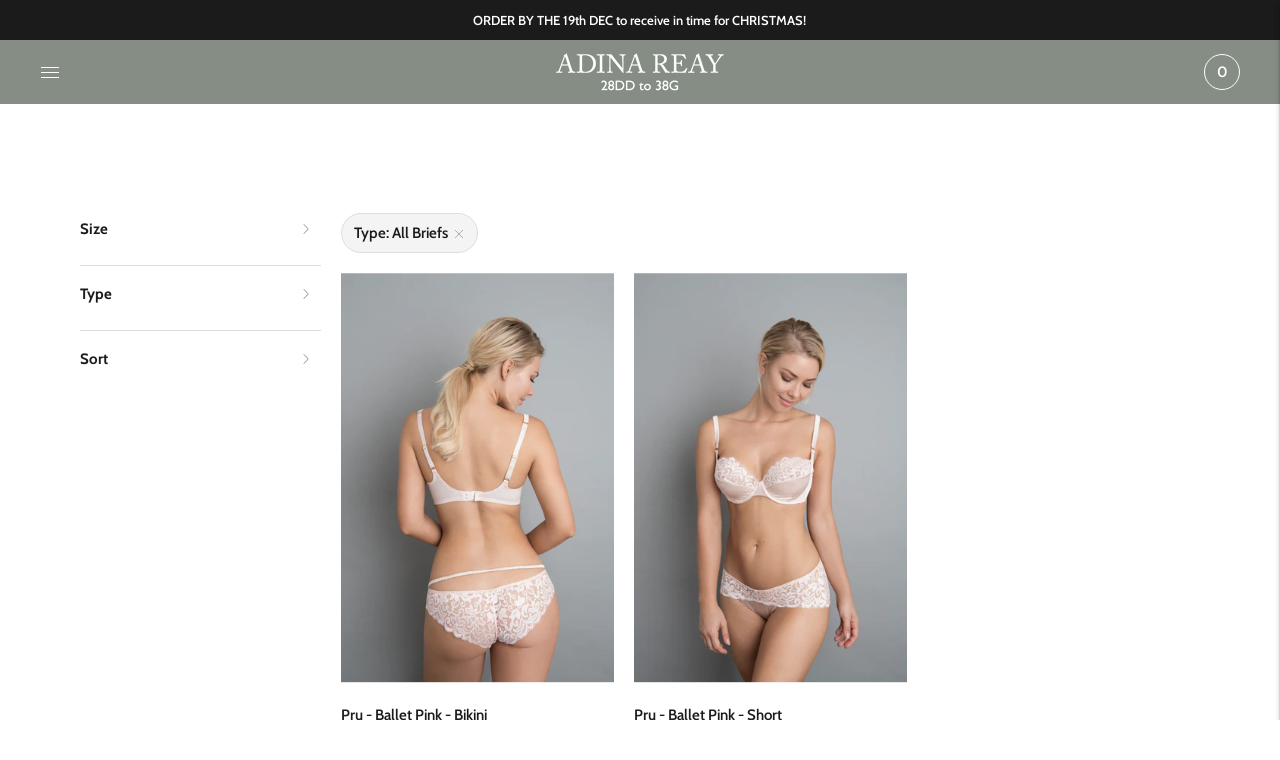

--- FILE ---
content_type: text/javascript
request_url: https://www.adinareay.com/cdn/shop/t/9/assets/index.js?v=180100033095027298481686123321
body_size: 109409
content:
(function(t){var e={};function n(r){if(e[r])return e[r].exports;var i=e[r]={i:r,l:!1,exports:{}};return t[r].call(i.exports,i,i.exports,n),i.l=!0,i.exports}n.m=t,n.c=e,n.d=function(t2,e2,r){n.o(t2,e2)||Object.defineProperty(t2,e2,{enumerable:!0,get:r})},n.r=function(t2){typeof Symbol<"u"&&Symbol.toStringTag&&Object.defineProperty(t2,Symbol.toStringTag,{value:"Module"}),Object.defineProperty(t2,"__esModule",{value:!0})},n.t=function(t2,e2){if(1&e2&&(t2=n(t2)),8&e2||4&e2&&typeof t2=="object"&&t2&&t2.__esModule)return t2;var r=Object.create(null);if(n.r(r),Object.defineProperty(r,"default",{enumerable:!0,value:t2}),2&e2&&typeof t2!="string")for(var i in t2)n.d(r,i,function(e3){return t2[e3]}.bind(null,i));return r},n.n=function(t2){var e2=t2&&t2.__esModule?function(){return t2.default}:function(){return t2};return n.d(e2,"a",e2),e2},n.o=function(t2,e2){return Object.prototype.hasOwnProperty.call(t2,e2)},n.p="",n(n.s=61)})([function(t,e,n){var r=n(26),i=n(27),o=n(28),a=n(29);t.exports=function(t2){return r(t2)||i(t2)||o(t2)||a()}},function(t,e,n){var r,i,o;/*!
 * Flickity v2.2.2
 * Touch, responsive, flickable carousels
 *
 * Licensed GPLv3 for open source use
 * or Flickity Commercial License for commercial use
 *
 * https://flickity.metafizzy.co
 * Copyright 2015-2021 Metafizzy
 */i=[n(6),n(40),n(42),n(43),n(44),n(45),n(46)],(o=typeof(r=function(t2){return t2})=="function"?r.apply(e,i):r)===void 0||(t.exports=o)},function(t,e){t.exports=function(t2,e2,n){return e2 in t2?Object.defineProperty(t2,e2,{value:n,enumerable:!0,configurable:!0,writable:!0}):t2[e2]=n,t2}},function(t,e,n){(function(e2,n2){var r=function(t2,e3,n3){"use strict";var r2,i;if(function(){var e4,n4={lazyClass:"lazyload",loadedClass:"lazyloaded",loadingClass:"lazyloading",preloadClass:"lazypreload",errorClass:"lazyerror",autosizesClass:"lazyautosizes",srcAttr:"data-src",srcsetAttr:"data-srcset",sizesAttr:"data-sizes",minSize:40,customMedia:{},init:!0,expFactor:1.5,hFac:.8,loadMode:2,loadHidden:!0,ricTimeout:0,throttleDelay:125};for(e4 in i=t2.lazySizesConfig||t2.lazysizesConfig||{},n4)e4 in i||(i[e4]=n4[e4])}(),!e3||!e3.getElementsByClassName)return{init:function(){},cfg:i,noSupport:!0};var o=e3.documentElement,a=t2.HTMLPictureElement,s=t2.addEventListener.bind(t2),c=t2.setTimeout,u=t2.requestAnimationFrame||c,l=t2.requestIdleCallback,d=/^picture$/i,h=["load","error","lazyincluded","_lazyloaded"],f={},p=Array.prototype.forEach,m=function(t3,e4){return f[e4]||(f[e4]=new RegExp("(\\s|^)"+e4+"(\\s|$)")),f[e4].test(t3.getAttribute("class")||"")&&f[e4]},g=function(t3,e4){m(t3,e4)||t3.setAttribute("class",(t3.getAttribute("class")||"").trim()+" "+e4)},v=function(t3,e4){var n4;(n4=m(t3,e4))&&t3.setAttribute("class",(t3.getAttribute("class")||"").replace(n4," "))},y=function(t3,e4,n4){var r3=n4?"addEventListener":"removeEventListener";n4&&y(t3,e4),h.forEach(function(n5){t3[r3](n5,e4)})},b=function(t3,n4,i2,o2,a2){var s2=e3.createEvent("Event");return i2||(i2={}),i2.instance=r2,s2.initEvent(n4,!o2,!a2),s2.detail=i2,t3.dispatchEvent(s2),s2},w=function(e4,n4){var r3;!a&&(r3=t2.picturefill||i.pf)?(n4&&n4.src&&!e4.getAttribute("srcset")&&e4.setAttribute("srcset",n4.src),r3({reevaluate:!0,elements:[e4]})):n4&&n4.src&&(e4.src=n4.src)},_=function(t3,e4){return(getComputedStyle(t3,null)||{})[e4]},E=function(t3,e4,n4){for(n4=n4||t3.offsetWidth;n4<i.minSize&&e4&&!t3._lazysizesWidth;)n4=e4.offsetWidth,e4=e4.parentNode;return n4},S=(ft=[],pt=[],mt=ft,gt=function(){var t3=mt;for(mt=ft.length?pt:ft,dt=!0,ht=!1;t3.length;)t3.shift()();dt=!1},vt=function(t3,n4){dt&&!n4?t3.apply(this,arguments):(mt.push(t3),ht||(ht=!0,(e3.hidden?c:u)(gt)))},vt._lsFlush=gt,vt),A=function(t3,e4){return e4?function(){S(t3)}:function(){var e5=this,n4=arguments;S(function(){t3.apply(e5,n4)})}},k=function(t3){var e4,r3,i2=function(){e4=null,t3()},o2=function(){var t4=n3.now()-r3;t4<99?c(o2,99-t4):(l||i2)(i2)};return function(){r3=n3.now(),e4||(e4=c(o2,99))}},L=(W=/^img$/i,G=/^iframe$/i,$="onscroll"in t2&&!/(gle|ing)bot/.test(navigator.userAgent),Y=0,J=0,K=-1,X=function(t3){J--,(!t3||J<0||!t3.target)&&(J=0)},Z=function(t3){return V==null&&(V=_(e3.body,"visibility")=="hidden"),V||!(_(t3.parentNode,"visibility")=="hidden"&&_(t3,"visibility")=="hidden")},Q=function(t3,n4){var r3,i2=t3,a2=Z(t3);for(H-=n4,U+=n4,z-=n4,F+=n4;a2&&(i2=i2.offsetParent)&&i2!=e3.body&&i2!=o;)(a2=(_(i2,"opacity")||1)>0)&&_(i2,"overflow")!="visible"&&(r3=i2.getBoundingClientRect(),a2=F>r3.left&&z<r3.right&&U>r3.top-1&&H<r3.bottom+1);return a2},tt=function(){var t3,n4,a2,s2,c2,u2,l2,d2,h2,f2,p2,m2,g2=r2.elements;if((j=i.loadMode)&&J<8&&(t3=g2.length)){for(n4=0,K++;n4<t3;n4++)if(g2[n4]&&!g2[n4]._lazyRace)if(!$||r2.prematureUnveil&&r2.prematureUnveil(g2[n4]))st(g2[n4]);else if((d2=g2[n4].getAttribute("data-expand"))&&(u2=1*d2)||(u2=Y),f2||(f2=!i.expand||i.expand<1?o.clientHeight>500&&o.clientWidth>500?500:370:i.expand,r2._defEx=f2,p2=f2*i.expFactor,m2=i.hFac,V=null,Y<p2&&J<1&&K>2&&j>2&&!e3.hidden?(Y=p2,K=0):Y=j>1&&K>1&&J<6?f2:0),h2!==u2&&(R=innerWidth+u2*m2,B=innerHeight+u2,l2=-1*u2,h2=u2),a2=g2[n4].getBoundingClientRect(),(U=a2.bottom)>=l2&&(H=a2.top)<=B&&(F=a2.right)>=l2*m2&&(z=a2.left)<=R&&(U||F||z||H)&&(i.loadHidden||Z(g2[n4]))&&(I&&J<3&&!d2&&(j<3||K<4)||Q(g2[n4],u2))){if(st(g2[n4]),c2=!0,J>9)break}else!c2&&I&&!s2&&J<4&&K<4&&j>2&&(D[0]||i.preloadAfterLoad)&&(D[0]||!d2&&(U||F||z||H||g2[n4].getAttribute(i.sizesAttr)!="auto"))&&(s2=D[0]||g2[n4]);s2&&!c2&&st(s2)}},et=function(t3){var e4,r3=0,o2=i.throttleDelay,a2=i.ricTimeout,s2=function(){e4=!1,r3=n3.now(),t3()},u2=l&&a2>49?function(){l(s2,{timeout:a2}),a2!==i.ricTimeout&&(a2=i.ricTimeout)}:A(function(){c(s2)},!0);return function(t4){var i2;(t4=t4===!0)&&(a2=33),e4||(e4=!0,(i2=o2-(n3.now()-r3))<0&&(i2=0),t4||i2<9?u2():c(u2,i2))}}(tt),nt=function(t3){var e4=t3.target;e4._lazyCache?delete e4._lazyCache:(X(t3),g(e4,i.loadedClass),v(e4,i.loadingClass),y(e4,it),b(e4,"lazyloaded"))},rt=A(nt),it=function(t3){rt({target:t3.target})},ot=function(t3){var e4,n4=t3.getAttribute(i.srcsetAttr);(e4=i.customMedia[t3.getAttribute("data-media")||t3.getAttribute("media")])&&t3.setAttribute("media",e4),n4&&t3.setAttribute("srcset",n4)},at=A(function(t3,e4,n4,r3,o2){var a2,s2,u2,l2,h2,f2;(h2=b(t3,"lazybeforeunveil",e4)).defaultPrevented||(r3&&(n4?g(t3,i.autosizesClass):t3.setAttribute("sizes",r3)),s2=t3.getAttribute(i.srcsetAttr),a2=t3.getAttribute(i.srcAttr),o2&&(l2=(u2=t3.parentNode)&&d.test(u2.nodeName||"")),f2=e4.firesLoad||"src"in t3&&(s2||a2||l2),h2={target:t3},g(t3,i.loadingClass),f2&&(clearTimeout(N),N=c(X,2500),y(t3,it,!0)),l2&&p.call(u2.getElementsByTagName("source"),ot),s2?t3.setAttribute("srcset",s2):a2&&!l2&&(G.test(t3.nodeName)?function(t4,e5){try{t4.contentWindow.location.replace(e5)}catch{t4.src=e5}}(t3,a2):t3.src=a2),o2&&(s2||l2)&&w(t3,{src:a2})),t3._lazyRace&&delete t3._lazyRace,v(t3,i.lazyClass),S(function(){var e5=t3.complete&&t3.naturalWidth>1;f2&&!e5||(e5&&g(t3,"ls-is-cached"),nt(h2),t3._lazyCache=!0,c(function(){"_lazyCache"in t3&&delete t3._lazyCache},9)),t3.loading=="lazy"&&J--},!0)}),st=function(t3){if(!t3._lazyRace){var e4,n4=W.test(t3.nodeName),r3=n4&&(t3.getAttribute(i.sizesAttr)||t3.getAttribute("sizes")),o2=r3=="auto";(!o2&&I||!n4||!t3.getAttribute("src")&&!t3.srcset||t3.complete||m(t3,i.errorClass)||!m(t3,i.lazyClass))&&(e4=b(t3,"lazyunveilread").detail,o2&&T.updateElem(t3,!0,t3.offsetWidth),t3._lazyRace=!0,J++,at(t3,e4,o2,r3,n4))}},ct=k(function(){i.loadMode=3,et()}),ut=function(){i.loadMode==3&&(i.loadMode=2),ct()},lt=function(){I||(n3.now()-M<999?c(lt,999):(I=!0,i.loadMode=3,et(),s("scroll",ut,!0)))},{_:function(){M=n3.now(),r2.elements=e3.getElementsByClassName(i.lazyClass),D=e3.getElementsByClassName(i.lazyClass+" "+i.preloadClass),s("scroll",et,!0),s("resize",et,!0),s("pageshow",function(t3){if(t3.persisted){var n4=e3.querySelectorAll("."+i.loadingClass);n4.length&&n4.forEach&&u(function(){n4.forEach(function(t4){t4.complete&&st(t4)})})}}),t2.MutationObserver?new MutationObserver(et).observe(o,{childList:!0,subtree:!0,attributes:!0}):(o.addEventListener("DOMNodeInserted",et,!0),o.addEventListener("DOMAttrModified",et,!0),setInterval(et,999)),s("hashchange",et,!0),["focus","mouseover","click","load","transitionend","animationend"].forEach(function(t3){e3.addEventListener(t3,et,!0)}),/d$|^c/.test(e3.readyState)?lt():(s("load",lt),e3.addEventListener("DOMContentLoaded",et),c(lt,2e4)),r2.elements.length?(tt(),S._lsFlush()):et()},checkElems:et,unveil:st,_aLSL:ut}),T=(O=A(function(t3,e4,n4,r3){var i2,o2,a2;if(t3._lazysizesWidth=r3,r3+="px",t3.setAttribute("sizes",r3),d.test(e4.nodeName||""))for(o2=0,a2=(i2=e4.getElementsByTagName("source")).length;o2<a2;o2++)i2[o2].setAttribute("sizes",r3);n4.detail.dataAttr||w(t3,n4.detail)}),C=function(t3,e4,n4){var r3,i2=t3.parentNode;i2&&(n4=E(t3,i2,n4),(r3=b(t3,"lazybeforesizes",{width:n4,dataAttr:!!e4})).defaultPrevented||(n4=r3.detail.width)&&n4!==t3._lazysizesWidth&&O(t3,i2,r3,n4))},P=k(function(){var t3,e4=q.length;if(e4)for(t3=0;t3<e4;t3++)C(q[t3])}),{_:function(){q=e3.getElementsByClassName(i.autosizesClass),s("resize",P)},checkElems:P,updateElem:C}),x=function(){!x.i&&e3.getElementsByClassName&&(x.i=!0,T._(),L._())},q,O,C,P,D,I,N,j,M,R,B,H,z,F,U,V,W,G,$,Y,J,K,X,Z,Q,tt,et,nt,rt,it,ot,at,st,ct,ut,lt,dt,ht,ft,pt,mt,gt,vt;return c(function(){i.init&&x()}),r2={cfg:i,autoSizer:T,loader:L,init:x,uP:w,aC:g,rC:v,hC:m,fire:b,gW:E,rAF:S}}(e2,e2.document,Date);e2.lazySizes=r,t.exports&&(t.exports=r)})(typeof window<"u"?window:{})},function(t,e,n){var r,i;(function(o,a){r=[n(36)],(i=function(t2){return function(t3,e2){"use strict";var n2={extend:function(t4,e3){for(var n3 in e3)t4[n3]=e3[n3];return t4},modulo:function(t4,e3){return(t4%e3+e3)%e3}},r2=Array.prototype.slice;n2.makeArray=function(t4){return Array.isArray(t4)?t4:t4==null?[]:typeof t4=="object"&&typeof t4.length=="number"?r2.call(t4):[t4]},n2.removeFrom=function(t4,e3){var n3=t4.indexOf(e3);n3!=-1&&t4.splice(n3,1)},n2.getParent=function(t4,n3){for(;t4.parentNode&&t4!=document.body;)if(t4=t4.parentNode,e2(t4,n3))return t4},n2.getQueryElement=function(t4){return typeof t4=="string"?document.querySelector(t4):t4},n2.handleEvent=function(t4){var e3="on"+t4.type;this[e3]&&this[e3](t4)},n2.filterFindElements=function(t4,r3){t4=n2.makeArray(t4);var i3=[];return t4.forEach(function(t5){if(t5 instanceof HTMLElement)if(r3){e2(t5,r3)&&i3.push(t5);for(var n3=t5.querySelectorAll(r3),o2=0;o2<n3.length;o2++)i3.push(n3[o2])}else i3.push(t5)}),i3},n2.debounceMethod=function(t4,e3,n3){n3=n3||100;var r3=t4.prototype[e3],i3=e3+"Timeout";t4.prototype[e3]=function(){var t5=this[i3];clearTimeout(t5);var e4=arguments,o2=this;this[i3]=setTimeout(function(){r3.apply(o2,e4),delete o2[i3]},n3)}},n2.docReady=function(t4){var e3=document.readyState;e3=="complete"||e3=="interactive"?setTimeout(t4):document.addEventListener("DOMContentLoaded",t4)},n2.toDashed=function(t4){return t4.replace(/(.)([A-Z])/g,function(t5,e3,n3){return e3+"-"+n3}).toLowerCase()};var i2=t3.console;return n2.htmlInit=function(e3,r3){n2.docReady(function(){var o2=n2.toDashed(r3),a2="data-"+o2,s=document.querySelectorAll("["+a2+"]"),c=document.querySelectorAll(".js-"+o2),u=n2.makeArray(s).concat(n2.makeArray(c)),l=a2+"-options",d=t3.jQuery;u.forEach(function(t4){var n3,o3=t4.getAttribute(a2)||t4.getAttribute(l);try{n3=o3&&JSON.parse(o3)}catch(e4){return void(i2&&i2.error("Error parsing "+a2+" on "+t4.className+": "+e4))}var s2=new e3(t4,n3);d&&d.data(t4,r3,s2)})})},n2}(o,t2)}.apply(e,r))===void 0||(t.exports=i)})(window)},function(t,e,n){"use strict";t.exports=o,t.exports.isMobile=o,t.exports.default=o;var r=/(android|bb\d+|meego).+mobile|avantgo|bada\/|blackberry|blazer|compal|elaine|fennec|hiptop|iemobile|ip(hone|od)|iris|kindle|lge |maemo|midp|mmp|mobile.+firefox|netfront|opera m(ob|in)i|palm( os)?|phone|p(ixi|re)\/|plucker|pocket|psp|series[46]0|symbian|treo|up\.(browser|link)|vodafone|wap|windows (ce|phone)|xda|xiino/i,i=/(android|bb\d+|meego).+mobile|avantgo|bada\/|blackberry|blazer|compal|elaine|fennec|hiptop|iemobile|ip(hone|od)|iris|kindle|lge |maemo|midp|mmp|mobile.+firefox|netfront|opera m(ob|in)i|palm( os)?|phone|p(ixi|re)\/|plucker|pocket|psp|series[46]0|symbian|treo|up\.(browser|link)|vodafone|wap|windows (ce|phone)|xda|xiino|android|ipad|playbook|silk/i;function o(t2){t2||(t2={});var e2=t2.ua;if(e2||typeof navigator>"u"||(e2=navigator.userAgent),e2&&e2.headers&&typeof e2.headers["user-agent"]=="string"&&(e2=e2.headers["user-agent"]),typeof e2!="string")return!1;var n2=t2.tablet?i.test(e2):r.test(e2);return!n2&&t2.tablet&&t2.featureDetect&&navigator&&navigator.maxTouchPoints>1&&e2.indexOf("Macintosh")!==-1&&e2.indexOf("Safari")!==-1&&(n2=!0),n2}},function(t,e,n){var r,i;(function(o,a){r=[n(12),n(18),n(4),n(37),n(38),n(39)],(i=function(t2,e2,n2,r2,i2,a2){return function(t3,e3,n3,r3,i3,o2,a3){"use strict";var s=t3.jQuery,c=t3.getComputedStyle,u=t3.console;function l(t4,e4){for(t4=r3.makeArray(t4);t4.length;)e4.appendChild(t4.shift())}var d=0,h={};function f(t4,e4){var n4=r3.getQueryElement(t4);if(n4){if(this.element=n4,this.element.flickityGUID){var i4=h[this.element.flickityGUID];return i4&&i4.option(e4),i4}s&&(this.$element=s(this.element)),this.options=r3.extend({},this.constructor.defaults),this.option(e4),this._create()}else u&&u.error("Bad element for Flickity: "+(n4||t4))}f.defaults={accessibility:!0,cellAlign:"center",freeScrollFriction:.075,friction:.28,namespaceJQueryEvents:!0,percentPosition:!0,resize:!0,selectedAttraction:.025,setGallerySize:!0},f.createMethods=[];var p=f.prototype;r3.extend(p,e3.prototype),p._create=function(){var e4=this.guid=++d;for(var n4 in this.element.flickityGUID=e4,h[e4]=this,this.selectedIndex=0,this.restingFrames=0,this.x=0,this.velocity=0,this.originSide=this.options.rightToLeft?"right":"left",this.viewport=document.createElement("div"),this.viewport.className="flickity-viewport",this._createSlider(),(this.options.resize||this.options.watchCSS)&&t3.addEventListener("resize",this),this.options.on){var r4=this.options.on[n4];this.on(n4,r4)}f.createMethods.forEach(function(t4){this[t4]()},this),this.options.watchCSS?this.watchCSS():this.activate()},p.option=function(t4){r3.extend(this.options,t4)},p.activate=function(){this.isActive||(this.isActive=!0,this.element.classList.add("flickity-enabled"),this.options.rightToLeft&&this.element.classList.add("flickity-rtl"),this.getSize(),l(this._filterFindCellElements(this.element.children),this.slider),this.viewport.appendChild(this.slider),this.element.appendChild(this.viewport),this.reloadCells(),this.options.accessibility&&(this.element.tabIndex=0,this.element.addEventListener("keydown",this)),this.emitEvent("activate"),this.selectInitialIndex(),this.isInitActivated=!0,this.dispatchEvent("ready"))},p._createSlider=function(){var t4=document.createElement("div");t4.className="flickity-slider",t4.style[this.originSide]=0,this.slider=t4},p._filterFindCellElements=function(t4){return r3.filterFindElements(t4,this.options.cellSelector)},p.reloadCells=function(){this.cells=this._makeCells(this.slider.children),this.positionCells(),this._getWrapShiftCells(),this.setGallerySize()},p._makeCells=function(t4){return this._filterFindCellElements(t4).map(function(t5){return new i3(t5,this)},this)},p.getLastCell=function(){return this.cells[this.cells.length-1]},p.getLastSlide=function(){return this.slides[this.slides.length-1]},p.positionCells=function(){this._sizeCells(this.cells),this._positionCells(0)},p._positionCells=function(t4){t4=t4||0,this.maxCellHeight=t4&&this.maxCellHeight||0;var e4=0;if(t4>0){var n4=this.cells[t4-1];e4=n4.x+n4.size.outerWidth}for(var r4=this.cells.length,i4=t4;i4<r4;i4++){var o3=this.cells[i4];o3.setPosition(e4),e4+=o3.size.outerWidth,this.maxCellHeight=Math.max(o3.size.outerHeight,this.maxCellHeight)}this.slideableWidth=e4,this.updateSlides(),this._containSlides(),this.slidesWidth=r4?this.getLastSlide().target-this.slides[0].target:0},p._sizeCells=function(t4){t4.forEach(function(t5){t5.getSize()})},p.updateSlides=function(){if(this.slides=[],this.cells.length){var t4=new o2(this);this.slides.push(t4);var e4=this.originSide=="left"?"marginRight":"marginLeft",n4=this._getCanCellFit();this.cells.forEach(function(r4,i4){if(t4.cells.length){var a4=t4.outerWidth-t4.firstMargin+(r4.size.outerWidth-r4.size[e4]);n4.call(this,i4,a4)||(t4.updateTarget(),t4=new o2(this),this.slides.push(t4)),t4.addCell(r4)}else t4.addCell(r4)},this),t4.updateTarget(),this.updateSelectedSlide()}},p._getCanCellFit=function(){var t4=this.options.groupCells;if(!t4)return function(){return!1};if(typeof t4=="number"){var e4=parseInt(t4,10);return function(t5){return t5%e4!=0}}var n4=typeof t4=="string"&&t4.match(/^(\d+)%$/),r4=n4?parseInt(n4[1],10)/100:1;return function(t5,e5){return e5<=(this.size.innerWidth+1)*r4}},p._init=p.reposition=function(){this.positionCells(),this.positionSliderAtSelected()},p.getSize=function(){this.size=n3(this.element),this.setCellAlign(),this.cursorPosition=this.size.innerWidth*this.cellAlign};var m={center:{left:.5,right:.5},left:{left:0,right:1},right:{right:0,left:1}};return p.setCellAlign=function(){var t4=m[this.options.cellAlign];this.cellAlign=t4?t4[this.originSide]:this.options.cellAlign},p.setGallerySize=function(){if(this.options.setGallerySize){var t4=this.options.adaptiveHeight&&this.selectedSlide?this.selectedSlide.height:this.maxCellHeight;this.viewport.style.height=t4+"px"}},p._getWrapShiftCells=function(){if(this.options.wrapAround){this._unshiftCells(this.beforeShiftCells),this._unshiftCells(this.afterShiftCells);var t4=this.cursorPosition,e4=this.cells.length-1;this.beforeShiftCells=this._getGapCells(t4,e4,-1),t4=this.size.innerWidth-this.cursorPosition,this.afterShiftCells=this._getGapCells(t4,0,1)}},p._getGapCells=function(t4,e4,n4){for(var r4=[];t4>0;){var i4=this.cells[e4];if(!i4)break;r4.push(i4),e4+=n4,t4-=i4.size.outerWidth}return r4},p._containSlides=function(){if(this.options.contain&&!this.options.wrapAround&&this.cells.length){var t4=this.options.rightToLeft,e4=t4?"marginRight":"marginLeft",n4=t4?"marginLeft":"marginRight",r4=this.slideableWidth-this.getLastCell().size[n4],i4=r4<this.size.innerWidth,o3=this.cursorPosition+this.cells[0].size[e4],a4=r4-this.size.innerWidth*(1-this.cellAlign);this.slides.forEach(function(t5){i4?t5.target=r4*this.cellAlign:(t5.target=Math.max(t5.target,o3),t5.target=Math.min(t5.target,a4))},this)}},p.dispatchEvent=function(t4,e4,n4){var r4=e4?[e4].concat(n4):n4;if(this.emitEvent(t4,r4),s&&this.$element){var i4=t4+=this.options.namespaceJQueryEvents?".flickity":"";if(e4){var o3=new s.Event(e4);o3.type=t4,i4=o3}this.$element.trigger(i4,n4)}},p.select=function(t4,e4,n4){if(this.isActive&&(t4=parseInt(t4,10),this._wrapSelect(t4),(this.options.wrapAround||e4)&&(t4=r3.modulo(t4,this.slides.length)),this.slides[t4])){var i4=this.selectedIndex;this.selectedIndex=t4,this.updateSelectedSlide(),n4?this.positionSliderAtSelected():this.startAnimation(),this.options.adaptiveHeight&&this.setGallerySize(),this.dispatchEvent("select",null,[t4]),t4!=i4&&this.dispatchEvent("change",null,[t4]),this.dispatchEvent("cellSelect")}},p._wrapSelect=function(t4){var e4=this.slides.length;if(!(this.options.wrapAround&&e4>1))return t4;var n4=r3.modulo(t4,e4),i4=Math.abs(n4-this.selectedIndex),o3=Math.abs(n4+e4-this.selectedIndex),a4=Math.abs(n4-e4-this.selectedIndex);!this.isDragSelect&&o3<i4?t4+=e4:!this.isDragSelect&&a4<i4&&(t4-=e4),t4<0?this.x-=this.slideableWidth:t4>=e4&&(this.x+=this.slideableWidth)},p.previous=function(t4,e4){this.select(this.selectedIndex-1,t4,e4)},p.next=function(t4,e4){this.select(this.selectedIndex+1,t4,e4)},p.updateSelectedSlide=function(){var t4=this.slides[this.selectedIndex];t4&&(this.unselectSelectedSlide(),this.selectedSlide=t4,t4.select(),this.selectedCells=t4.cells,this.selectedElements=t4.getCellElements(),this.selectedCell=t4.cells[0],this.selectedElement=this.selectedElements[0])},p.unselectSelectedSlide=function(){this.selectedSlide&&this.selectedSlide.unselect()},p.selectInitialIndex=function(){var t4=this.options.initialIndex;if(this.isInitActivated)this.select(this.selectedIndex,!1,!0);else{if(t4&&typeof t4=="string"&&this.queryCell(t4))return void this.selectCell(t4,!1,!0);var e4=0;t4&&this.slides[t4]&&(e4=t4),this.select(e4,!1,!0)}},p.selectCell=function(t4,e4,n4){var r4=this.queryCell(t4);if(r4){var i4=this.getCellSlideIndex(r4);this.select(i4,e4,n4)}},p.getCellSlideIndex=function(t4){for(var e4=0;e4<this.slides.length;e4++)if(this.slides[e4].cells.indexOf(t4)!=-1)return e4},p.getCell=function(t4){for(var e4=0;e4<this.cells.length;e4++){var n4=this.cells[e4];if(n4.element==t4)return n4}},p.getCells=function(t4){t4=r3.makeArray(t4);var e4=[];return t4.forEach(function(t5){var n4=this.getCell(t5);n4&&e4.push(n4)},this),e4},p.getCellElements=function(){return this.cells.map(function(t4){return t4.element})},p.getParentCell=function(t4){var e4=this.getCell(t4);return e4||(t4=r3.getParent(t4,".flickity-slider > *"),this.getCell(t4))},p.getAdjacentCellElements=function(t4,e4){if(!t4)return this.selectedSlide.getCellElements();e4=e4===void 0?this.selectedIndex:e4;var n4=this.slides.length;if(1+2*t4>=n4)return this.getCellElements();for(var i4=[],o3=e4-t4;o3<=e4+t4;o3++){var a4=this.options.wrapAround?r3.modulo(o3,n4):o3,s2=this.slides[a4];s2&&(i4=i4.concat(s2.getCellElements()))}return i4},p.queryCell=function(t4){if(typeof t4=="number")return this.cells[t4];if(typeof t4=="string"){if(t4.match(/^[#.]?[\d/]/))return;t4=this.element.querySelector(t4)}return this.getCell(t4)},p.checkVisibility=function(){var t4=this.viewport.getBoundingClientRect().x,e4=this.viewport.offsetWidth;this.options.wrapAround&&(e4-=4),this.cells.forEach(function(n4){var r4=n4.element.getBoundingClientRect().x-t4;r4>-1&&r4<1||r4+n4.size.innerWidth>t4&&r4+n4.size.innerWidth<e4||r4>t4&&r4<e4?(n4.element.classList.add("is-visible"),n4.element.removeAttribute("aria-hidden"),n4.element.querySelectorAll("button, a").forEach(t5=>t5.tabIndex=0)):(n4.element.classList.remove("is-visible"),n4.element.setAttribute("aria-hidden",!0),n4.element.querySelectorAll("button, a").forEach(t5=>t5.tabIndex=-1))})},p.uiChange=function(){this.emitEvent("uiChange")},p.childUIPointerDown=function(t4){t4.type!="touchstart"&&t4.preventDefault(),this.focus()},p.onresize=function(){this.watchCSS(),this.resize()},r3.debounceMethod(f,"onresize",150),p.resize=function(){if(this.isActive){this.getSize(),this.options.wrapAround&&(this.x=r3.modulo(this.x,this.slideableWidth)),this.positionCells(),this._getWrapShiftCells(),this.setGallerySize(),this.emitEvent("resize");var t4=this.selectedElements&&this.selectedElements[0];this.selectCell(t4,!1,!0)}},p.watchCSS=function(){this.options.watchCSS&&(c(this.element,":after").content.indexOf("flickity")!=-1?this.activate():this.deactivate())},p.onkeydown=function(t4){var e4=document.activeElement&&document.activeElement!=this.element;if(this.options.accessibility&&!e4){var n4=f.keyboardHandlers[t4.keyCode];n4&&n4.call(this)}},f.keyboardHandlers={37:function(){var t4=this.options.rightToLeft?"next":"previous";this.uiChange(),this[t4]()},39:function(){var t4=this.options.rightToLeft?"previous":"next";this.uiChange(),this[t4]()}},p.focus=function(){var e4=t3.pageYOffset;this.element.focus({preventScroll:!0}),t3.pageYOffset!=e4&&t3.scrollTo(t3.pageXOffset,e4)},p.deactivate=function(){this.isActive&&(this.element.classList.remove("flickity-enabled"),this.element.classList.remove("flickity-rtl"),this.unselectSelectedSlide(),this.cells.forEach(function(t4){t4.destroy()}),this.element.removeChild(this.viewport),l(this.slider.children,this.element),this.options.accessibility&&(this.element.removeAttribute("tabIndex"),this.element.removeEventListener("keydown",this)),this.isActive=!1,this.emitEvent("deactivate"))},p.destroy=function(){this.deactivate(),t3.removeEventListener("resize",this),this.allOff(),this.emitEvent("destroy"),s&&this.$element&&s.removeData(this.element,"flickity"),delete this.element.flickityGUID,delete h[this.guid]},r3.extend(p,a3),f.data=function(t4){var e4=(t4=r3.getQueryElement(t4))&&t4.flickityGUID;return e4&&h[e4]},r3.htmlInit(f,"flickity"),s&&s.bridget&&s.bridget("flickity",f),f.setJQuery=function(t4){s=t4},f.Cell=i3,f.Slide=o2,f}(o,t2,e2,n2,r2,i2,a2)}.apply(e,r))===void 0||(t.exports=i)})(window)},function(t,e,n){"use strict";Object.defineProperty(e,"__esModule",{value:!0}),e.formatMoney=function(t2,e2){typeof t2=="string"&&(t2=t2.replace(".",""));var n2="",r=/\{\{\s*(\w+)\s*\}\}/,i=e2||"${{amount}}";function o(t3){var e3=arguments.length>1&&arguments[1]!==void 0?arguments[1]:2,n3=arguments.length>2&&arguments[2]!==void 0?arguments[2]:",",r2=arguments.length>3&&arguments[3]!==void 0?arguments[3]:".";if(isNaN(t3)||t3==null)return 0;var i2=(t3=(t3/100).toFixed(e3)).split("."),o2=i2[0].replace(/(\d)(?=(\d\d\d)+(?!\d))/g,"$1"+n3),a=i2[1]?r2+i2[1]:"";return o2+a}switch(i.match(r)[1]){case"amount":n2=o(t2,2);break;case"amount_no_decimals":n2=o(t2,0);break;case"amount_with_comma_separator":n2=o(t2,2,".",",");break;case"amount_no_decimals_with_comma_separator":n2=o(t2,0,".",",")}return i.replace(r,n2)}},function(t,e,n){"use strict";function r(t2){this.listenerMap=[{},{}],t2&&this.root(t2),this.handle=r.prototype.handle.bind(this),this._removedListeners=[]}function i(t2,e2){return t2.toLowerCase()===e2.tagName.toLowerCase()}function o(t2,e2){return this.rootElement===window?e2===document||e2===document.documentElement||e2===window:this.rootElement===e2}function a(t2,e2){return t2===e2.id}Object.defineProperty(e,"__esModule",{value:!0}),e.default=void 0,r.prototype.root=function(t2){var e2,n2=this.listenerMap;if(this.rootElement){for(e2 in n2[1])n2[1].hasOwnProperty(e2)&&this.rootElement.removeEventListener(e2,this.handle,!0);for(e2 in n2[0])n2[0].hasOwnProperty(e2)&&this.rootElement.removeEventListener(e2,this.handle,!1)}if(!t2||!t2.addEventListener)return this.rootElement&&delete this.rootElement,this;for(e2 in this.rootElement=t2,n2[1])n2[1].hasOwnProperty(e2)&&this.rootElement.addEventListener(e2,this.handle,!0);for(e2 in n2[0])n2[0].hasOwnProperty(e2)&&this.rootElement.addEventListener(e2,this.handle,!1);return this},r.prototype.captureForType=function(t2){return["blur","error","focus","load","resize","scroll"].indexOf(t2)!==-1},r.prototype.on=function(t2,e2,n2,r2){var s2,c,u,l;if(!t2)throw new TypeError("Invalid event type: "+t2);if(typeof e2=="function"&&(r2=n2,n2=e2,e2=null),r2===void 0&&(r2=this.captureForType(t2)),typeof n2!="function")throw new TypeError("Handler must be a type of Function");return s2=this.rootElement,(c=this.listenerMap[r2?1:0])[t2]||(s2&&s2.addEventListener(t2,this.handle,r2),c[t2]=[]),e2?/^[a-z]+$/i.test(e2)?(l=e2,u=i):/^#[a-z0-9\-_]+$/i.test(e2)?(l=e2.slice(1),u=a):(l=e2,u=Element.prototype.matches):(l=null,u=o.bind(this)),c[t2].push({selector:e2,handler:n2,matcher:u,matcherParam:l}),this},r.prototype.off=function(t2,e2,n2,r2){var i2,o2,a2,s2,c;if(typeof e2=="function"&&(r2=n2,n2=e2,e2=null),r2===void 0)return this.off(t2,e2,n2,!0),this.off(t2,e2,n2,!1),this;if(a2=this.listenerMap[r2?1:0],!t2){for(c in a2)a2.hasOwnProperty(c)&&this.off(c,e2,n2);return this}if(!(s2=a2[t2])||!s2.length)return this;for(i2=s2.length-1;i2>=0;i2--)o2=s2[i2],e2&&e2!==o2.selector||n2&&n2!==o2.handler||(this._removedListeners.push(o2),s2.splice(i2,1));return s2.length||(delete a2[t2],this.rootElement&&this.rootElement.removeEventListener(t2,this.handle,r2)),this},r.prototype.handle=function(t2){var e2,n2,r2,i2,o2,a2=t2.type,s2=[];if(t2.ftLabsDelegateIgnore!==!0){switch((o2=t2.target).nodeType===3&&(o2=o2.parentNode),o2.correspondingUseElement&&(o2=o2.correspondingUseElement),r2=this.rootElement,t2.eventPhase||(t2.target!==t2.currentTarget?3:2)){case 1:s2=this.listenerMap[1][a2];break;case 2:this.listenerMap[0]&&this.listenerMap[0][a2]&&(s2=s2.concat(this.listenerMap[0][a2])),this.listenerMap[1]&&this.listenerMap[1][a2]&&(s2=s2.concat(this.listenerMap[1][a2]));break;case 3:s2=this.listenerMap[0][a2]}var c,u=[];for(n2=s2.length;o2&&n2;){for(e2=0;e2<n2&&(i2=s2[e2]);e2++)o2.tagName&&["button","input","select","textarea"].indexOf(o2.tagName.toLowerCase())>-1&&o2.hasAttribute("disabled")?u=[]:i2.matcher.call(o2,i2.matcherParam,o2)&&u.push([t2,o2,i2]);if(o2===r2||(n2=s2.length,(o2=o2.parentElement||o2.parentNode)instanceof HTMLDocument))break}for(e2=0;e2<u.length;e2++)if(!(this._removedListeners.indexOf(u[e2][2])>-1)&&this.fire.apply(this,u[e2])===!1){u[e2][0].ftLabsDelegateIgnore=!0,u[e2][0].preventDefault(),c=!1;break}return c}},r.prototype.fire=function(t2,e2,n2){return n2.handler.call(e2,t2,e2)},r.prototype.destroy=function(){this.off(),this.root()};var s=r;e.default=s,t.exports=e.default},function(t,e,n){var r,i;(function(o,a){if((typeof window<"u"?window:null)===null)throw new Error("Google-maps package can be used only in browser");(i=typeof(r=function(){"use strict";var t2=null,e2=null,n2=!1,r2=[],i2=[],o2=null,a2={URL:"https://maps.googleapis.com/maps/api/js",KEY:null,LIBRARIES:[],CLIENT:null,CHANNEL:null,LANGUAGE:null,REGION:null};a2.VERSION="3.31",a2.WINDOW_CALLBACK_NAME="__google_maps_api_provider_initializator__",a2._googleMockApiObject={},a2.load=function(t3){e2===null?n2===!0?t3&&r2.push(t3):(n2=!0,window[a2.WINDOW_CALLBACK_NAME]=function(){s(t3)},a2.createLoader()):t3&&t3(e2)},a2.createLoader=function(){(t2=document.createElement("script")).type="text/javascript",t2.src=a2.createUrl(),document.body.appendChild(t2)},a2.isLoaded=function(){return e2!==null},a2.createUrl=function(){var t3=a2.URL;return t3+="?callback="+a2.WINDOW_CALLBACK_NAME,a2.KEY&&(t3+="&key="+a2.KEY),a2.LIBRARIES.length>0&&(t3+="&libraries="+a2.LIBRARIES.join(",")),a2.CLIENT&&(t3+="&client="+a2.CLIENT),a2.CHANNEL&&(t3+="&channel="+a2.CHANNEL),a2.LANGUAGE&&(t3+="&language="+a2.LANGUAGE),a2.REGION&&(t3+="&region="+a2.REGION),a2.VERSION&&(t3+="&v="+a2.VERSION),t3},a2.release=function(s2){var c=function(){a2.KEY=null,a2.LIBRARIES=[],a2.CLIENT=null,a2.CHANNEL=null,a2.LANGUAGE=null,a2.REGION=null,a2.VERSION="3.31",e2=null,n2=!1,r2=[],i2=[],window.google!==void 0&&delete window.google,window[a2.WINDOW_CALLBACK_NAME]!==void 0&&delete window[a2.WINDOW_CALLBACK_NAME],o2!==null&&(a2.createLoader=o2,o2=null),t2!==null&&(t2.parentElement.removeChild(t2),t2=null),s2&&s2()};n2?a2.load(function(){c()}):c()},a2.onLoad=function(t3){i2.push(t3)},a2.makeMock=function(){o2=a2.createLoader,a2.createLoader=function(){window.google=a2._googleMockApiObject,window[a2.WINDOW_CALLBACK_NAME]()}};var s=function(t3){var o3;for(n2=!1,e2===null&&(e2=window.google),o3=0;o3<i2.length;o3++)i2[o3](e2);for(t3&&t3(e2),o3=0;o3<r2.length;o3++)r2[o3](e2);r2=[]};return a2})=="function"?r.call(e,n,e,t):r)===void 0||(t.exports=i)})()},function(t,e){var n;n=function(){return this}();try{n=n||new Function("return this")()}catch{typeof window=="object"&&(n=window)}t.exports=n},function(t,e,n){(function(e2){t.exports=function(){"use strict";function t2(e3){return(t2=typeof Symbol=="function"&&typeof Symbol.iterator=="symbol"?function(t3){return typeof t3}:function(t3){return t3&&typeof Symbol=="function"&&t3.constructor===Symbol&&t3!==Symbol.prototype?"symbol":typeof t3})(e3)}function n2(t3,e3){for(var n3=0;n3<e3.length;n3++){var r2=e3[n3];r2.enumerable=r2.enumerable||!1,r2.configurable=!0,"value"in r2&&(r2.writable=!0),Object.defineProperty(t3,r2.key,r2)}}function r(t3,e3,n3){return e3 in t3?Object.defineProperty(t3,e3,{value:n3,enumerable:!0,configurable:!0,writable:!0}):t3[e3]=n3,t3}function i(t3,e3){var n3=Object.keys(t3);if(Object.getOwnPropertySymbols){var r2=Object.getOwnPropertySymbols(t3);e3&&(r2=r2.filter(function(e4){return Object.getOwnPropertyDescriptor(t3,e4).enumerable})),n3.push.apply(n3,r2)}return n3}function o(t3){for(var e3=1;e3<arguments.length;e3++){var n3=arguments[e3]!=null?arguments[e3]:{};e3%2?i(Object(n3),!0).forEach(function(e4){r(t3,e4,n3[e4])}):Object.getOwnPropertyDescriptors?Object.defineProperties(t3,Object.getOwnPropertyDescriptors(n3)):i(Object(n3)).forEach(function(e4){Object.defineProperty(t3,e4,Object.getOwnPropertyDescriptor(n3,e4))})}return t3}function a(t3){return function(t4){if(Array.isArray(t4))return s(t4)}(t3)||function(t4){if(typeof Symbol<"u"&&Symbol.iterator in Object(t4))return Array.from(t4)}(t3)||function(t4,e3){if(t4){if(typeof t4=="string")return s(t4,e3);var n3=Object.prototype.toString.call(t4).slice(8,-1);return n3==="Object"&&t4.constructor&&(n3=t4.constructor.name),n3==="Map"||n3==="Set"?Array.from(t4):n3==="Arguments"||/^(?:Ui|I)nt(?:8|16|32)(?:Clamped)?Array$/.test(n3)?s(t4,e3):void 0}}(t3)||function(){throw new TypeError(`Invalid attempt to spread non-iterable instance.
In order to be iterable, non-array objects must have a [Symbol.iterator]() method.`)}()}function s(t3,e3){(e3==null||e3>t3.length)&&(e3=t3.length);for(var n3=0,r2=new Array(e3);n3<e3;n3++)r2[n3]=t3[n3];return r2}function c(t3,e3){if(!Array.isArray(t3)||!t3.length)return t3;var n3,r2,i2=o(o({},{strictlyTwoElementsInRangeArrays:!1,progressFn:null}),e3);if(i2.strictlyTwoElementsInRangeArrays&&!t3.every(function(t4,e4){return t4.length===2||(n3=e4,r2=t4.length,!1)}))throw new TypeError("ranges-sort: [THROW_ID_03] The first argument should be an array and must consist of arrays which are natural number indexes representing TWO string index ranges. However, ".concat(n3,"th range (").concat(JSON.stringify(t3[n3],null,4),") has not two but ").concat(r2," elements!"));if(!t3.every(function(t4,e4){return!(!Number.isInteger(t4[0])||t4[0]<0||!Number.isInteger(t4[1])||t4[1]<0)||(n3=e4,!1)}))throw new TypeError("ranges-sort: [THROW_ID_04] The first argument should be an array and must consist of arrays which are natural number indexes representing string index ranges. However, ".concat(n3,"th range (").concat(JSON.stringify(t3[n3],null,4),") does not consist of only natural numbers!"));var a2=t3.length*t3.length,s2=0;return Array.from(t3).sort(function(t4,e4){return i2.progressFn&&(s2+=1,i2.progressFn(Math.floor(100*s2/a2))),t4[0]===e4[0]?t4[1]<e4[1]?-1:t4[1]>e4[1]?1:0:t4[0]<e4[0]?-1:1})}function u(e3,n3){function r2(t3){return typeof t3=="string"}function i2(e4){return e4&&t2(e4)==="object"&&!Array.isArray(e4)}if(!Array.isArray(e3)||!e3.length)return e3;var s2,u2={mergeType:1,progressFn:null,joinRangesThatTouchEdges:!0};if(n3){if(!i2(n3))throw new Error(`emlint: [THROW_ID_03] the second input argument must be a plain object. It was given as:
`.concat(JSON.stringify(n3,null,4)," (type ").concat(t2(n3),")"));if((s2=o(o({},u2),n3)).progressFn&&i2(s2.progressFn)&&!Object.keys(s2.progressFn).length)s2.progressFn=null;else if(s2.progressFn&&typeof s2.progressFn!="function")throw new Error('ranges-merge: [THROW_ID_01] opts.progressFn must be a function! It was given of a type: "'.concat(t2(s2.progressFn),'", equal to ').concat(JSON.stringify(s2.progressFn,null,4)));if(s2.mergeType&&s2.mergeType!==1&&s2.mergeType!==2)if(r2(s2.mergeType)&&s2.mergeType.trim()==="1")s2.mergeType=1;else{if(!r2(s2.mergeType)||s2.mergeType.trim()!=="2")throw new Error('ranges-merge: [THROW_ID_02] opts.mergeType was customised to a wrong thing! It was given of a type: "'.concat(t2(s2.mergeType),'", equal to ').concat(JSON.stringify(s2.mergeType,null,4)));s2.mergeType=2}if(typeof s2.joinRangesThatTouchEdges!="boolean")throw new Error('ranges-merge: [THROW_ID_04] opts.joinRangesThatTouchEdges was customised to a wrong thing! It was given of a type: "'.concat(t2(s2.joinRangesThatTouchEdges),'", equal to ').concat(JSON.stringify(s2.joinRangesThatTouchEdges,null,4)))}else s2=o({},u2);for(var l2,d2,h2,f2=e3.map(function(t3){return a(t3)}).filter(function(t3){return t3[2]!==void 0||t3[0]!==t3[1]}),p2=(l2=s2.progressFn?c(f2,{progressFn:function(t3){(h2=Math.floor(t3/5))!==d2&&(d2=h2,s2.progressFn(h2))}}):c(f2)).length-1,m2=p2;m2>0;m2--)s2.progressFn&&(h2=Math.floor(78*(1-m2/p2))+21)!==d2&&h2>d2&&(d2=h2,s2.progressFn(h2)),(l2[m2][0]<=l2[m2-1][0]||!s2.joinRangesThatTouchEdges&&l2[m2][0]<l2[m2-1][1]||s2.joinRangesThatTouchEdges&&l2[m2][0]<=l2[m2-1][1])&&(l2[m2-1][0]=Math.min(l2[m2][0],l2[m2-1][0]),l2[m2-1][1]=Math.max(l2[m2][1],l2[m2-1][1]),l2[m2][2]!==void 0&&(l2[m2-1][0]>=l2[m2][0]||l2[m2-1][1]<=l2[m2][1])&&l2[m2-1][2]!==null&&(l2[m2][2]===null&&l2[m2-1][2]!==null?l2[m2-1][2]=null:l2[m2-1][2]!==void 0?s2.mergeType===2&&l2[m2-1][0]===l2[m2][0]?l2[m2-1][2]=l2[m2][2]:l2[m2-1][2]+=l2[m2][2]:l2[m2-1][2]=l2[m2][2]),l2.splice(m2,1),m2=l2.length);return l2}function l(t3){return t3!=null}function d(t3){return typeof t3=="string"}function h(e3,n3,r2){var i2,o2=0,a2=0;if(arguments.length===0)throw new Error("ranges-apply: [THROW_ID_01] inputs missing!");if(!d(e3))throw new TypeError("ranges-apply: [THROW_ID_02] first input argument must be a string! Currently it's: ".concat(t2(e3),", equal to: ").concat(JSON.stringify(e3,null,4)));if(n3===null)return e3;if(!Array.isArray(n3))throw new TypeError("ranges-apply: [THROW_ID_03] second input argument must be an array (or null)! Currently it's: ".concat(t2(n3),", equal to: ").concat(JSON.stringify(n3,null,4)));if(r2&&typeof r2!="function")throw new TypeError("ranges-apply: [THROW_ID_04] the third input argument must be a function (or falsey)! Currently it's: ".concat(t2(r2),", equal to: ").concat(JSON.stringify(r2,null,4)));var s2=(i2=Array.isArray(n3)&&(Number.isInteger(n3[0])&&n3[0]>=0||/^\d*$/.test(n3[0]))&&(Number.isInteger(n3[1])&&n3[1]>=0||/^\d*$/.test(n3[1]))?[Array.from(n3)]:Array.from(n3)).length,c2=0;i2.forEach(function(e4,n4){if(r2&&(o2=Math.floor(c2/s2*10))!==a2&&(a2=o2,r2(o2)),!Array.isArray(e4))throw new TypeError("ranges-apply: [THROW_ID_05] ranges array, second input arg., has ".concat(n4,"th element not an array: ").concat(JSON.stringify(e4,null,4),", which is ").concat(t2(e4)));if(!Number.isInteger(e4[0])||e4[0]<0){if(!/^\d*$/.test(e4[0]))throw new TypeError("ranges-apply: [THROW_ID_06] ranges array, second input arg. has ".concat(n4,"th element, array [").concat(e4[0],",").concat(e4[1],"]. That array has first element not an integer, but ").concat(t2(e4[0]),", equal to: ").concat(JSON.stringify(e4[0],null,4),". Computer doesn't like this."));i2[n4][0]=Number.parseInt(i2[n4][0],10)}if(!Number.isInteger(e4[1])){if(!/^\d*$/.test(e4[1]))throw new TypeError("ranges-apply: [THROW_ID_07] ranges array, second input arg. has ".concat(n4,"th element, array [").concat(e4[0],",").concat(e4[1],"]. That array has second element not an integer, but ").concat(t2(e4[1]),", equal to: ").concat(JSON.stringify(e4[1],null,4),". Computer doesn't like this."));i2[n4][1]=Number.parseInt(i2[n4][1],10)}c2+=1});var h2=u(i2,{progressFn:function(t3){r2&&(o2=10+Math.floor(t3/10))!==a2&&(a2=o2,r2(o2))}}),f2=h2.length;if(f2>0){var p2=e3.slice(h2[f2-1][1]);e3=h2.reduce(function(t3,n4,i3,s3){r2&&(o2=20+Math.floor(i3/f2*80))!==a2&&(a2=o2,r2(o2));var c3=i3===0?0:s3[i3-1][1],u2=s3[i3][0];return t3+e3.slice(c3,u2)+(l(s3[i3][2])?s3[i3][2]:"")},""),e3+=p2}return e3}function f(t3){var e3=!(arguments.length>1&&arguments[1]!==void 0)||arguments[1],n3=arguments.length>2?arguments[2]:void 0;if(!(n3.trim()||t3.length&&n3!==`
`&&n3!==" "&&(e3?t3[t3.length-1]:t3[0])===" "||t3.length&&(e3?t3[t3.length-1]:t3[0])===`
`&&n3!==`
`&&n3!==" "))if(e3){if((n3===`
`||n3===" ")&&t3.length&&t3[t3.length-1]===" ")for(;t3.length&&t3[t3.length-1]===" ";)t3.pop();t3.push(n3===" "||n3===`
`?n3:" ")}else{if((n3===`
`||n3===" ")&&t3.length&&t3[0]===" ")for(;t3.length&&t3[0]===" ";)t3.shift();t3.unshift(n3===" "||n3===`
`?n3:" ")}}function p(t3,e3){if(typeof t3=="string"&&t3.length){var n3,r2,i2=!1;if(t3.includes(`\r
`)&&(i2=!0),n3=e3&&typeof e3=="number"?e3:1,t3.trim()===""){var o2=[];for(r2=n3,Array.from(t3).forEach(function(t4){(t4!==`
`||r2)&&(t4===`
`&&(r2-=1),f(o2,!0,t4))});o2.length>1&&o2[o2.length-1]===" ";)o2.pop();return o2.join("")}var a2=[];if(r2=n3,t3[0].trim()==="")for(var s2=0,c2=t3.length;s2<c2&&!t3[s2].trim();s2++)(t3[s2]!==`
`||r2)&&(t3[s2]===`
`&&(r2-=1),f(a2,!0,t3[s2]));var u2=[];if(r2=n3,t3.slice(-1).trim()==="")for(var l2=t3.length;l2--&&!t3[l2].trim();)(t3[l2]!==`
`||r2)&&(t3[l2]===`
`&&(r2-=1),f(u2,!1,t3[l2]));return i2?"".concat(a2.join("")).concat(t3.trim()).concat(u2.join("")).replace(/\n/g,`\r
`):a2.join("")+t3.trim()+u2.join("")}return t3}function m(t3){return t3!=null}function g(t3){return Number.isInteger(t3)&&t3>=0}function v(t3){return typeof t3=="string"}function y(t3){return/^\d*$/.test(t3)?parseInt(t3,10):t3}var b,w,_=function(){function e3(n3){(function(t3,e4){if(!(t3 instanceof e4))throw new TypeError("Cannot call a class as a function")})(this,e3);var r3=o(o({},{limitToBeAddedWhitespace:!1,limitLinebreaksCount:1,mergeType:1}),n3);if(r3.mergeType&&r3.mergeType!==1&&r3.mergeType!==2)if(v(r3.mergeType)&&r3.mergeType.trim()==="1")r3.mergeType=1;else{if(!v(r3.mergeType)||r3.mergeType.trim()!=="2")throw new Error('ranges-push: [THROW_ID_02] opts.mergeType was customised to a wrong thing! It was given of a type: "'.concat(t2(r3.mergeType),'", equal to ').concat(JSON.stringify(r3.mergeType,null,4)));r3.mergeType=2}this.opts=r3}var r2,i2;return r2=e3,(i2=[{key:"add",value:function(e4,n3,r3){for(var i3=this,o2=arguments.length,s2=new Array(o2>3?o2-3:0),c2=3;c2<o2;c2++)s2[c2-3]=arguments[c2];if(s2.length>0)throw new TypeError("ranges-push/Ranges/add(): [THROW_ID_03] Please don't overload the add() method. From the 4th input argument onwards we see these redundant arguments: ".concat(JSON.stringify(s2,null,4)));if(m(e4)||m(n3)){if(m(e4)&&!m(n3)){if(Array.isArray(e4)){if(e4.length){if(e4.some(function(t3){return Array.isArray(t3)}))return void e4.forEach(function(t3){Array.isArray(t3)&&i3.add.apply(i3,a(t3))});e4.length>1&&g(y(e4[0]))&&g(y(e4[1]))&&this.add.apply(this,a(e4))}return}throw new TypeError('ranges-push/Ranges/add(): [THROW_ID_12] the first input argument, "from" is set ('.concat(JSON.stringify(e4,null,0),') but second-one, "to" is not (').concat(JSON.stringify(n3,null,0),")"))}if(!m(e4)&&m(n3))throw new TypeError('ranges-push/Ranges/add(): [THROW_ID_13] the second input argument, "to" is set ('.concat(JSON.stringify(n3,null,0),') but first-one, "from" is not (').concat(JSON.stringify(e4,null,0),")"));var u2=/^\d*$/.test(e4)?parseInt(e4,10):e4,l2=/^\d*$/.test(n3)?parseInt(n3,10):n3;if(g(r3)&&(r3=String(r3)),!g(u2)||!g(l2))throw g(u2)&&u2>=0?new TypeError(`ranges-push/Ranges/add(): [THROW_ID_10] "to" value, the second input argument, must be a natural number or zero! Currently it's of a type "`.concat(t2(l2),'" equal to: ').concat(JSON.stringify(l2,null,4))):new TypeError(`ranges-push/Ranges/add(): [THROW_ID_09] "from" value, the first input argument, must be a natural number or zero! Currently it's of a type "`.concat(t2(u2),'" equal to: ').concat(JSON.stringify(u2,null,4)));if(m(r3)&&!v(r3)&&!g(r3))throw new TypeError("ranges-push/Ranges/add(): [THROW_ID_08] The third argument, the value to add, was given not as string but ".concat(t2(r3),`, equal to:
`).concat(JSON.stringify(r3,null,4)));if(m(this.slices)&&Array.isArray(this.last())&&u2===this.last()[1]){if(this.last()[1]=l2,this.last()[2],this.last()[2]!==null&&m(r3)){var d2=!(m(this.last()[2])&&this.last()[2].length>0)||this.opts&&this.opts.mergeType&&this.opts.mergeType!==1?r3:this.last()[2]+r3;this.opts.limitToBeAddedWhitespace&&(d2=p(d2,this.opts.limitLinebreaksCount)),v(d2)&&!d2.length||(this.last()[2]=d2)}}else{this.slices||(this.slices=[]);var h2=r3===void 0||v(r3)&&!r3.length?[u2,l2]:[u2,l2,this.opts.limitToBeAddedWhitespace?p(r3,this.opts.limitLinebreaksCount):r3];this.slices.push(h2)}}}},{key:"push",value:function(t3,e4,n3){for(var r3=arguments.length,i3=new Array(r3>3?r3-3:0),o2=3;o2<r3;o2++)i3[o2-3]=arguments[o2];this.add.apply(this,[t3,e4,n3].concat(i3))}},{key:"current",value:function(){var t3=this;return this.slices!=null?(this.slices=u(this.slices,{mergeType:this.opts.mergeType}),this.opts.limitToBeAddedWhitespace?this.slices.map(function(e4){return m(e4[2])?[e4[0],e4[1],p(e4[2],t3.opts.limitLinebreaksCount)]:e4}):this.slices):null}},{key:"wipe",value:function(){this.slices=void 0}},{key:"replace",value:function(t3){if(Array.isArray(t3)&&t3.length){if(!Array.isArray(t3[0])||!g(t3[0][0]))throw new Error("ranges-push/Ranges/replace(): [THROW_ID_11] Single range was given but we expected array of arrays! The first element, ".concat(JSON.stringify(t3[0],null,4)," should be an array and its first element should be an integer, a string index."));this.slices=Array.from(t3)}else this.slices=void 0}},{key:"last",value:function(){return this.slices!==void 0&&Array.isArray(this.slices)?this.slices[this.slices.length-1]:null}}])&&n2(r2.prototype,i2),e3}(),E=Function.prototype,S=Object.prototype,A=E.toString,k=S.hasOwnProperty,L=A.call(Object),T=S.toString,x=(b=Object.getPrototypeOf,w=Object,function(t3){return b(w(t3))}),q=function(e3){if(!function(e4){return!!e4&&t2(e4)=="object"}(e3)||T.call(e3)!="[object Object]"||function(t3){var e4=!1;if(t3!=null&&typeof t3.toString!="function")try{e4=!!(t3+"")}catch{}return e4}(e3))return!1;var n3=x(e3);if(n3===null)return!0;var r2=k.call(n3,"constructor")&&n3.constructor;return typeof r2=="function"&&r2 instanceof r2&&A.call(r2)==L},O=typeof globalThis<"u"?globalThis:typeof window<"u"?window:e2!==void 0?e2:typeof self<"u"?self:{};function C(t3){return t3&&t3.default||t3}var P=/^\s+|\s+$/g,D="[\\u0300-\\u036f\\ufe20-\\ufe23\\u20d0-\\u20f0]",I="\\ud83c[\\udffb-\\udfff]",N="[^\\ud800-\\udfff]",j="(?:\\ud83c[\\udde6-\\uddff]){2}",M="[\\ud800-\\udbff][\\udc00-\\udfff]",R="(?:"+D+"|"+I+")?",B="[\\ufe0e\\ufe0f]?"+R+"(?:\\u200d(?:"+[N,j,M].join("|")+")[\\ufe0e\\ufe0f]?"+R+")*",H="(?:"+[N+D+"?",D,j,M,"[\\ud800-\\udfff]"].join("|")+")",z=RegExp(I+"(?="+I+")|"+H+B,"g"),F=RegExp("[\\u200d\\ud800-\\udfff\\u0300-\\u036f\\ufe20-\\ufe23\\u20d0-\\u20f0\\ufe0e\\ufe0f]"),U=t2(O)=="object"&&O&&O.Object===Object&&O,V=(typeof self>"u"?"undefined":t2(self))=="object"&&self&&self.Object===Object&&self,W=U||V||Function("return this")();function G(t3,e3,n3){if(e3!=e3)return function(t4,e4,n4,r3){for(var i3=t4.length,o2=n4+-1;++o2<i3;)if(e4(t4[o2],o2,t4))return o2;return-1}(t3,$,n3);for(var r2=n3-1,i2=t3.length;++r2<i2;)if(t3[r2]===e3)return r2;return-1}function $(t3){return t3!=t3}function Y(t3){return function(t4){return F.test(t4)}(t3)?function(t4){return t4.match(z)||[]}(t3):function(t4){return t4.split("")}(t3)}var J=Object.prototype.toString,K=W.Symbol,X=K?K.prototype:void 0,Z=X?X.toString:void 0;function Q(e3){if(typeof e3=="string")return e3;if(function(e4){return t2(e4)=="symbol"||function(e5){return!!e5&&t2(e5)=="object"}(e4)&&J.call(e4)=="[object Symbol]"}(e3))return Z?Z.call(e3):"";var n3=e3+"";return n3=="0"&&1/e3==-1/0?"-0":n3}var tt=function(t3,e3,n3){var r2;if((t3=(r2=t3)==null?"":Q(r2))&&(n3||e3===void 0))return t3.replace(P,"");if(!t3||!(e3=Q(e3)))return t3;var i2=Y(t3),o2=Y(e3);return function(t4,e4,n4){var r3=t4.length;return n4=n4===void 0?r3:n4,!e4&&n4>=r3?t4:function(t5,e5,n5){var r4=-1,i3=t5.length;e5<0&&(e5=-e5>i3?0:i3+e5),(n5=n5>i3?i3:n5)<0&&(n5+=i3),i3=e5>n5?0:n5-e5>>>0,e5>>>=0;for(var o3=Array(i3);++r4<i3;)o3[r4]=t5[r4+e5];return o3}(t4,e4,n4)}(i2,function(t4,e4){for(var n4=-1,r3=t4.length;++n4<r3&&G(e4,t4[n4],0)>-1;);return n4}(i2,o2),function(t4,e4){for(var n4=t4.length;n4--&&G(e4,t4[n4],0)>-1;);return n4}(i2,o2)+1).join("")},et=/^\[object .+?Constructor\]$/,nt=t2(O)=="object"&&O&&O.Object===Object&&O,rt=(typeof self>"u"?"undefined":t2(self))=="object"&&self&&self.Object===Object&&self,it=nt||rt||Function("return this")();function ot(t3,e3,n3){switch(n3.length){case 0:return t3.call(e3);case 1:return t3.call(e3,n3[0]);case 2:return t3.call(e3,n3[0],n3[1]);case 3:return t3.call(e3,n3[0],n3[1],n3[2])}return t3.apply(e3,n3)}function at(t3,e3){return!(!t3||!t3.length)&&function(t4,e4,n3){if(e4!=e4)return function(t5,e5,n4,r3){for(var i3=t5.length,o2=-1;++o2<i3;)if(e5(t5[o2],o2,t5))return o2;return-1}(t4,ct);for(var r2=-1,i2=t4.length;++r2<i2;)if(t4[r2]===e4)return r2;return-1}(t3,e3)>-1}function st(t3,e3,n3){for(var r2=-1,i2=t3?t3.length:0;++r2<i2;)if(n3(e3,t3[r2]))return!0;return!1}function ct(t3){return t3!=t3}function ut(t3,e3){return t3.has(e3)}var lt,dt=Array.prototype,ht=Function.prototype,ft=Object.prototype,pt=it["__core-js_shared__"],mt=(lt=/[^.]+$/.exec(pt&&pt.keys&&pt.keys.IE_PROTO||""))?"Symbol(src)_1."+lt:"",gt=ht.toString,vt=ft.hasOwnProperty,yt=ft.toString,bt=RegExp("^"+gt.call(vt).replace(/[\\^$.*+?()[\]{}|]/g,"\\$&").replace(/hasOwnProperty|(function).*?(?=\\\()| for .+?(?=\\\])/g,"$1.*?")+"$"),wt=dt.splice,_t=Math.max,Et=Ot(it,"Map"),St=Ot(Object,"create");function At(t3){var e3=-1,n3=t3?t3.length:0;for(this.clear();++e3<n3;){var r2=t3[e3];this.set(r2[0],r2[1])}}function kt(t3){var e3=-1,n3=t3?t3.length:0;for(this.clear();++e3<n3;){var r2=t3[e3];this.set(r2[0],r2[1])}}function Lt(t3){var e3=-1,n3=t3?t3.length:0;for(this.clear();++e3<n3;){var r2=t3[e3];this.set(r2[0],r2[1])}}function Tt(t3){var e3=-1,n3=t3?t3.length:0;for(this.__data__=new Lt;++e3<n3;)this.add(t3[e3])}function xt(t3,e3){for(var n3,r2,i2=t3.length;i2--;)if((n3=t3[i2][0])===(r2=e3)||n3!=n3&&r2!=r2)return i2;return-1}function qt(e3,n3){var r2,i2,o2=e3.__data__;return((i2=t2(r2=n3))=="string"||i2=="number"||i2=="symbol"||i2=="boolean"?r2!=="__proto__":r2===null)?o2[typeof n3=="string"?"string":"hash"]:o2.map}function Ot(t3,e3){var n3=function(t4,e4){return t4?.[e4]}(t3,e3);return function(t4){return!(!Pt(t4)||function(t5){return!!mt&&mt in t5}(t4))&&(Ct(t4)||function(t5){var e4=!1;if(t5!=null&&typeof t5.toString!="function")try{e4=!!(t5+"")}catch{}return e4}(t4)?bt:et).test(function(t5){if(t5!=null){try{return gt.call(t5)}catch{}try{return t5+""}catch{}}return""}(t4))}(n3)?n3:void 0}function Ct(t3){var e3=Pt(t3)?yt.call(t3):"";return e3=="[object Function]"||e3=="[object GeneratorFunction]"}function Pt(e3){var n3=t2(e3);return!!e3&&(n3=="object"||n3=="function")}At.prototype.clear=function(){this.__data__=St?St(null):{}},At.prototype.delete=function(t3){return this.has(t3)&&delete this.__data__[t3]},At.prototype.get=function(t3){var e3=this.__data__;if(St){var n3=e3[t3];return n3==="__lodash_hash_undefined__"?void 0:n3}return vt.call(e3,t3)?e3[t3]:void 0},At.prototype.has=function(t3){var e3=this.__data__;return St?e3[t3]!==void 0:vt.call(e3,t3)},At.prototype.set=function(t3,e3){return this.__data__[t3]=St&&e3===void 0?"__lodash_hash_undefined__":e3,this},kt.prototype.clear=function(){this.__data__=[]},kt.prototype.delete=function(t3){var e3=this.__data__,n3=xt(e3,t3);return!(n3<0||(n3==e3.length-1?e3.pop():wt.call(e3,n3,1),0))},kt.prototype.get=function(t3){var e3=this.__data__,n3=xt(e3,t3);return n3<0?void 0:e3[n3][1]},kt.prototype.has=function(t3){return xt(this.__data__,t3)>-1},kt.prototype.set=function(t3,e3){var n3=this.__data__,r2=xt(n3,t3);return r2<0?n3.push([t3,e3]):n3[r2][1]=e3,this},Lt.prototype.clear=function(){this.__data__={hash:new At,map:new(Et||kt),string:new At}},Lt.prototype.delete=function(t3){return qt(this,t3).delete(t3)},Lt.prototype.get=function(t3){return qt(this,t3).get(t3)},Lt.prototype.has=function(t3){return qt(this,t3).has(t3)},Lt.prototype.set=function(t3,e3){return qt(this,t3).set(t3,e3),this},Tt.prototype.add=Tt.prototype.push=function(t3){return this.__data__.set(t3,"__lodash_hash_undefined__"),this},Tt.prototype.has=function(t3){return this.__data__.has(t3)};var Dt=function(t3,e3){return e3=_t(e3===void 0?t3.length-1:e3,0),function(){for(var n3=arguments,r2=-1,i2=_t(n3.length-e3,0),o2=Array(i2);++r2<i2;)o2[r2]=n3[e3+r2];r2=-1;for(var a2=Array(e3+1);++r2<e3;)a2[r2]=n3[r2];return a2[e3]=o2,ot(t3,this,a2)}}(function(e3,n3){return function(e4){return!!e4&&t2(e4)=="object"}(r2=e3)&&function(t3){return t3!=null&&function(t4){return typeof t4=="number"&&t4>-1&&t4%1==0&&t4<=9007199254740991}(t3.length)&&!Ct(t3)}(r2)?function(t3,e4,n4,r3){var i2=-1,o2=at,a2=!0,s2=t3.length,c2=[],u2=e4.length;if(!s2)return c2;n4&&(e4=function(t4,e5){for(var n5=-1,r4=t4?t4.length:0,i3=Array(r4);++n5<r4;)i3[n5]=e5(t4[n5],n5,t4);return i3}(e4,function(t4){return function(e5){return t4(e5)}}(n4))),r3?(o2=st,a2=!1):e4.length>=200&&(o2=ut,a2=!1,e4=new Tt(e4));t:for(;++i2<s2;){var l2=t3[i2],d2=n4?n4(l2):l2;if(l2=r3||l2!==0?l2:0,a2&&d2==d2){for(var h2=u2;h2--;)if(e4[h2]===d2)continue t;c2.push(l2)}else o2(e4,d2,r3)||c2.push(l2)}return c2}(e3,n3):[];var r2}),It=2147483647,Nt=/^xn--/,jt=/[^\x20-\x7E]/,Mt=/[\x2E\u3002\uFF0E\uFF61]/g,Rt={overflow:"Overflow: input needs wider integers to process","not-basic":"Illegal input >= 0x80 (not a basic code point)","invalid-input":"Invalid input"},Bt=Math.floor,Ht=String.fromCharCode;/*! https://mths.be/punycode v1.4.1 by @mathias */function zt(t3){throw new RangeError(Rt[t3])}function Ft(t3,e3){for(var n3=t3.length,r2=[];n3--;)r2[n3]=e3(t3[n3]);return r2}function Ut(t3,e3){var n3=t3.split("@"),r2="";return n3.length>1&&(r2=n3[0]+"@",t3=n3[1]),r2+Ft((t3=t3.replace(Mt,".")).split("."),e3).join(".")}function Vt(t3){for(var e3,n3,r2=[],i2=0,o2=t3.length;i2<o2;)(e3=t3.charCodeAt(i2++))>=55296&&e3<=56319&&i2<o2?(64512&(n3=t3.charCodeAt(i2++)))==56320?r2.push(((1023&e3)<<10)+(1023&n3)+65536):(r2.push(e3),i2--):r2.push(e3);return r2}function Wt(t3){return Ft(t3,function(t4){var e3="";return t4>65535&&(e3+=Ht((t4-=65536)>>>10&1023|55296),t4=56320|1023&t4),e3+Ht(t4)}).join("")}function Gt(t3,e3){return t3+22+75*(t3<26)-((e3!=0)<<5)}function $t(t3,e3,n3){var r2=0;for(t3=n3?Bt(t3/700):t3>>1,t3+=Bt(t3/e3);t3>455;r2+=36)t3=Bt(t3/35);return Bt(r2+36*t3/(t3+38))}function Yt(t3){var e3,n3,r2,i2,o2,a2,s2,c2,u2,l2,d2,h2=[],f2=t3.length,p2=0,m2=128,g2=72;for((n3=t3.lastIndexOf("-"))<0&&(n3=0),r2=0;r2<n3;++r2)t3.charCodeAt(r2)>=128&&zt("not-basic"),h2.push(t3.charCodeAt(r2));for(i2=n3>0?n3+1:0;i2<f2;){for(o2=p2,a2=1,s2=36;i2>=f2&&zt("invalid-input"),((c2=(d2=t3.charCodeAt(i2++))-48<10?d2-22:d2-65<26?d2-65:d2-97<26?d2-97:36)>=36||c2>Bt((It-p2)/a2))&&zt("overflow"),p2+=c2*a2,!(c2<(u2=s2<=g2?1:s2>=g2+26?26:s2-g2));s2+=36)a2>Bt(It/(l2=36-u2))&&zt("overflow"),a2*=l2;g2=$t(p2-o2,e3=h2.length+1,o2==0),Bt(p2/e3)>It-m2&&zt("overflow"),m2+=Bt(p2/e3),p2%=e3,h2.splice(p2++,0,m2)}return Wt(h2)}function Jt(t3){var e3,n3,r2,i2,o2,a2,s2,c2,u2,l2,d2,h2,f2,p2,m2,g2=[];for(h2=(t3=Vt(t3)).length,e3=128,n3=0,o2=72,a2=0;a2<h2;++a2)(d2=t3[a2])<128&&g2.push(Ht(d2));for(r2=i2=g2.length,i2&&g2.push("-");r2<h2;){for(s2=It,a2=0;a2<h2;++a2)(d2=t3[a2])>=e3&&d2<s2&&(s2=d2);for(s2-e3>Bt((It-n3)/(f2=r2+1))&&zt("overflow"),n3+=(s2-e3)*f2,e3=s2,a2=0;a2<h2;++a2)if((d2=t3[a2])<e3&&++n3>It&&zt("overflow"),d2==e3){for(c2=n3,u2=36;!(c2<(l2=u2<=o2?1:u2>=o2+26?26:u2-o2));u2+=36)m2=c2-l2,p2=36-l2,g2.push(Ht(Gt(l2+m2%p2,0))),c2=Bt(m2/p2);g2.push(Ht(Gt(c2,0))),o2=$t(n3,f2,r2==i2),n3=0,++r2}++n3,++e3}return g2.join("")}var Kt={version:"1.4.1",ucs2:{decode:Vt,encode:Wt},toASCII:function(t3){return Ut(t3,function(t4){return jt.test(t4)?"xn--"+Jt(t4):t4})},toUnicode:function(t3){return Ut(t3,function(t4){return Nt.test(t4)?Yt(t4.slice(4).toLowerCase()):t4})},encode:Jt,decode:Yt},Xt=(C(Object.freeze({__proto__:null,default:{9:"Tab;",10:"NewLine;",33:"excl;",34:"quot;",35:"num;",36:"dollar;",37:"percnt;",38:"amp;",39:"apos;",40:"lpar;",41:"rpar;",42:"midast;",43:"plus;",44:"comma;",46:"period;",47:"sol;",58:"colon;",59:"semi;",60:"lt;",61:"equals;",62:"gt;",63:"quest;",64:"commat;",91:"lsqb;",92:"bsol;",93:"rsqb;",94:"Hat;",95:"UnderBar;",96:"grave;",123:"lcub;",124:"VerticalLine;",125:"rcub;",160:"NonBreakingSpace;",161:"iexcl;",162:"cent;",163:"pound;",164:"curren;",165:"yen;",166:"brvbar;",167:"sect;",168:"uml;",169:"copy;",170:"ordf;",171:"laquo;",172:"not;",173:"shy;",174:"reg;",175:"strns;",176:"deg;",177:"pm;",178:"sup2;",179:"sup3;",180:"DiacriticalAcute;",181:"micro;",182:"para;",183:"middot;",184:"Cedilla;",185:"sup1;",186:"ordm;",187:"raquo;",188:"frac14;",189:"half;",190:"frac34;",191:"iquest;",192:"Agrave;",193:"Aacute;",194:"Acirc;",195:"Atilde;",196:"Auml;",197:"Aring;",198:"AElig;",199:"Ccedil;",200:"Egrave;",201:"Eacute;",202:"Ecirc;",203:"Euml;",204:"Igrave;",205:"Iacute;",206:"Icirc;",207:"Iuml;",208:"ETH;",209:"Ntilde;",210:"Ograve;",211:"Oacute;",212:"Ocirc;",213:"Otilde;",214:"Ouml;",215:"times;",216:"Oslash;",217:"Ugrave;",218:"Uacute;",219:"Ucirc;",220:"Uuml;",221:"Yacute;",222:"THORN;",223:"szlig;",224:"agrave;",225:"aacute;",226:"acirc;",227:"atilde;",228:"auml;",229:"aring;",230:"aelig;",231:"ccedil;",232:"egrave;",233:"eacute;",234:"ecirc;",235:"euml;",236:"igrave;",237:"iacute;",238:"icirc;",239:"iuml;",240:"eth;",241:"ntilde;",242:"ograve;",243:"oacute;",244:"ocirc;",245:"otilde;",246:"ouml;",247:"divide;",248:"oslash;",249:"ugrave;",250:"uacute;",251:"ucirc;",252:"uuml;",253:"yacute;",254:"thorn;",255:"yuml;",256:"Amacr;",257:"amacr;",258:"Abreve;",259:"abreve;",260:"Aogon;",261:"aogon;",262:"Cacute;",263:"cacute;",264:"Ccirc;",265:"ccirc;",266:"Cdot;",267:"cdot;",268:"Ccaron;",269:"ccaron;",270:"Dcaron;",271:"dcaron;",272:"Dstrok;",273:"dstrok;",274:"Emacr;",275:"emacr;",278:"Edot;",279:"edot;",280:"Eogon;",281:"eogon;",282:"Ecaron;",283:"ecaron;",284:"Gcirc;",285:"gcirc;",286:"Gbreve;",287:"gbreve;",288:"Gdot;",289:"gdot;",290:"Gcedil;",292:"Hcirc;",293:"hcirc;",294:"Hstrok;",295:"hstrok;",296:"Itilde;",297:"itilde;",298:"Imacr;",299:"imacr;",302:"Iogon;",303:"iogon;",304:"Idot;",305:"inodot;",306:"IJlig;",307:"ijlig;",308:"Jcirc;",309:"jcirc;",310:"Kcedil;",311:"kcedil;",312:"kgreen;",313:"Lacute;",314:"lacute;",315:"Lcedil;",316:"lcedil;",317:"Lcaron;",318:"lcaron;",319:"Lmidot;",320:"lmidot;",321:"Lstrok;",322:"lstrok;",323:"Nacute;",324:"nacute;",325:"Ncedil;",326:"ncedil;",327:"Ncaron;",328:"ncaron;",329:"napos;",330:"ENG;",331:"eng;",332:"Omacr;",333:"omacr;",336:"Odblac;",337:"odblac;",338:"OElig;",339:"oelig;",340:"Racute;",341:"racute;",342:"Rcedil;",343:"rcedil;",344:"Rcaron;",345:"rcaron;",346:"Sacute;",347:"sacute;",348:"Scirc;",349:"scirc;",350:"Scedil;",351:"scedil;",352:"Scaron;",353:"scaron;",354:"Tcedil;",355:"tcedil;",356:"Tcaron;",357:"tcaron;",358:"Tstrok;",359:"tstrok;",360:"Utilde;",361:"utilde;",362:"Umacr;",363:"umacr;",364:"Ubreve;",365:"ubreve;",366:"Uring;",367:"uring;",368:"Udblac;",369:"udblac;",370:"Uogon;",371:"uogon;",372:"Wcirc;",373:"wcirc;",374:"Ycirc;",375:"ycirc;",376:"Yuml;",377:"Zacute;",378:"zacute;",379:"Zdot;",380:"zdot;",381:"Zcaron;",382:"zcaron;",402:"fnof;",437:"imped;",501:"gacute;",567:"jmath;",710:"circ;",711:"Hacek;",728:"breve;",729:"dot;",730:"ring;",731:"ogon;",732:"tilde;",733:"DiacriticalDoubleAcute;",785:"DownBreve;",913:"Alpha;",914:"Beta;",915:"Gamma;",916:"Delta;",917:"Epsilon;",918:"Zeta;",919:"Eta;",920:"Theta;",921:"Iota;",922:"Kappa;",923:"Lambda;",924:"Mu;",925:"Nu;",926:"Xi;",927:"Omicron;",928:"Pi;",929:"Rho;",931:"Sigma;",932:"Tau;",933:"Upsilon;",934:"Phi;",935:"Chi;",936:"Psi;",937:"Omega;",945:"alpha;",946:"beta;",947:"gamma;",948:"delta;",949:"epsilon;",950:"zeta;",951:"eta;",952:"theta;",953:"iota;",954:"kappa;",955:"lambda;",956:"mu;",957:"nu;",958:"xi;",959:"omicron;",960:"pi;",961:"rho;",962:"varsigma;",963:"sigma;",964:"tau;",965:"upsilon;",966:"phi;",967:"chi;",968:"psi;",969:"omega;",977:"vartheta;",978:"upsih;",981:"varphi;",982:"varpi;",988:"Gammad;",989:"gammad;",1008:"varkappa;",1009:"varrho;",1013:"varepsilon;",1014:"bepsi;",1025:"IOcy;",1026:"DJcy;",1027:"GJcy;",1028:"Jukcy;",1029:"DScy;",1030:"Iukcy;",1031:"YIcy;",1032:"Jsercy;",1033:"LJcy;",1034:"NJcy;",1035:"TSHcy;",1036:"KJcy;",1038:"Ubrcy;",1039:"DZcy;",1040:"Acy;",1041:"Bcy;",1042:"Vcy;",1043:"Gcy;",1044:"Dcy;",1045:"IEcy;",1046:"ZHcy;",1047:"Zcy;",1048:"Icy;",1049:"Jcy;",1050:"Kcy;",1051:"Lcy;",1052:"Mcy;",1053:"Ncy;",1054:"Ocy;",1055:"Pcy;",1056:"Rcy;",1057:"Scy;",1058:"Tcy;",1059:"Ucy;",1060:"Fcy;",1061:"KHcy;",1062:"TScy;",1063:"CHcy;",1064:"SHcy;",1065:"SHCHcy;",1066:"HARDcy;",1067:"Ycy;",1068:"SOFTcy;",1069:"Ecy;",1070:"YUcy;",1071:"YAcy;",1072:"acy;",1073:"bcy;",1074:"vcy;",1075:"gcy;",1076:"dcy;",1077:"iecy;",1078:"zhcy;",1079:"zcy;",1080:"icy;",1081:"jcy;",1082:"kcy;",1083:"lcy;",1084:"mcy;",1085:"ncy;",1086:"ocy;",1087:"pcy;",1088:"rcy;",1089:"scy;",1090:"tcy;",1091:"ucy;",1092:"fcy;",1093:"khcy;",1094:"tscy;",1095:"chcy;",1096:"shcy;",1097:"shchcy;",1098:"hardcy;",1099:"ycy;",1100:"softcy;",1101:"ecy;",1102:"yucy;",1103:"yacy;",1105:"iocy;",1106:"djcy;",1107:"gjcy;",1108:"jukcy;",1109:"dscy;",1110:"iukcy;",1111:"yicy;",1112:"jsercy;",1113:"ljcy;",1114:"njcy;",1115:"tshcy;",1116:"kjcy;",1118:"ubrcy;",1119:"dzcy;",8194:"ensp;",8195:"emsp;",8196:"emsp13;",8197:"emsp14;",8199:"numsp;",8200:"puncsp;",8201:"ThinSpace;",8202:"VeryThinSpace;",8203:"ZeroWidthSpace;",8204:"zwnj;",8205:"zwj;",8206:"lrm;",8207:"rlm;",8208:"hyphen;",8211:"ndash;",8212:"mdash;",8213:"horbar;",8214:"Vert;",8216:"OpenCurlyQuote;",8217:"rsquor;",8218:"sbquo;",8220:"OpenCurlyDoubleQuote;",8221:"rdquor;",8222:"ldquor;",8224:"dagger;",8225:"ddagger;",8226:"bullet;",8229:"nldr;",8230:"mldr;",8240:"permil;",8241:"pertenk;",8242:"prime;",8243:"Prime;",8244:"tprime;",8245:"bprime;",8249:"lsaquo;",8250:"rsaquo;",8254:"OverBar;",8257:"caret;",8259:"hybull;",8260:"frasl;",8271:"bsemi;",8279:"qprime;",8287:"MediumSpace;",8288:"NoBreak;",8289:"ApplyFunction;",8290:"it;",8291:"InvisibleComma;",8364:"euro;",8411:"TripleDot;",8412:"DotDot;",8450:"Copf;",8453:"incare;",8458:"gscr;",8459:"Hscr;",8460:"Poincareplane;",8461:"quaternions;",8462:"planckh;",8463:"plankv;",8464:"Iscr;",8465:"imagpart;",8466:"Lscr;",8467:"ell;",8469:"Nopf;",8470:"numero;",8471:"copysr;",8472:"wp;",8473:"primes;",8474:"rationals;",8475:"Rscr;",8476:"Rfr;",8477:"Ropf;",8478:"rx;",8482:"trade;",8484:"Zopf;",8487:"mho;",8488:"Zfr;",8489:"iiota;",8492:"Bscr;",8493:"Cfr;",8495:"escr;",8496:"expectation;",8497:"Fscr;",8499:"phmmat;",8500:"oscr;",8501:"aleph;",8502:"beth;",8503:"gimel;",8504:"daleth;",8517:"DD;",8518:"DifferentialD;",8519:"exponentiale;",8520:"ImaginaryI;",8531:"frac13;",8532:"frac23;",8533:"frac15;",8534:"frac25;",8535:"frac35;",8536:"frac45;",8537:"frac16;",8538:"frac56;",8539:"frac18;",8540:"frac38;",8541:"frac58;",8542:"frac78;",8592:"slarr;",8593:"uparrow;",8594:"srarr;",8595:"ShortDownArrow;",8596:"leftrightarrow;",8597:"varr;",8598:"UpperLeftArrow;",8599:"UpperRightArrow;",8600:"searrow;",8601:"swarrow;",8602:"nleftarrow;",8603:"nrightarrow;",8605:"rightsquigarrow;",8606:"twoheadleftarrow;",8607:"Uarr;",8608:"twoheadrightarrow;",8609:"Darr;",8610:"leftarrowtail;",8611:"rightarrowtail;",8612:"mapstoleft;",8613:"UpTeeArrow;",8614:"RightTeeArrow;",8615:"mapstodown;",8617:"larrhk;",8618:"rarrhk;",8619:"looparrowleft;",8620:"rarrlp;",8621:"leftrightsquigarrow;",8622:"nleftrightarrow;",8624:"lsh;",8625:"rsh;",8626:"ldsh;",8627:"rdsh;",8629:"crarr;",8630:"curvearrowleft;",8631:"curvearrowright;",8634:"olarr;",8635:"orarr;",8636:"lharu;",8637:"lhard;",8638:"upharpoonright;",8639:"upharpoonleft;",8640:"RightVector;",8641:"rightharpoondown;",8642:"RightDownVector;",8643:"LeftDownVector;",8644:"rlarr;",8645:"UpArrowDownArrow;",8646:"lrarr;",8647:"llarr;",8648:"uuarr;",8649:"rrarr;",8650:"downdownarrows;",8651:"ReverseEquilibrium;",8652:"rlhar;",8653:"nLeftarrow;",8654:"nLeftrightarrow;",8655:"nRightarrow;",8656:"Leftarrow;",8657:"Uparrow;",8658:"Rightarrow;",8659:"Downarrow;",8660:"Leftrightarrow;",8661:"vArr;",8662:"nwArr;",8663:"neArr;",8664:"seArr;",8665:"swArr;",8666:"Lleftarrow;",8667:"Rrightarrow;",8669:"zigrarr;",8676:"LeftArrowBar;",8677:"RightArrowBar;",8693:"duarr;",8701:"loarr;",8702:"roarr;",8703:"hoarr;",8704:"forall;",8705:"complement;",8706:"PartialD;",8707:"Exists;",8708:"NotExists;",8709:"varnothing;",8711:"nabla;",8712:"isinv;",8713:"notinva;",8715:"SuchThat;",8716:"NotReverseElement;",8719:"Product;",8720:"Coproduct;",8721:"sum;",8722:"minus;",8723:"mp;",8724:"plusdo;",8726:"ssetmn;",8727:"lowast;",8728:"SmallCircle;",8730:"Sqrt;",8733:"vprop;",8734:"infin;",8735:"angrt;",8736:"angle;",8737:"measuredangle;",8738:"angsph;",8739:"VerticalBar;",8740:"nsmid;",8741:"spar;",8742:"nspar;",8743:"wedge;",8744:"vee;",8745:"cap;",8746:"cup;",8747:"Integral;",8748:"Int;",8749:"tint;",8750:"oint;",8751:"DoubleContourIntegral;",8752:"Cconint;",8753:"cwint;",8754:"cwconint;",8755:"CounterClockwiseContourIntegral;",8756:"therefore;",8757:"because;",8758:"ratio;",8759:"Proportion;",8760:"minusd;",8762:"mDDot;",8763:"homtht;",8764:"Tilde;",8765:"bsim;",8766:"mstpos;",8767:"acd;",8768:"wreath;",8769:"nsim;",8770:"esim;",8771:"TildeEqual;",8772:"nsimeq;",8773:"TildeFullEqual;",8774:"simne;",8775:"NotTildeFullEqual;",8776:"TildeTilde;",8777:"NotTildeTilde;",8778:"approxeq;",8779:"apid;",8780:"bcong;",8781:"CupCap;",8782:"HumpDownHump;",8783:"HumpEqual;",8784:"esdot;",8785:"eDot;",8786:"fallingdotseq;",8787:"risingdotseq;",8788:"coloneq;",8789:"eqcolon;",8790:"eqcirc;",8791:"cire;",8793:"wedgeq;",8794:"veeeq;",8796:"trie;",8799:"questeq;",8800:"NotEqual;",8801:"equiv;",8802:"NotCongruent;",8804:"leq;",8805:"GreaterEqual;",8806:"LessFullEqual;",8807:"GreaterFullEqual;",8808:"lneqq;",8809:"gneqq;",8810:"NestedLessLess;",8811:"NestedGreaterGreater;",8812:"twixt;",8813:"NotCupCap;",8814:"NotLess;",8815:"NotGreater;",8816:"NotLessEqual;",8817:"NotGreaterEqual;",8818:"lsim;",8819:"gtrsim;",8820:"NotLessTilde;",8821:"NotGreaterTilde;",8822:"lg;",8823:"gtrless;",8824:"ntlg;",8825:"ntgl;",8826:"Precedes;",8827:"Succeeds;",8828:"PrecedesSlantEqual;",8829:"SucceedsSlantEqual;",8830:"prsim;",8831:"succsim;",8832:"nprec;",8833:"nsucc;",8834:"subset;",8835:"supset;",8836:"nsub;",8837:"nsup;",8838:"SubsetEqual;",8839:"supseteq;",8840:"nsubseteq;",8841:"nsupseteq;",8842:"subsetneq;",8843:"supsetneq;",8845:"cupdot;",8846:"uplus;",8847:"SquareSubset;",8848:"SquareSuperset;",8849:"SquareSubsetEqual;",8850:"SquareSupersetEqual;",8851:"SquareIntersection;",8852:"SquareUnion;",8853:"oplus;",8854:"ominus;",8855:"otimes;",8856:"osol;",8857:"odot;",8858:"ocir;",8859:"oast;",8861:"odash;",8862:"plusb;",8863:"minusb;",8864:"timesb;",8865:"sdotb;",8866:"vdash;",8867:"LeftTee;",8868:"top;",8869:"UpTee;",8871:"models;",8872:"vDash;",8873:"Vdash;",8874:"Vvdash;",8875:"VDash;",8876:"nvdash;",8877:"nvDash;",8878:"nVdash;",8879:"nVDash;",8880:"prurel;",8882:"vltri;",8883:"vrtri;",8884:"trianglelefteq;",8885:"trianglerighteq;",8886:"origof;",8887:"imof;",8888:"mumap;",8889:"hercon;",8890:"intercal;",8891:"veebar;",8893:"barvee;",8894:"angrtvb;",8895:"lrtri;",8896:"xwedge;",8897:"xvee;",8898:"xcap;",8899:"xcup;",8900:"diamond;",8901:"sdot;",8902:"Star;",8903:"divonx;",8904:"bowtie;",8905:"ltimes;",8906:"rtimes;",8907:"lthree;",8908:"rthree;",8909:"bsime;",8910:"cuvee;",8911:"cuwed;",8912:"Subset;",8913:"Supset;",8914:"Cap;",8915:"Cup;",8916:"pitchfork;",8917:"epar;",8918:"ltdot;",8919:"gtrdot;",8920:"Ll;",8921:"ggg;",8922:"LessEqualGreater;",8923:"gtreqless;",8926:"curlyeqprec;",8927:"curlyeqsucc;",8928:"nprcue;",8929:"nsccue;",8930:"nsqsube;",8931:"nsqsupe;",8934:"lnsim;",8935:"gnsim;",8936:"prnsim;",8937:"succnsim;",8938:"ntriangleleft;",8939:"ntriangleright;",8940:"ntrianglelefteq;",8941:"ntrianglerighteq;",8942:"vellip;",8943:"ctdot;",8944:"utdot;",8945:"dtdot;",8946:"disin;",8947:"isinsv;",8948:"isins;",8949:"isindot;",8950:"notinvc;",8951:"notinvb;",8953:"isinE;",8954:"nisd;",8955:"xnis;",8956:"nis;",8957:"notnivc;",8958:"notnivb;",8965:"barwedge;",8966:"doublebarwedge;",8968:"LeftCeiling;",8969:"RightCeiling;",8970:"lfloor;",8971:"RightFloor;",8972:"drcrop;",8973:"dlcrop;",8974:"urcrop;",8975:"ulcrop;",8976:"bnot;",8978:"profline;",8979:"profsurf;",8981:"telrec;",8982:"target;",8988:"ulcorner;",8989:"urcorner;",8990:"llcorner;",8991:"lrcorner;",8994:"sfrown;",8995:"ssmile;",9005:"cylcty;",9006:"profalar;",9014:"topbot;",9021:"ovbar;",9023:"solbar;",9084:"angzarr;",9136:"lmoustache;",9137:"rmoustache;",9140:"tbrk;",9141:"UnderBracket;",9142:"bbrktbrk;",9180:"OverParenthesis;",9181:"UnderParenthesis;",9182:"OverBrace;",9183:"UnderBrace;",9186:"trpezium;",9191:"elinters;",9251:"blank;",9416:"oS;",9472:"HorizontalLine;",9474:"boxv;",9484:"boxdr;",9488:"boxdl;",9492:"boxur;",9496:"boxul;",9500:"boxvr;",9508:"boxvl;",9516:"boxhd;",9524:"boxhu;",9532:"boxvh;",9552:"boxH;",9553:"boxV;",9554:"boxdR;",9555:"boxDr;",9556:"boxDR;",9557:"boxdL;",9558:"boxDl;",9559:"boxDL;",9560:"boxuR;",9561:"boxUr;",9562:"boxUR;",9563:"boxuL;",9564:"boxUl;",9565:"boxUL;",9566:"boxvR;",9567:"boxVr;",9568:"boxVR;",9569:"boxvL;",9570:"boxVl;",9571:"boxVL;",9572:"boxHd;",9573:"boxhD;",9574:"boxHD;",9575:"boxHu;",9576:"boxhU;",9577:"boxHU;",9578:"boxvH;",9579:"boxVh;",9580:"boxVH;",9600:"uhblk;",9604:"lhblk;",9608:"block;",9617:"blk14;",9618:"blk12;",9619:"blk34;",9633:"square;",9642:"squf;",9643:"EmptyVerySmallSquare;",9645:"rect;",9646:"marker;",9649:"fltns;",9651:"xutri;",9652:"utrif;",9653:"utri;",9656:"rtrif;",9657:"triangleright;",9661:"xdtri;",9662:"dtrif;",9663:"triangledown;",9666:"ltrif;",9667:"triangleleft;",9674:"lozenge;",9675:"cir;",9708:"tridot;",9711:"xcirc;",9720:"ultri;",9721:"urtri;",9722:"lltri;",9723:"EmptySmallSquare;",9724:"FilledSmallSquare;",9733:"starf;",9734:"star;",9742:"phone;",9792:"female;",9794:"male;",9824:"spadesuit;",9827:"clubsuit;",9829:"heartsuit;",9830:"diams;",9834:"sung;",9837:"flat;",9838:"natural;",9839:"sharp;",10003:"checkmark;",10007:"cross;",10016:"maltese;",10038:"sext;",10072:"VerticalSeparator;",10098:"lbbrk;",10099:"rbbrk;",10184:"bsolhsub;",10185:"suphsol;",10214:"lobrk;",10215:"robrk;",10216:"LeftAngleBracket;",10217:"RightAngleBracket;",10218:"Lang;",10219:"Rang;",10220:"loang;",10221:"roang;",10229:"xlarr;",10230:"xrarr;",10231:"xharr;",10232:"xlArr;",10233:"xrArr;",10234:"xhArr;",10236:"xmap;",10239:"dzigrarr;",10498:"nvlArr;",10499:"nvrArr;",10500:"nvHarr;",10501:"Map;",10508:"lbarr;",10509:"rbarr;",10510:"lBarr;",10511:"rBarr;",10512:"RBarr;",10513:"DDotrahd;",10514:"UpArrowBar;",10515:"DownArrowBar;",10518:"Rarrtl;",10521:"latail;",10522:"ratail;",10523:"lAtail;",10524:"rAtail;",10525:"larrfs;",10526:"rarrfs;",10527:"larrbfs;",10528:"rarrbfs;",10531:"nwarhk;",10532:"nearhk;",10533:"searhk;",10534:"swarhk;",10535:"nwnear;",10536:"toea;",10537:"tosa;",10538:"swnwar;",10547:"rarrc;",10549:"cudarrr;",10550:"ldca;",10551:"rdca;",10552:"cudarrl;",10553:"larrpl;",10556:"curarrm;",10557:"cularrp;",10565:"rarrpl;",10568:"harrcir;",10569:"Uarrocir;",10570:"lurdshar;",10571:"ldrushar;",10574:"LeftRightVector;",10575:"RightUpDownVector;",10576:"DownLeftRightVector;",10577:"LeftUpDownVector;",10578:"LeftVectorBar;",10579:"RightVectorBar;",10580:"RightUpVectorBar;",10581:"RightDownVectorBar;",10582:"DownLeftVectorBar;",10583:"DownRightVectorBar;",10584:"LeftUpVectorBar;",10585:"LeftDownVectorBar;",10586:"LeftTeeVector;",10587:"RightTeeVector;",10588:"RightUpTeeVector;",10589:"RightDownTeeVector;",10590:"DownLeftTeeVector;",10591:"DownRightTeeVector;",10592:"LeftUpTeeVector;",10593:"LeftDownTeeVector;",10594:"lHar;",10595:"uHar;",10596:"rHar;",10597:"dHar;",10598:"luruhar;",10599:"ldrdhar;",10600:"ruluhar;",10601:"rdldhar;",10602:"lharul;",10603:"llhard;",10604:"rharul;",10605:"lrhard;",10606:"UpEquilibrium;",10607:"ReverseUpEquilibrium;",10608:"RoundImplies;",10609:"erarr;",10610:"simrarr;",10611:"larrsim;",10612:"rarrsim;",10613:"rarrap;",10614:"ltlarr;",10616:"gtrarr;",10617:"subrarr;",10619:"suplarr;",10620:"lfisht;",10621:"rfisht;",10622:"ufisht;",10623:"dfisht;",10629:"lopar;",10630:"ropar;",10635:"lbrke;",10636:"rbrke;",10637:"lbrkslu;",10638:"rbrksld;",10639:"lbrksld;",10640:"rbrkslu;",10641:"langd;",10642:"rangd;",10643:"lparlt;",10644:"rpargt;",10645:"gtlPar;",10646:"ltrPar;",10650:"vzigzag;",10652:"vangrt;",10653:"angrtvbd;",10660:"ange;",10661:"range;",10662:"dwangle;",10663:"uwangle;",10664:"angmsdaa;",10665:"angmsdab;",10666:"angmsdac;",10667:"angmsdad;",10668:"angmsdae;",10669:"angmsdaf;",10670:"angmsdag;",10671:"angmsdah;",10672:"bemptyv;",10673:"demptyv;",10674:"cemptyv;",10675:"raemptyv;",10676:"laemptyv;",10677:"ohbar;",10678:"omid;",10679:"opar;",10681:"operp;",10683:"olcross;",10684:"odsold;",10686:"olcir;",10687:"ofcir;",10688:"olt;",10689:"ogt;",10690:"cirscir;",10691:"cirE;",10692:"solb;",10693:"bsolb;",10697:"boxbox;",10701:"trisb;",10702:"rtriltri;",10703:"LeftTriangleBar;",10704:"RightTriangleBar;",10716:"iinfin;",10717:"infintie;",10718:"nvinfin;",10723:"eparsl;",10724:"smeparsl;",10725:"eqvparsl;",10731:"lozf;",10740:"RuleDelayed;",10742:"dsol;",10752:"xodot;",10753:"xoplus;",10754:"xotime;",10756:"xuplus;",10758:"xsqcup;",10764:"qint;",10765:"fpartint;",10768:"cirfnint;",10769:"awint;",10770:"rppolint;",10771:"scpolint;",10772:"npolint;",10773:"pointint;",10774:"quatint;",10775:"intlarhk;",10786:"pluscir;",10787:"plusacir;",10788:"simplus;",10789:"plusdu;",10790:"plussim;",10791:"plustwo;",10793:"mcomma;",10794:"minusdu;",10797:"loplus;",10798:"roplus;",10799:"Cross;",10800:"timesd;",10801:"timesbar;",10803:"smashp;",10804:"lotimes;",10805:"rotimes;",10806:"otimesas;",10807:"Otimes;",10808:"odiv;",10809:"triplus;",10810:"triminus;",10811:"tritime;",10812:"iprod;",10815:"amalg;",10816:"capdot;",10818:"ncup;",10819:"ncap;",10820:"capand;",10821:"cupor;",10822:"cupcap;",10823:"capcup;",10824:"cupbrcap;",10825:"capbrcup;",10826:"cupcup;",10827:"capcap;",10828:"ccups;",10829:"ccaps;",10832:"ccupssm;",10835:"And;",10836:"Or;",10837:"andand;",10838:"oror;",10839:"orslope;",10840:"andslope;",10842:"andv;",10843:"orv;",10844:"andd;",10845:"ord;",10847:"wedbar;",10854:"sdote;",10858:"simdot;",10861:"congdot;",10862:"easter;",10863:"apacir;",10864:"apE;",10865:"eplus;",10866:"pluse;",10867:"Esim;",10868:"Colone;",10869:"Equal;",10871:"eDDot;",10872:"equivDD;",10873:"ltcir;",10874:"gtcir;",10875:"ltquest;",10876:"gtquest;",10877:"LessSlantEqual;",10878:"GreaterSlantEqual;",10879:"lesdot;",10880:"gesdot;",10881:"lesdoto;",10882:"gesdoto;",10883:"lesdotor;",10884:"gesdotol;",10885:"lessapprox;",10886:"gtrapprox;",10887:"lneq;",10888:"gneq;",10889:"lnapprox;",10890:"gnapprox;",10891:"lesseqqgtr;",10892:"gtreqqless;",10893:"lsime;",10894:"gsime;",10895:"lsimg;",10896:"gsiml;",10897:"lgE;",10898:"glE;",10899:"lesges;",10900:"gesles;",10901:"eqslantless;",10902:"eqslantgtr;",10903:"elsdot;",10904:"egsdot;",10905:"el;",10906:"eg;",10909:"siml;",10910:"simg;",10911:"simlE;",10912:"simgE;",10913:"LessLess;",10914:"GreaterGreater;",10916:"glj;",10917:"gla;",10918:"ltcc;",10919:"gtcc;",10920:"lescc;",10921:"gescc;",10922:"smt;",10923:"lat;",10924:"smte;",10925:"late;",10926:"bumpE;",10927:"preceq;",10928:"succeq;",10931:"prE;",10932:"scE;",10933:"prnE;",10934:"succneqq;",10935:"precapprox;",10936:"succapprox;",10937:"prnap;",10938:"succnapprox;",10939:"Pr;",10940:"Sc;",10941:"subdot;",10942:"supdot;",10943:"subplus;",10944:"supplus;",10945:"submult;",10946:"supmult;",10947:"subedot;",10948:"supedot;",10949:"subseteqq;",10950:"supseteqq;",10951:"subsim;",10952:"supsim;",10955:"subsetneqq;",10956:"supsetneqq;",10959:"csub;",10960:"csup;",10961:"csube;",10962:"csupe;",10963:"subsup;",10964:"supsub;",10965:"subsub;",10966:"supsup;",10967:"suphsub;",10968:"supdsub;",10969:"forkv;",10970:"topfork;",10971:"mlcp;",10980:"DoubleLeftTee;",10982:"Vdashl;",10983:"Barv;",10984:"vBar;",10985:"vBarv;",10987:"Vbar;",10988:"Not;",10989:"bNot;",10990:"rnmid;",10991:"cirmid;",10992:"midcir;",10993:"topcir;",10994:"nhpar;",10995:"parsim;",11005:"parsl;",64256:"fflig;",64257:"filig;",64258:"fllig;",64259:"ffilig;",64260:"ffllig;"}})),C(Object.freeze({__proto__:null,Aacute:"\xC1",aacute:"\xE1",Acirc:"\xC2",acirc:"\xE2",acute:"\xB4",AElig:"\xC6",aelig:"\xE6",Agrave:"\xC0",agrave:"\xE0",AMP:"&",amp:"&",Aring:"\xC5",aring:"\xE5",Atilde:"\xC3",atilde:"\xE3",Auml:"\xC4",auml:"\xE4",brvbar:"\xA6",Ccedil:"\xC7",ccedil:"\xE7",cedil:"\xB8",cent:"\xA2",COPY:"\xA9",copy:"\xA9",curren:"\xA4",deg:"\xB0",divide:"\xF7",Eacute:"\xC9",eacute:"\xE9",Ecirc:"\xCA",ecirc:"\xEA",Egrave:"\xC8",egrave:"\xE8",ETH:"\xD0",eth:"\xF0",Euml:"\xCB",euml:"\xEB",frac12:"\xBD",frac14:"\xBC",frac34:"\xBE",GT:">",gt:">",Iacute:"\xCD",iacute:"\xED",Icirc:"\xCE",icirc:"\xEE",iexcl:"\xA1",Igrave:"\xCC",igrave:"\xEC",iquest:"\xBF",Iuml:"\xCF",iuml:"\xEF",laquo:"\xAB",LT:"<",lt:"<",macr:"\xAF",micro:"\xB5",middot:"\xB7",nbsp:" ",not:"\xAC",Ntilde:"\xD1",ntilde:"\xF1",Oacute:"\xD3",oacute:"\xF3",Ocirc:"\xD4",ocirc:"\xF4",Ograve:"\xD2",ograve:"\xF2",ordf:"\xAA",ordm:"\xBA",Oslash:"\xD8",oslash:"\xF8",Otilde:"\xD5",otilde:"\xF5",Ouml:"\xD6",ouml:"\xF6",para:"\xB6",plusmn:"\xB1",pound:"\xA3",QUOT:'"',quot:'"',raquo:"\xBB",REG:"\xAE",reg:"\xAE",sect:"\xA7",shy:"\xAD",sup1:"\xB9",sup2:"\xB2",sup3:"\xB3",szlig:"\xDF",THORN:"\xDE",thorn:"\xFE",times:"\xD7",Uacute:"\xDA",uacute:"\xFA",Ucirc:"\xDB",ucirc:"\xFB",Ugrave:"\xD9",ugrave:"\xF9",uml:"\xA8",Uuml:"\xDC",uuml:"\xFC",Yacute:"\xDD",yacute:"\xFD",yen:"\xA5",yuml:"\xFF",default:{"Aacute;":"\xC1",Aacute:"\xC1","aacute;":"\xE1",aacute:"\xE1","Abreve;":"\u0102","abreve;":"\u0103","ac;":"\u223E","acd;":"\u223F","acE;":"\u223E\u0333","Acirc;":"\xC2",Acirc:"\xC2","acirc;":"\xE2",acirc:"\xE2","acute;":"\xB4",acute:"\xB4","Acy;":"\u0410","acy;":"\u0430","AElig;":"\xC6",AElig:"\xC6","aelig;":"\xE6",aelig:"\xE6","af;":"\u2061","Afr;":"\u{1D504}","afr;":"\u{1D51E}","Agrave;":"\xC0",Agrave:"\xC0","agrave;":"\xE0",agrave:"\xE0","alefsym;":"\u2135","aleph;":"\u2135","Alpha;":"\u0391","alpha;":"\u03B1","Amacr;":"\u0100","amacr;":"\u0101","amalg;":"\u2A3F","AMP;":"&",AMP:"&","amp;":"&",amp:"&","And;":"\u2A53","and;":"\u2227","andand;":"\u2A55","andd;":"\u2A5C","andslope;":"\u2A58","andv;":"\u2A5A","ang;":"\u2220","ange;":"\u29A4","angle;":"\u2220","angmsd;":"\u2221","angmsdaa;":"\u29A8","angmsdab;":"\u29A9","angmsdac;":"\u29AA","angmsdad;":"\u29AB","angmsdae;":"\u29AC","angmsdaf;":"\u29AD","angmsdag;":"\u29AE","angmsdah;":"\u29AF","angrt;":"\u221F","angrtvb;":"\u22BE","angrtvbd;":"\u299D","angsph;":"\u2222","angst;":"\xC5","angzarr;":"\u237C","Aogon;":"\u0104","aogon;":"\u0105","Aopf;":"\u{1D538}","aopf;":"\u{1D552}","ap;":"\u2248","apacir;":"\u2A6F","apE;":"\u2A70","ape;":"\u224A","apid;":"\u224B","apos;":"'","ApplyFunction;":"\u2061","approx;":"\u2248","approxeq;":"\u224A","Aring;":"\xC5",Aring:"\xC5","aring;":"\xE5",aring:"\xE5","Ascr;":"\u{1D49C}","ascr;":"\u{1D4B6}","Assign;":"\u2254","ast;":"*","asymp;":"\u2248","asympeq;":"\u224D","Atilde;":"\xC3",Atilde:"\xC3","atilde;":"\xE3",atilde:"\xE3","Auml;":"\xC4",Auml:"\xC4","auml;":"\xE4",auml:"\xE4","awconint;":"\u2233","awint;":"\u2A11","backcong;":"\u224C","backepsilon;":"\u03F6","backprime;":"\u2035","backsim;":"\u223D","backsimeq;":"\u22CD","Backslash;":"\u2216","Barv;":"\u2AE7","barvee;":"\u22BD","Barwed;":"\u2306","barwed;":"\u2305","barwedge;":"\u2305","bbrk;":"\u23B5","bbrktbrk;":"\u23B6","bcong;":"\u224C","Bcy;":"\u0411","bcy;":"\u0431","bdquo;":"\u201E","becaus;":"\u2235","Because;":"\u2235","because;":"\u2235","bemptyv;":"\u29B0","bepsi;":"\u03F6","bernou;":"\u212C","Bernoullis;":"\u212C","Beta;":"\u0392","beta;":"\u03B2","beth;":"\u2136","between;":"\u226C","Bfr;":"\u{1D505}","bfr;":"\u{1D51F}","bigcap;":"\u22C2","bigcirc;":"\u25EF","bigcup;":"\u22C3","bigodot;":"\u2A00","bigoplus;":"\u2A01","bigotimes;":"\u2A02","bigsqcup;":"\u2A06","bigstar;":"\u2605","bigtriangledown;":"\u25BD","bigtriangleup;":"\u25B3","biguplus;":"\u2A04","bigvee;":"\u22C1","bigwedge;":"\u22C0","bkarow;":"\u290D","blacklozenge;":"\u29EB","blacksquare;":"\u25AA","blacktriangle;":"\u25B4","blacktriangledown;":"\u25BE","blacktriangleleft;":"\u25C2","blacktriangleright;":"\u25B8","blank;":"\u2423","blk12;":"\u2592","blk14;":"\u2591","blk34;":"\u2593","block;":"\u2588","bne;":"=\u20E5","bnequiv;":"\u2261\u20E5","bNot;":"\u2AED","bnot;":"\u2310","Bopf;":"\u{1D539}","bopf;":"\u{1D553}","bot;":"\u22A5","bottom;":"\u22A5","bowtie;":"\u22C8","boxbox;":"\u29C9","boxDL;":"\u2557","boxDl;":"\u2556","boxdL;":"\u2555","boxdl;":"\u2510","boxDR;":"\u2554","boxDr;":"\u2553","boxdR;":"\u2552","boxdr;":"\u250C","boxH;":"\u2550","boxh;":"\u2500","boxHD;":"\u2566","boxHd;":"\u2564","boxhD;":"\u2565","boxhd;":"\u252C","boxHU;":"\u2569","boxHu;":"\u2567","boxhU;":"\u2568","boxhu;":"\u2534","boxminus;":"\u229F","boxplus;":"\u229E","boxtimes;":"\u22A0","boxUL;":"\u255D","boxUl;":"\u255C","boxuL;":"\u255B","boxul;":"\u2518","boxUR;":"\u255A","boxUr;":"\u2559","boxuR;":"\u2558","boxur;":"\u2514","boxV;":"\u2551","boxv;":"\u2502","boxVH;":"\u256C","boxVh;":"\u256B","boxvH;":"\u256A","boxvh;":"\u253C","boxVL;":"\u2563","boxVl;":"\u2562","boxvL;":"\u2561","boxvl;":"\u2524","boxVR;":"\u2560","boxVr;":"\u255F","boxvR;":"\u255E","boxvr;":"\u251C","bprime;":"\u2035","Breve;":"\u02D8","breve;":"\u02D8","brvbar;":"\xA6",brvbar:"\xA6","Bscr;":"\u212C","bscr;":"\u{1D4B7}","bsemi;":"\u204F","bsim;":"\u223D","bsime;":"\u22CD","bsol;":"\\","bsolb;":"\u29C5","bsolhsub;":"\u27C8","bull;":"\u2022","bullet;":"\u2022","bump;":"\u224E","bumpE;":"\u2AAE","bumpe;":"\u224F","Bumpeq;":"\u224E","bumpeq;":"\u224F","Cacute;":"\u0106","cacute;":"\u0107","Cap;":"\u22D2","cap;":"\u2229","capand;":"\u2A44","capbrcup;":"\u2A49","capcap;":"\u2A4B","capcup;":"\u2A47","capdot;":"\u2A40","CapitalDifferentialD;":"\u2145","caps;":"\u2229\uFE00","caret;":"\u2041","caron;":"\u02C7","Cayleys;":"\u212D","ccaps;":"\u2A4D","Ccaron;":"\u010C","ccaron;":"\u010D","Ccedil;":"\xC7",Ccedil:"\xC7","ccedil;":"\xE7",ccedil:"\xE7","Ccirc;":"\u0108","ccirc;":"\u0109","Cconint;":"\u2230","ccups;":"\u2A4C","ccupssm;":"\u2A50","Cdot;":"\u010A","cdot;":"\u010B","cedil;":"\xB8",cedil:"\xB8","Cedilla;":"\xB8","cemptyv;":"\u29B2","cent;":"\xA2",cent:"\xA2","CenterDot;":"\xB7","centerdot;":"\xB7","Cfr;":"\u212D","cfr;":"\u{1D520}","CHcy;":"\u0427","chcy;":"\u0447","check;":"\u2713","checkmark;":"\u2713","Chi;":"\u03A7","chi;":"\u03C7","cir;":"\u25CB","circ;":"\u02C6","circeq;":"\u2257","circlearrowleft;":"\u21BA","circlearrowright;":"\u21BB","circledast;":"\u229B","circledcirc;":"\u229A","circleddash;":"\u229D","CircleDot;":"\u2299","circledR;":"\xAE","circledS;":"\u24C8","CircleMinus;":"\u2296","CirclePlus;":"\u2295","CircleTimes;":"\u2297","cirE;":"\u29C3","cire;":"\u2257","cirfnint;":"\u2A10","cirmid;":"\u2AEF","cirscir;":"\u29C2","ClockwiseContourIntegral;":"\u2232","CloseCurlyDoubleQuote;":"\u201D","CloseCurlyQuote;":"\u2019","clubs;":"\u2663","clubsuit;":"\u2663","Colon;":"\u2237","colon;":":","Colone;":"\u2A74","colone;":"\u2254","coloneq;":"\u2254","comma;":",","commat;":"@","comp;":"\u2201","compfn;":"\u2218","complement;":"\u2201","complexes;":"\u2102","cong;":"\u2245","congdot;":"\u2A6D","Congruent;":"\u2261","Conint;":"\u222F","conint;":"\u222E","ContourIntegral;":"\u222E","Copf;":"\u2102","copf;":"\u{1D554}","coprod;":"\u2210","Coproduct;":"\u2210","COPY;":"\xA9",COPY:"\xA9","copy;":"\xA9",copy:"\xA9","copysr;":"\u2117","CounterClockwiseContourIntegral;":"\u2233","crarr;":"\u21B5","Cross;":"\u2A2F","cross;":"\u2717","Cscr;":"\u{1D49E}","cscr;":"\u{1D4B8}","csub;":"\u2ACF","csube;":"\u2AD1","csup;":"\u2AD0","csupe;":"\u2AD2","ctdot;":"\u22EF","cudarrl;":"\u2938","cudarrr;":"\u2935","cuepr;":"\u22DE","cuesc;":"\u22DF","cularr;":"\u21B6","cularrp;":"\u293D","Cup;":"\u22D3","cup;":"\u222A","cupbrcap;":"\u2A48","CupCap;":"\u224D","cupcap;":"\u2A46","cupcup;":"\u2A4A","cupdot;":"\u228D","cupor;":"\u2A45","cups;":"\u222A\uFE00","curarr;":"\u21B7","curarrm;":"\u293C","curlyeqprec;":"\u22DE","curlyeqsucc;":"\u22DF","curlyvee;":"\u22CE","curlywedge;":"\u22CF","curren;":"\xA4",curren:"\xA4","curvearrowleft;":"\u21B6","curvearrowright;":"\u21B7","cuvee;":"\u22CE","cuwed;":"\u22CF","cwconint;":"\u2232","cwint;":"\u2231","cylcty;":"\u232D","Dagger;":"\u2021","dagger;":"\u2020","daleth;":"\u2138","Darr;":"\u21A1","dArr;":"\u21D3","darr;":"\u2193","dash;":"\u2010","Dashv;":"\u2AE4","dashv;":"\u22A3","dbkarow;":"\u290F","dblac;":"\u02DD","Dcaron;":"\u010E","dcaron;":"\u010F","Dcy;":"\u0414","dcy;":"\u0434","DD;":"\u2145","dd;":"\u2146","ddagger;":"\u2021","ddarr;":"\u21CA","DDotrahd;":"\u2911","ddotseq;":"\u2A77","deg;":"\xB0",deg:"\xB0","Del;":"\u2207","Delta;":"\u0394","delta;":"\u03B4","demptyv;":"\u29B1","dfisht;":"\u297F","Dfr;":"\u{1D507}","dfr;":"\u{1D521}","dHar;":"\u2965","dharl;":"\u21C3","dharr;":"\u21C2","DiacriticalAcute;":"\xB4","DiacriticalDot;":"\u02D9","DiacriticalDoubleAcute;":"\u02DD","DiacriticalGrave;":"`","DiacriticalTilde;":"\u02DC","diam;":"\u22C4","Diamond;":"\u22C4","diamond;":"\u22C4","diamondsuit;":"\u2666","diams;":"\u2666","die;":"\xA8","DifferentialD;":"\u2146","digamma;":"\u03DD","disin;":"\u22F2","div;":"\xF7","divide;":"\xF7",divide:"\xF7","divideontimes;":"\u22C7","divonx;":"\u22C7","DJcy;":"\u0402","djcy;":"\u0452","dlcorn;":"\u231E","dlcrop;":"\u230D","dollar;":"$","Dopf;":"\u{1D53B}","dopf;":"\u{1D555}","Dot;":"\xA8","dot;":"\u02D9","DotDot;":"\u20DC","doteq;":"\u2250","doteqdot;":"\u2251","DotEqual;":"\u2250","dotminus;":"\u2238","dotplus;":"\u2214","dotsquare;":"\u22A1","doublebarwedge;":"\u2306","DoubleContourIntegral;":"\u222F","DoubleDot;":"\xA8","DoubleDownArrow;":"\u21D3","DoubleLeftArrow;":"\u21D0","DoubleLeftRightArrow;":"\u21D4","DoubleLeftTee;":"\u2AE4","DoubleLongLeftArrow;":"\u27F8","DoubleLongLeftRightArrow;":"\u27FA","DoubleLongRightArrow;":"\u27F9","DoubleRightArrow;":"\u21D2","DoubleRightTee;":"\u22A8","DoubleUpArrow;":"\u21D1","DoubleUpDownArrow;":"\u21D5","DoubleVerticalBar;":"\u2225","DownArrow;":"\u2193","Downarrow;":"\u21D3","downarrow;":"\u2193","DownArrowBar;":"\u2913","DownArrowUpArrow;":"\u21F5","DownBreve;":"\u0311","downdownarrows;":"\u21CA","downharpoonleft;":"\u21C3","downharpoonright;":"\u21C2","DownLeftRightVector;":"\u2950","DownLeftTeeVector;":"\u295E","DownLeftVector;":"\u21BD","DownLeftVectorBar;":"\u2956","DownRightTeeVector;":"\u295F","DownRightVector;":"\u21C1","DownRightVectorBar;":"\u2957","DownTee;":"\u22A4","DownTeeArrow;":"\u21A7","drbkarow;":"\u2910","drcorn;":"\u231F","drcrop;":"\u230C","Dscr;":"\u{1D49F}","dscr;":"\u{1D4B9}","DScy;":"\u0405","dscy;":"\u0455","dsol;":"\u29F6","Dstrok;":"\u0110","dstrok;":"\u0111","dtdot;":"\u22F1","dtri;":"\u25BF","dtrif;":"\u25BE","duarr;":"\u21F5","duhar;":"\u296F","dwangle;":"\u29A6","DZcy;":"\u040F","dzcy;":"\u045F","dzigrarr;":"\u27FF","Eacute;":"\xC9",Eacute:"\xC9","eacute;":"\xE9",eacute:"\xE9","easter;":"\u2A6E","Ecaron;":"\u011A","ecaron;":"\u011B","ecir;":"\u2256","Ecirc;":"\xCA",Ecirc:"\xCA","ecirc;":"\xEA",ecirc:"\xEA","ecolon;":"\u2255","Ecy;":"\u042D","ecy;":"\u044D","eDDot;":"\u2A77","Edot;":"\u0116","eDot;":"\u2251","edot;":"\u0117","ee;":"\u2147","efDot;":"\u2252","Efr;":"\u{1D508}","efr;":"\u{1D522}","eg;":"\u2A9A","Egrave;":"\xC8",Egrave:"\xC8","egrave;":"\xE8",egrave:"\xE8","egs;":"\u2A96","egsdot;":"\u2A98","el;":"\u2A99","Element;":"\u2208","elinters;":"\u23E7","ell;":"\u2113","els;":"\u2A95","elsdot;":"\u2A97","Emacr;":"\u0112","emacr;":"\u0113","empty;":"\u2205","emptyset;":"\u2205","EmptySmallSquare;":"\u25FB","emptyv;":"\u2205","EmptyVerySmallSquare;":"\u25AB","emsp;":"\u2003","emsp13;":"\u2004","emsp14;":"\u2005","ENG;":"\u014A","eng;":"\u014B","ensp;":"\u2002","Eogon;":"\u0118","eogon;":"\u0119","Eopf;":"\u{1D53C}","eopf;":"\u{1D556}","epar;":"\u22D5","eparsl;":"\u29E3","eplus;":"\u2A71","epsi;":"\u03B5","Epsilon;":"\u0395","epsilon;":"\u03B5","epsiv;":"\u03F5","eqcirc;":"\u2256","eqcolon;":"\u2255","eqsim;":"\u2242","eqslantgtr;":"\u2A96","eqslantless;":"\u2A95","Equal;":"\u2A75","equals;":"=","EqualTilde;":"\u2242","equest;":"\u225F","Equilibrium;":"\u21CC","equiv;":"\u2261","equivDD;":"\u2A78","eqvparsl;":"\u29E5","erarr;":"\u2971","erDot;":"\u2253","Escr;":"\u2130","escr;":"\u212F","esdot;":"\u2250","Esim;":"\u2A73","esim;":"\u2242","Eta;":"\u0397","eta;":"\u03B7","ETH;":"\xD0",ETH:"\xD0","eth;":"\xF0",eth:"\xF0","Euml;":"\xCB",Euml:"\xCB","euml;":"\xEB",euml:"\xEB","euro;":"\u20AC","excl;":"!","exist;":"\u2203","Exists;":"\u2203","expectation;":"\u2130","ExponentialE;":"\u2147","exponentiale;":"\u2147","fallingdotseq;":"\u2252","Fcy;":"\u0424","fcy;":"\u0444","female;":"\u2640","ffilig;":"\uFB03","fflig;":"\uFB00","ffllig;":"\uFB04","Ffr;":"\u{1D509}","ffr;":"\u{1D523}","filig;":"\uFB01","FilledSmallSquare;":"\u25FC","FilledVerySmallSquare;":"\u25AA","fjlig;":"fj","flat;":"\u266D","fllig;":"\uFB02","fltns;":"\u25B1","fnof;":"\u0192","Fopf;":"\u{1D53D}","fopf;":"\u{1D557}","ForAll;":"\u2200","forall;":"\u2200","fork;":"\u22D4","forkv;":"\u2AD9","Fouriertrf;":"\u2131","fpartint;":"\u2A0D","frac12;":"\xBD",frac12:"\xBD","frac13;":"\u2153","frac14;":"\xBC",frac14:"\xBC","frac15;":"\u2155","frac16;":"\u2159","frac18;":"\u215B","frac23;":"\u2154","frac25;":"\u2156","frac34;":"\xBE",frac34:"\xBE","frac35;":"\u2157","frac38;":"\u215C","frac45;":"\u2158","frac56;":"\u215A","frac58;":"\u215D","frac78;":"\u215E","frasl;":"\u2044","frown;":"\u2322","Fscr;":"\u2131","fscr;":"\u{1D4BB}","gacute;":"\u01F5","Gamma;":"\u0393","gamma;":"\u03B3","Gammad;":"\u03DC","gammad;":"\u03DD","gap;":"\u2A86","Gbreve;":"\u011E","gbreve;":"\u011F","Gcedil;":"\u0122","Gcirc;":"\u011C","gcirc;":"\u011D","Gcy;":"\u0413","gcy;":"\u0433","Gdot;":"\u0120","gdot;":"\u0121","gE;":"\u2267","ge;":"\u2265","gEl;":"\u2A8C","gel;":"\u22DB","geq;":"\u2265","geqq;":"\u2267","geqslant;":"\u2A7E","ges;":"\u2A7E","gescc;":"\u2AA9","gesdot;":"\u2A80","gesdoto;":"\u2A82","gesdotol;":"\u2A84","gesl;":"\u22DB\uFE00","gesles;":"\u2A94","Gfr;":"\u{1D50A}","gfr;":"\u{1D524}","Gg;":"\u22D9","gg;":"\u226B","ggg;":"\u22D9","gimel;":"\u2137","GJcy;":"\u0403","gjcy;":"\u0453","gl;":"\u2277","gla;":"\u2AA5","glE;":"\u2A92","glj;":"\u2AA4","gnap;":"\u2A8A","gnapprox;":"\u2A8A","gnE;":"\u2269","gne;":"\u2A88","gneq;":"\u2A88","gneqq;":"\u2269","gnsim;":"\u22E7","Gopf;":"\u{1D53E}","gopf;":"\u{1D558}","grave;":"`","GreaterEqual;":"\u2265","GreaterEqualLess;":"\u22DB","GreaterFullEqual;":"\u2267","GreaterGreater;":"\u2AA2","GreaterLess;":"\u2277","GreaterSlantEqual;":"\u2A7E","GreaterTilde;":"\u2273","Gscr;":"\u{1D4A2}","gscr;":"\u210A","gsim;":"\u2273","gsime;":"\u2A8E","gsiml;":"\u2A90","GT;":">",GT:">","Gt;":"\u226B","gt;":">",gt:">","gtcc;":"\u2AA7","gtcir;":"\u2A7A","gtdot;":"\u22D7","gtlPar;":"\u2995","gtquest;":"\u2A7C","gtrapprox;":"\u2A86","gtrarr;":"\u2978","gtrdot;":"\u22D7","gtreqless;":"\u22DB","gtreqqless;":"\u2A8C","gtrless;":"\u2277","gtrsim;":"\u2273","gvertneqq;":"\u2269\uFE00","gvnE;":"\u2269\uFE00","Hacek;":"\u02C7","hairsp;":"\u200A","half;":"\xBD","hamilt;":"\u210B","HARDcy;":"\u042A","hardcy;":"\u044A","hArr;":"\u21D4","harr;":"\u2194","harrcir;":"\u2948","harrw;":"\u21AD","Hat;":"^","hbar;":"\u210F","Hcirc;":"\u0124","hcirc;":"\u0125","hearts;":"\u2665","heartsuit;":"\u2665","hellip;":"\u2026","hercon;":"\u22B9","Hfr;":"\u210C","hfr;":"\u{1D525}","HilbertSpace;":"\u210B","hksearow;":"\u2925","hkswarow;":"\u2926","hoarr;":"\u21FF","homtht;":"\u223B","hookleftarrow;":"\u21A9","hookrightarrow;":"\u21AA","Hopf;":"\u210D","hopf;":"\u{1D559}","horbar;":"\u2015","HorizontalLine;":"\u2500","Hscr;":"\u210B","hscr;":"\u{1D4BD}","hslash;":"\u210F","Hstrok;":"\u0126","hstrok;":"\u0127","HumpDownHump;":"\u224E","HumpEqual;":"\u224F","hybull;":"\u2043","hyphen;":"\u2010","Iacute;":"\xCD",Iacute:"\xCD","iacute;":"\xED",iacute:"\xED","ic;":"\u2063","Icirc;":"\xCE",Icirc:"\xCE","icirc;":"\xEE",icirc:"\xEE","Icy;":"\u0418","icy;":"\u0438","Idot;":"\u0130","IEcy;":"\u0415","iecy;":"\u0435","iexcl;":"\xA1",iexcl:"\xA1","iff;":"\u21D4","Ifr;":"\u2111","ifr;":"\u{1D526}","Igrave;":"\xCC",Igrave:"\xCC","igrave;":"\xEC",igrave:"\xEC","ii;":"\u2148","iiiint;":"\u2A0C","iiint;":"\u222D","iinfin;":"\u29DC","iiota;":"\u2129","IJlig;":"\u0132","ijlig;":"\u0133","Im;":"\u2111","Imacr;":"\u012A","imacr;":"\u012B","image;":"\u2111","ImaginaryI;":"\u2148","imagline;":"\u2110","imagpart;":"\u2111","imath;":"\u0131","imof;":"\u22B7","imped;":"\u01B5","Implies;":"\u21D2","in;":"\u2208","incare;":"\u2105","infin;":"\u221E","infintie;":"\u29DD","inodot;":"\u0131","Int;":"\u222C","int;":"\u222B","intcal;":"\u22BA","integers;":"\u2124","Integral;":"\u222B","intercal;":"\u22BA","Intersection;":"\u22C2","intlarhk;":"\u2A17","intprod;":"\u2A3C","InvisibleComma;":"\u2063","InvisibleTimes;":"\u2062","IOcy;":"\u0401","iocy;":"\u0451","Iogon;":"\u012E","iogon;":"\u012F","Iopf;":"\u{1D540}","iopf;":"\u{1D55A}","Iota;":"\u0399","iota;":"\u03B9","iprod;":"\u2A3C","iquest;":"\xBF",iquest:"\xBF","Iscr;":"\u2110","iscr;":"\u{1D4BE}","isin;":"\u2208","isindot;":"\u22F5","isinE;":"\u22F9","isins;":"\u22F4","isinsv;":"\u22F3","isinv;":"\u2208","it;":"\u2062","Itilde;":"\u0128","itilde;":"\u0129","Iukcy;":"\u0406","iukcy;":"\u0456","Iuml;":"\xCF",Iuml:"\xCF","iuml;":"\xEF",iuml:"\xEF","Jcirc;":"\u0134","jcirc;":"\u0135","Jcy;":"\u0419","jcy;":"\u0439","Jfr;":"\u{1D50D}","jfr;":"\u{1D527}","jmath;":"\u0237","Jopf;":"\u{1D541}","jopf;":"\u{1D55B}","Jscr;":"\u{1D4A5}","jscr;":"\u{1D4BF}","Jsercy;":"\u0408","jsercy;":"\u0458","Jukcy;":"\u0404","jukcy;":"\u0454","Kappa;":"\u039A","kappa;":"\u03BA","kappav;":"\u03F0","Kcedil;":"\u0136","kcedil;":"\u0137","Kcy;":"\u041A","kcy;":"\u043A","Kfr;":"\u{1D50E}","kfr;":"\u{1D528}","kgreen;":"\u0138","KHcy;":"\u0425","khcy;":"\u0445","KJcy;":"\u040C","kjcy;":"\u045C","Kopf;":"\u{1D542}","kopf;":"\u{1D55C}","Kscr;":"\u{1D4A6}","kscr;":"\u{1D4C0}","lAarr;":"\u21DA","Lacute;":"\u0139","lacute;":"\u013A","laemptyv;":"\u29B4","lagran;":"\u2112","Lambda;":"\u039B","lambda;":"\u03BB","Lang;":"\u27EA","lang;":"\u27E8","langd;":"\u2991","langle;":"\u27E8","lap;":"\u2A85","Laplacetrf;":"\u2112","laquo;":"\xAB",laquo:"\xAB","Larr;":"\u219E","lArr;":"\u21D0","larr;":"\u2190","larrb;":"\u21E4","larrbfs;":"\u291F","larrfs;":"\u291D","larrhk;":"\u21A9","larrlp;":"\u21AB","larrpl;":"\u2939","larrsim;":"\u2973","larrtl;":"\u21A2","lat;":"\u2AAB","lAtail;":"\u291B","latail;":"\u2919","late;":"\u2AAD","lates;":"\u2AAD\uFE00","lBarr;":"\u290E","lbarr;":"\u290C","lbbrk;":"\u2772","lbrace;":"{","lbrack;":"[","lbrke;":"\u298B","lbrksld;":"\u298F","lbrkslu;":"\u298D","Lcaron;":"\u013D","lcaron;":"\u013E","Lcedil;":"\u013B","lcedil;":"\u013C","lceil;":"\u2308","lcub;":"{","Lcy;":"\u041B","lcy;":"\u043B","ldca;":"\u2936","ldquo;":"\u201C","ldquor;":"\u201E","ldrdhar;":"\u2967","ldrushar;":"\u294B","ldsh;":"\u21B2","lE;":"\u2266","le;":"\u2264","LeftAngleBracket;":"\u27E8","LeftArrow;":"\u2190","Leftarrow;":"\u21D0","leftarrow;":"\u2190","LeftArrowBar;":"\u21E4","LeftArrowRightArrow;":"\u21C6","leftarrowtail;":"\u21A2","LeftCeiling;":"\u2308","LeftDoubleBracket;":"\u27E6","LeftDownTeeVector;":"\u2961","LeftDownVector;":"\u21C3","LeftDownVectorBar;":"\u2959","LeftFloor;":"\u230A","leftharpoondown;":"\u21BD","leftharpoonup;":"\u21BC","leftleftarrows;":"\u21C7","LeftRightArrow;":"\u2194","Leftrightarrow;":"\u21D4","leftrightarrow;":"\u2194","leftrightarrows;":"\u21C6","leftrightharpoons;":"\u21CB","leftrightsquigarrow;":"\u21AD","LeftRightVector;":"\u294E","LeftTee;":"\u22A3","LeftTeeArrow;":"\u21A4","LeftTeeVector;":"\u295A","leftthreetimes;":"\u22CB","LeftTriangle;":"\u22B2","LeftTriangleBar;":"\u29CF","LeftTriangleEqual;":"\u22B4","LeftUpDownVector;":"\u2951","LeftUpTeeVector;":"\u2960","LeftUpVector;":"\u21BF","LeftUpVectorBar;":"\u2958","LeftVector;":"\u21BC","LeftVectorBar;":"\u2952","lEg;":"\u2A8B","leg;":"\u22DA","leq;":"\u2264","leqq;":"\u2266","leqslant;":"\u2A7D","les;":"\u2A7D","lescc;":"\u2AA8","lesdot;":"\u2A7F","lesdoto;":"\u2A81","lesdotor;":"\u2A83","lesg;":"\u22DA\uFE00","lesges;":"\u2A93","lessapprox;":"\u2A85","lessdot;":"\u22D6","lesseqgtr;":"\u22DA","lesseqqgtr;":"\u2A8B","LessEqualGreater;":"\u22DA","LessFullEqual;":"\u2266","LessGreater;":"\u2276","lessgtr;":"\u2276","LessLess;":"\u2AA1","lesssim;":"\u2272","LessSlantEqual;":"\u2A7D","LessTilde;":"\u2272","lfisht;":"\u297C","lfloor;":"\u230A","Lfr;":"\u{1D50F}","lfr;":"\u{1D529}","lg;":"\u2276","lgE;":"\u2A91","lHar;":"\u2962","lhard;":"\u21BD","lharu;":"\u21BC","lharul;":"\u296A","lhblk;":"\u2584","LJcy;":"\u0409","ljcy;":"\u0459","Ll;":"\u22D8","ll;":"\u226A","llarr;":"\u21C7","llcorner;":"\u231E","Lleftarrow;":"\u21DA","llhard;":"\u296B","lltri;":"\u25FA","Lmidot;":"\u013F","lmidot;":"\u0140","lmoust;":"\u23B0","lmoustache;":"\u23B0","lnap;":"\u2A89","lnapprox;":"\u2A89","lnE;":"\u2268","lne;":"\u2A87","lneq;":"\u2A87","lneqq;":"\u2268","lnsim;":"\u22E6","loang;":"\u27EC","loarr;":"\u21FD","lobrk;":"\u27E6","LongLeftArrow;":"\u27F5","Longleftarrow;":"\u27F8","longleftarrow;":"\u27F5","LongLeftRightArrow;":"\u27F7","Longleftrightarrow;":"\u27FA","longleftrightarrow;":"\u27F7","longmapsto;":"\u27FC","LongRightArrow;":"\u27F6","Longrightarrow;":"\u27F9","longrightarrow;":"\u27F6","looparrowleft;":"\u21AB","looparrowright;":"\u21AC","lopar;":"\u2985","Lopf;":"\u{1D543}","lopf;":"\u{1D55D}","loplus;":"\u2A2D","lotimes;":"\u2A34","lowast;":"\u2217","lowbar;":"_","LowerLeftArrow;":"\u2199","LowerRightArrow;":"\u2198","loz;":"\u25CA","lozenge;":"\u25CA","lozf;":"\u29EB","lpar;":"(","lparlt;":"\u2993","lrarr;":"\u21C6","lrcorner;":"\u231F","lrhar;":"\u21CB","lrhard;":"\u296D","lrm;":"\u200E","lrtri;":"\u22BF","lsaquo;":"\u2039","Lscr;":"\u2112","lscr;":"\u{1D4C1}","Lsh;":"\u21B0","lsh;":"\u21B0","lsim;":"\u2272","lsime;":"\u2A8D","lsimg;":"\u2A8F","lsqb;":"[","lsquo;":"\u2018","lsquor;":"\u201A","Lstrok;":"\u0141","lstrok;":"\u0142","LT;":"<",LT:"<","Lt;":"\u226A","lt;":"<",lt:"<","ltcc;":"\u2AA6","ltcir;":"\u2A79","ltdot;":"\u22D6","lthree;":"\u22CB","ltimes;":"\u22C9","ltlarr;":"\u2976","ltquest;":"\u2A7B","ltri;":"\u25C3","ltrie;":"\u22B4","ltrif;":"\u25C2","ltrPar;":"\u2996","lurdshar;":"\u294A","luruhar;":"\u2966","lvertneqq;":"\u2268\uFE00","lvnE;":"\u2268\uFE00","macr;":"\xAF",macr:"\xAF","male;":"\u2642","malt;":"\u2720","maltese;":"\u2720","Map;":"\u2905","map;":"\u21A6","mapsto;":"\u21A6","mapstodown;":"\u21A7","mapstoleft;":"\u21A4","mapstoup;":"\u21A5","marker;":"\u25AE","mcomma;":"\u2A29","Mcy;":"\u041C","mcy;":"\u043C","mdash;":"\u2014","mDDot;":"\u223A","measuredangle;":"\u2221","MediumSpace;":"\u205F","Mellintrf;":"\u2133","Mfr;":"\u{1D510}","mfr;":"\u{1D52A}","mho;":"\u2127","micro;":"\xB5",micro:"\xB5","mid;":"\u2223","midast;":"*","midcir;":"\u2AF0","middot;":"\xB7",middot:"\xB7","minus;":"\u2212","minusb;":"\u229F","minusd;":"\u2238","minusdu;":"\u2A2A","MinusPlus;":"\u2213","mlcp;":"\u2ADB","mldr;":"\u2026","mnplus;":"\u2213","models;":"\u22A7","Mopf;":"\u{1D544}","mopf;":"\u{1D55E}","mp;":"\u2213","Mscr;":"\u2133","mscr;":"\u{1D4C2}","mstpos;":"\u223E","Mu;":"\u039C","mu;":"\u03BC","multimap;":"\u22B8","mumap;":"\u22B8","nabla;":"\u2207","Nacute;":"\u0143","nacute;":"\u0144","nang;":"\u2220\u20D2","nap;":"\u2249","napE;":"\u2A70\u0338","napid;":"\u224B\u0338","napos;":"\u0149","napprox;":"\u2249","natur;":"\u266E","natural;":"\u266E","naturals;":"\u2115","nbsp;":" ",nbsp:" ","nbump;":"\u224E\u0338","nbumpe;":"\u224F\u0338","ncap;":"\u2A43","Ncaron;":"\u0147","ncaron;":"\u0148","Ncedil;":"\u0145","ncedil;":"\u0146","ncong;":"\u2247","ncongdot;":"\u2A6D\u0338","ncup;":"\u2A42","Ncy;":"\u041D","ncy;":"\u043D","ndash;":"\u2013","ne;":"\u2260","nearhk;":"\u2924","neArr;":"\u21D7","nearr;":"\u2197","nearrow;":"\u2197","nedot;":"\u2250\u0338","NegativeMediumSpace;":"\u200B","NegativeThickSpace;":"\u200B","NegativeThinSpace;":"\u200B","NegativeVeryThinSpace;":"\u200B","nequiv;":"\u2262","nesear;":"\u2928","nesim;":"\u2242\u0338","NestedGreaterGreater;":"\u226B","NestedLessLess;":"\u226A","NewLine;":`
`,"nexist;":"\u2204","nexists;":"\u2204","Nfr;":"\u{1D511}","nfr;":"\u{1D52B}","ngE;":"\u2267\u0338","nge;":"\u2271","ngeq;":"\u2271","ngeqq;":"\u2267\u0338","ngeqslant;":"\u2A7E\u0338","nges;":"\u2A7E\u0338","nGg;":"\u22D9\u0338","ngsim;":"\u2275","nGt;":"\u226B\u20D2","ngt;":"\u226F","ngtr;":"\u226F","nGtv;":"\u226B\u0338","nhArr;":"\u21CE","nharr;":"\u21AE","nhpar;":"\u2AF2","ni;":"\u220B","nis;":"\u22FC","nisd;":"\u22FA","niv;":"\u220B","NJcy;":"\u040A","njcy;":"\u045A","nlArr;":"\u21CD","nlarr;":"\u219A","nldr;":"\u2025","nlE;":"\u2266\u0338","nle;":"\u2270","nLeftarrow;":"\u21CD","nleftarrow;":"\u219A","nLeftrightarrow;":"\u21CE","nleftrightarrow;":"\u21AE","nleq;":"\u2270","nleqq;":"\u2266\u0338","nleqslant;":"\u2A7D\u0338","nles;":"\u2A7D\u0338","nless;":"\u226E","nLl;":"\u22D8\u0338","nlsim;":"\u2274","nLt;":"\u226A\u20D2","nlt;":"\u226E","nltri;":"\u22EA","nltrie;":"\u22EC","nLtv;":"\u226A\u0338","nmid;":"\u2224","NoBreak;":"\u2060","NonBreakingSpace;":" ","Nopf;":"\u2115","nopf;":"\u{1D55F}","Not;":"\u2AEC","not;":"\xAC",not:"\xAC","NotCongruent;":"\u2262","NotCupCap;":"\u226D","NotDoubleVerticalBar;":"\u2226","NotElement;":"\u2209","NotEqual;":"\u2260","NotEqualTilde;":"\u2242\u0338","NotExists;":"\u2204","NotGreater;":"\u226F","NotGreaterEqual;":"\u2271","NotGreaterFullEqual;":"\u2267\u0338","NotGreaterGreater;":"\u226B\u0338","NotGreaterLess;":"\u2279","NotGreaterSlantEqual;":"\u2A7E\u0338","NotGreaterTilde;":"\u2275","NotHumpDownHump;":"\u224E\u0338","NotHumpEqual;":"\u224F\u0338","notin;":"\u2209","notindot;":"\u22F5\u0338","notinE;":"\u22F9\u0338","notinva;":"\u2209","notinvb;":"\u22F7","notinvc;":"\u22F6","NotLeftTriangle;":"\u22EA","NotLeftTriangleBar;":"\u29CF\u0338","NotLeftTriangleEqual;":"\u22EC","NotLess;":"\u226E","NotLessEqual;":"\u2270","NotLessGreater;":"\u2278","NotLessLess;":"\u226A\u0338","NotLessSlantEqual;":"\u2A7D\u0338","NotLessTilde;":"\u2274","NotNestedGreaterGreater;":"\u2AA2\u0338","NotNestedLessLess;":"\u2AA1\u0338","notni;":"\u220C","notniva;":"\u220C","notnivb;":"\u22FE","notnivc;":"\u22FD","NotPrecedes;":"\u2280","NotPrecedesEqual;":"\u2AAF\u0338","NotPrecedesSlantEqual;":"\u22E0","NotReverseElement;":"\u220C","NotRightTriangle;":"\u22EB","NotRightTriangleBar;":"\u29D0\u0338","NotRightTriangleEqual;":"\u22ED","NotSquareSubset;":"\u228F\u0338","NotSquareSubsetEqual;":"\u22E2","NotSquareSuperset;":"\u2290\u0338","NotSquareSupersetEqual;":"\u22E3","NotSubset;":"\u2282\u20D2","NotSubsetEqual;":"\u2288","NotSucceeds;":"\u2281","NotSucceedsEqual;":"\u2AB0\u0338","NotSucceedsSlantEqual;":"\u22E1","NotSucceedsTilde;":"\u227F\u0338","NotSuperset;":"\u2283\u20D2","NotSupersetEqual;":"\u2289","NotTilde;":"\u2241","NotTildeEqual;":"\u2244","NotTildeFullEqual;":"\u2247","NotTildeTilde;":"\u2249","NotVerticalBar;":"\u2224","npar;":"\u2226","nparallel;":"\u2226","nparsl;":"\u2AFD\u20E5","npart;":"\u2202\u0338","npolint;":"\u2A14","npr;":"\u2280","nprcue;":"\u22E0","npre;":"\u2AAF\u0338","nprec;":"\u2280","npreceq;":"\u2AAF\u0338","nrArr;":"\u21CF","nrarr;":"\u219B","nrarrc;":"\u2933\u0338","nrarrw;":"\u219D\u0338","nRightarrow;":"\u21CF","nrightarrow;":"\u219B","nrtri;":"\u22EB","nrtrie;":"\u22ED","nsc;":"\u2281","nsccue;":"\u22E1","nsce;":"\u2AB0\u0338","Nscr;":"\u{1D4A9}","nscr;":"\u{1D4C3}","nshortmid;":"\u2224","nshortparallel;":"\u2226","nsim;":"\u2241","nsime;":"\u2244","nsimeq;":"\u2244","nsmid;":"\u2224","nspar;":"\u2226","nsqsube;":"\u22E2","nsqsupe;":"\u22E3","nsub;":"\u2284","nsubE;":"\u2AC5\u0338","nsube;":"\u2288","nsubset;":"\u2282\u20D2","nsubseteq;":"\u2288","nsubseteqq;":"\u2AC5\u0338","nsucc;":"\u2281","nsucceq;":"\u2AB0\u0338","nsup;":"\u2285","nsupE;":"\u2AC6\u0338","nsupe;":"\u2289","nsupset;":"\u2283\u20D2","nsupseteq;":"\u2289","nsupseteqq;":"\u2AC6\u0338","ntgl;":"\u2279","Ntilde;":"\xD1",Ntilde:"\xD1","ntilde;":"\xF1",ntilde:"\xF1","ntlg;":"\u2278","ntriangleleft;":"\u22EA","ntrianglelefteq;":"\u22EC","ntriangleright;":"\u22EB","ntrianglerighteq;":"\u22ED","Nu;":"\u039D","nu;":"\u03BD","num;":"#","numero;":"\u2116","numsp;":"\u2007","nvap;":"\u224D\u20D2","nVDash;":"\u22AF","nVdash;":"\u22AE","nvDash;":"\u22AD","nvdash;":"\u22AC","nvge;":"\u2265\u20D2","nvgt;":">\u20D2","nvHarr;":"\u2904","nvinfin;":"\u29DE","nvlArr;":"\u2902","nvle;":"\u2264\u20D2","nvlt;":"<\u20D2","nvltrie;":"\u22B4\u20D2","nvrArr;":"\u2903","nvrtrie;":"\u22B5\u20D2","nvsim;":"\u223C\u20D2","nwarhk;":"\u2923","nwArr;":"\u21D6","nwarr;":"\u2196","nwarrow;":"\u2196","nwnear;":"\u2927","Oacute;":"\xD3",Oacute:"\xD3","oacute;":"\xF3",oacute:"\xF3","oast;":"\u229B","ocir;":"\u229A","Ocirc;":"\xD4",Ocirc:"\xD4","ocirc;":"\xF4",ocirc:"\xF4","Ocy;":"\u041E","ocy;":"\u043E","odash;":"\u229D","Odblac;":"\u0150","odblac;":"\u0151","odiv;":"\u2A38","odot;":"\u2299","odsold;":"\u29BC","OElig;":"\u0152","oelig;":"\u0153","ofcir;":"\u29BF","Ofr;":"\u{1D512}","ofr;":"\u{1D52C}","ogon;":"\u02DB","Ograve;":"\xD2",Ograve:"\xD2","ograve;":"\xF2",ograve:"\xF2","ogt;":"\u29C1","ohbar;":"\u29B5","ohm;":"\u03A9","oint;":"\u222E","olarr;":"\u21BA","olcir;":"\u29BE","olcross;":"\u29BB","oline;":"\u203E","olt;":"\u29C0","Omacr;":"\u014C","omacr;":"\u014D","Omega;":"\u03A9","omega;":"\u03C9","Omicron;":"\u039F","omicron;":"\u03BF","omid;":"\u29B6","ominus;":"\u2296","Oopf;":"\u{1D546}","oopf;":"\u{1D560}","opar;":"\u29B7","OpenCurlyDoubleQuote;":"\u201C","OpenCurlyQuote;":"\u2018","operp;":"\u29B9","oplus;":"\u2295","Or;":"\u2A54","or;":"\u2228","orarr;":"\u21BB","ord;":"\u2A5D","order;":"\u2134","orderof;":"\u2134","ordf;":"\xAA",ordf:"\xAA","ordm;":"\xBA",ordm:"\xBA","origof;":"\u22B6","oror;":"\u2A56","orslope;":"\u2A57","orv;":"\u2A5B","oS;":"\u24C8","Oscr;":"\u{1D4AA}","oscr;":"\u2134","Oslash;":"\xD8",Oslash:"\xD8","oslash;":"\xF8",oslash:"\xF8","osol;":"\u2298","Otilde;":"\xD5",Otilde:"\xD5","otilde;":"\xF5",otilde:"\xF5","Otimes;":"\u2A37","otimes;":"\u2297","otimesas;":"\u2A36","Ouml;":"\xD6",Ouml:"\xD6","ouml;":"\xF6",ouml:"\xF6","ovbar;":"\u233D","OverBar;":"\u203E","OverBrace;":"\u23DE","OverBracket;":"\u23B4","OverParenthesis;":"\u23DC","par;":"\u2225","para;":"\xB6",para:"\xB6","parallel;":"\u2225","parsim;":"\u2AF3","parsl;":"\u2AFD","part;":"\u2202","PartialD;":"\u2202","Pcy;":"\u041F","pcy;":"\u043F","percnt;":"%","period;":".","permil;":"\u2030","perp;":"\u22A5","pertenk;":"\u2031","Pfr;":"\u{1D513}","pfr;":"\u{1D52D}","Phi;":"\u03A6","phi;":"\u03C6","phiv;":"\u03D5","phmmat;":"\u2133","phone;":"\u260E","Pi;":"\u03A0","pi;":"\u03C0","pitchfork;":"\u22D4","piv;":"\u03D6","planck;":"\u210F","planckh;":"\u210E","plankv;":"\u210F","plus;":"+","plusacir;":"\u2A23","plusb;":"\u229E","pluscir;":"\u2A22","plusdo;":"\u2214","plusdu;":"\u2A25","pluse;":"\u2A72","PlusMinus;":"\xB1","plusmn;":"\xB1",plusmn:"\xB1","plussim;":"\u2A26","plustwo;":"\u2A27","pm;":"\xB1","Poincareplane;":"\u210C","pointint;":"\u2A15","Popf;":"\u2119","popf;":"\u{1D561}","pound;":"\xA3",pound:"\xA3","Pr;":"\u2ABB","pr;":"\u227A","prap;":"\u2AB7","prcue;":"\u227C","prE;":"\u2AB3","pre;":"\u2AAF","prec;":"\u227A","precapprox;":"\u2AB7","preccurlyeq;":"\u227C","Precedes;":"\u227A","PrecedesEqual;":"\u2AAF","PrecedesSlantEqual;":"\u227C","PrecedesTilde;":"\u227E","preceq;":"\u2AAF","precnapprox;":"\u2AB9","precneqq;":"\u2AB5","precnsim;":"\u22E8","precsim;":"\u227E","Prime;":"\u2033","prime;":"\u2032","primes;":"\u2119","prnap;":"\u2AB9","prnE;":"\u2AB5","prnsim;":"\u22E8","prod;":"\u220F","Product;":"\u220F","profalar;":"\u232E","profline;":"\u2312","profsurf;":"\u2313","prop;":"\u221D","Proportion;":"\u2237","Proportional;":"\u221D","propto;":"\u221D","prsim;":"\u227E","prurel;":"\u22B0","Pscr;":"\u{1D4AB}","pscr;":"\u{1D4C5}","Psi;":"\u03A8","psi;":"\u03C8","puncsp;":"\u2008","Qfr;":"\u{1D514}","qfr;":"\u{1D52E}","qint;":"\u2A0C","Qopf;":"\u211A","qopf;":"\u{1D562}","qprime;":"\u2057","Qscr;":"\u{1D4AC}","qscr;":"\u{1D4C6}","quaternions;":"\u210D","quatint;":"\u2A16","quest;":"?","questeq;":"\u225F","QUOT;":'"',QUOT:'"',"quot;":'"',quot:'"',"rAarr;":"\u21DB","race;":"\u223D\u0331","Racute;":"\u0154","racute;":"\u0155","radic;":"\u221A","raemptyv;":"\u29B3","Rang;":"\u27EB","rang;":"\u27E9","rangd;":"\u2992","range;":"\u29A5","rangle;":"\u27E9","raquo;":"\xBB",raquo:"\xBB","Rarr;":"\u21A0","rArr;":"\u21D2","rarr;":"\u2192","rarrap;":"\u2975","rarrb;":"\u21E5","rarrbfs;":"\u2920","rarrc;":"\u2933","rarrfs;":"\u291E","rarrhk;":"\u21AA","rarrlp;":"\u21AC","rarrpl;":"\u2945","rarrsim;":"\u2974","Rarrtl;":"\u2916","rarrtl;":"\u21A3","rarrw;":"\u219D","rAtail;":"\u291C","ratail;":"\u291A","ratio;":"\u2236","rationals;":"\u211A","RBarr;":"\u2910","rBarr;":"\u290F","rbarr;":"\u290D","rbbrk;":"\u2773","rbrace;":"}","rbrack;":"]","rbrke;":"\u298C","rbrksld;":"\u298E","rbrkslu;":"\u2990","Rcaron;":"\u0158","rcaron;":"\u0159","Rcedil;":"\u0156","rcedil;":"\u0157","rceil;":"\u2309","rcub;":"}","Rcy;":"\u0420","rcy;":"\u0440","rdca;":"\u2937","rdldhar;":"\u2969","rdquo;":"\u201D","rdquor;":"\u201D","rdsh;":"\u21B3","Re;":"\u211C","real;":"\u211C","realine;":"\u211B","realpart;":"\u211C","reals;":"\u211D","rect;":"\u25AD","REG;":"\xAE",REG:"\xAE","reg;":"\xAE",reg:"\xAE","ReverseElement;":"\u220B","ReverseEquilibrium;":"\u21CB","ReverseUpEquilibrium;":"\u296F","rfisht;":"\u297D","rfloor;":"\u230B","Rfr;":"\u211C","rfr;":"\u{1D52F}","rHar;":"\u2964","rhard;":"\u21C1","rharu;":"\u21C0","rharul;":"\u296C","Rho;":"\u03A1","rho;":"\u03C1","rhov;":"\u03F1","RightAngleBracket;":"\u27E9","RightArrow;":"\u2192","Rightarrow;":"\u21D2","rightarrow;":"\u2192","RightArrowBar;":"\u21E5","RightArrowLeftArrow;":"\u21C4","rightarrowtail;":"\u21A3","RightCeiling;":"\u2309","RightDoubleBracket;":"\u27E7","RightDownTeeVector;":"\u295D","RightDownVector;":"\u21C2","RightDownVectorBar;":"\u2955","RightFloor;":"\u230B","rightharpoondown;":"\u21C1","rightharpoonup;":"\u21C0","rightleftarrows;":"\u21C4","rightleftharpoons;":"\u21CC","rightrightarrows;":"\u21C9","rightsquigarrow;":"\u219D","RightTee;":"\u22A2","RightTeeArrow;":"\u21A6","RightTeeVector;":"\u295B","rightthreetimes;":"\u22CC","RightTriangle;":"\u22B3","RightTriangleBar;":"\u29D0","RightTriangleEqual;":"\u22B5","RightUpDownVector;":"\u294F","RightUpTeeVector;":"\u295C","RightUpVector;":"\u21BE","RightUpVectorBar;":"\u2954","RightVector;":"\u21C0","RightVectorBar;":"\u2953","ring;":"\u02DA","risingdotseq;":"\u2253","rlarr;":"\u21C4","rlhar;":"\u21CC","rlm;":"\u200F","rmoust;":"\u23B1","rmoustache;":"\u23B1","rnmid;":"\u2AEE","roang;":"\u27ED","roarr;":"\u21FE","robrk;":"\u27E7","ropar;":"\u2986","Ropf;":"\u211D","ropf;":"\u{1D563}","roplus;":"\u2A2E","rotimes;":"\u2A35","RoundImplies;":"\u2970","rpar;":")","rpargt;":"\u2994","rppolint;":"\u2A12","rrarr;":"\u21C9","Rrightarrow;":"\u21DB","rsaquo;":"\u203A","Rscr;":"\u211B","rscr;":"\u{1D4C7}","Rsh;":"\u21B1","rsh;":"\u21B1","rsqb;":"]","rsquo;":"\u2019","rsquor;":"\u2019","rthree;":"\u22CC","rtimes;":"\u22CA","rtri;":"\u25B9","rtrie;":"\u22B5","rtrif;":"\u25B8","rtriltri;":"\u29CE","RuleDelayed;":"\u29F4","ruluhar;":"\u2968","rx;":"\u211E","Sacute;":"\u015A","sacute;":"\u015B","sbquo;":"\u201A","Sc;":"\u2ABC","sc;":"\u227B","scap;":"\u2AB8","Scaron;":"\u0160","scaron;":"\u0161","sccue;":"\u227D","scE;":"\u2AB4","sce;":"\u2AB0","Scedil;":"\u015E","scedil;":"\u015F","Scirc;":"\u015C","scirc;":"\u015D","scnap;":"\u2ABA","scnE;":"\u2AB6","scnsim;":"\u22E9","scpolint;":"\u2A13","scsim;":"\u227F","Scy;":"\u0421","scy;":"\u0441","sdot;":"\u22C5","sdotb;":"\u22A1","sdote;":"\u2A66","searhk;":"\u2925","seArr;":"\u21D8","searr;":"\u2198","searrow;":"\u2198","sect;":"\xA7",sect:"\xA7","semi;":";","seswar;":"\u2929","setminus;":"\u2216","setmn;":"\u2216","sext;":"\u2736","Sfr;":"\u{1D516}","sfr;":"\u{1D530}","sfrown;":"\u2322","sharp;":"\u266F","SHCHcy;":"\u0429","shchcy;":"\u0449","SHcy;":"\u0428","shcy;":"\u0448","ShortDownArrow;":"\u2193","ShortLeftArrow;":"\u2190","shortmid;":"\u2223","shortparallel;":"\u2225","ShortRightArrow;":"\u2192","ShortUpArrow;":"\u2191","shy;":"\xAD",shy:"\xAD","Sigma;":"\u03A3","sigma;":"\u03C3","sigmaf;":"\u03C2","sigmav;":"\u03C2","sim;":"\u223C","simdot;":"\u2A6A","sime;":"\u2243","simeq;":"\u2243","simg;":"\u2A9E","simgE;":"\u2AA0","siml;":"\u2A9D","simlE;":"\u2A9F","simne;":"\u2246","simplus;":"\u2A24","simrarr;":"\u2972","slarr;":"\u2190","SmallCircle;":"\u2218","smallsetminus;":"\u2216","smashp;":"\u2A33","smeparsl;":"\u29E4","smid;":"\u2223","smile;":"\u2323","smt;":"\u2AAA","smte;":"\u2AAC","smtes;":"\u2AAC\uFE00","SOFTcy;":"\u042C","softcy;":"\u044C","sol;":"/","solb;":"\u29C4","solbar;":"\u233F","Sopf;":"\u{1D54A}","sopf;":"\u{1D564}","spades;":"\u2660","spadesuit;":"\u2660","spar;":"\u2225","sqcap;":"\u2293","sqcaps;":"\u2293\uFE00","sqcup;":"\u2294","sqcups;":"\u2294\uFE00","Sqrt;":"\u221A","sqsub;":"\u228F","sqsube;":"\u2291","sqsubset;":"\u228F","sqsubseteq;":"\u2291","sqsup;":"\u2290","sqsupe;":"\u2292","sqsupset;":"\u2290","sqsupseteq;":"\u2292","squ;":"\u25A1","Square;":"\u25A1","square;":"\u25A1","SquareIntersection;":"\u2293","SquareSubset;":"\u228F","SquareSubsetEqual;":"\u2291","SquareSuperset;":"\u2290","SquareSupersetEqual;":"\u2292","SquareUnion;":"\u2294","squarf;":"\u25AA","squf;":"\u25AA","srarr;":"\u2192","Sscr;":"\u{1D4AE}","sscr;":"\u{1D4C8}","ssetmn;":"\u2216","ssmile;":"\u2323","sstarf;":"\u22C6","Star;":"\u22C6","star;":"\u2606","starf;":"\u2605","straightepsilon;":"\u03F5","straightphi;":"\u03D5","strns;":"\xAF","Sub;":"\u22D0","sub;":"\u2282","subdot;":"\u2ABD","subE;":"\u2AC5","sube;":"\u2286","subedot;":"\u2AC3","submult;":"\u2AC1","subnE;":"\u2ACB","subne;":"\u228A","subplus;":"\u2ABF","subrarr;":"\u2979","Subset;":"\u22D0","subset;":"\u2282","subseteq;":"\u2286","subseteqq;":"\u2AC5","SubsetEqual;":"\u2286","subsetneq;":"\u228A","subsetneqq;":"\u2ACB","subsim;":"\u2AC7","subsub;":"\u2AD5","subsup;":"\u2AD3","succ;":"\u227B","succapprox;":"\u2AB8","succcurlyeq;":"\u227D","Succeeds;":"\u227B","SucceedsEqual;":"\u2AB0","SucceedsSlantEqual;":"\u227D","SucceedsTilde;":"\u227F","succeq;":"\u2AB0","succnapprox;":"\u2ABA","succneqq;":"\u2AB6","succnsim;":"\u22E9","succsim;":"\u227F","SuchThat;":"\u220B","Sum;":"\u2211","sum;":"\u2211","sung;":"\u266A","Sup;":"\u22D1","sup;":"\u2283","sup1;":"\xB9",sup1:"\xB9","sup2;":"\xB2",sup2:"\xB2","sup3;":"\xB3",sup3:"\xB3","supdot;":"\u2ABE","supdsub;":"\u2AD8","supE;":"\u2AC6","supe;":"\u2287","supedot;":"\u2AC4","Superset;":"\u2283","SupersetEqual;":"\u2287","suphsol;":"\u27C9","suphsub;":"\u2AD7","suplarr;":"\u297B","supmult;":"\u2AC2","supnE;":"\u2ACC","supne;":"\u228B","supplus;":"\u2AC0","Supset;":"\u22D1","supset;":"\u2283","supseteq;":"\u2287","supseteqq;":"\u2AC6","supsetneq;":"\u228B","supsetneqq;":"\u2ACC","supsim;":"\u2AC8","supsub;":"\u2AD4","supsup;":"\u2AD6","swarhk;":"\u2926","swArr;":"\u21D9","swarr;":"\u2199","swarrow;":"\u2199","swnwar;":"\u292A","szlig;":"\xDF",szlig:"\xDF","Tab;":"	","target;":"\u2316","Tau;":"\u03A4","tau;":"\u03C4","tbrk;":"\u23B4","Tcaron;":"\u0164","tcaron;":"\u0165","Tcedil;":"\u0162","tcedil;":"\u0163","Tcy;":"\u0422","tcy;":"\u0442","tdot;":"\u20DB","telrec;":"\u2315","Tfr;":"\u{1D517}","tfr;":"\u{1D531}","there4;":"\u2234","Therefore;":"\u2234","therefore;":"\u2234","Theta;":"\u0398","theta;":"\u03B8","thetasym;":"\u03D1","thetav;":"\u03D1","thickapprox;":"\u2248","thicksim;":"\u223C","ThickSpace;":"\u205F\u200A","thinsp;":"\u2009","ThinSpace;":"\u2009","thkap;":"\u2248","thksim;":"\u223C","THORN;":"\xDE",THORN:"\xDE","thorn;":"\xFE",thorn:"\xFE","Tilde;":"\u223C","tilde;":"\u02DC","TildeEqual;":"\u2243","TildeFullEqual;":"\u2245","TildeTilde;":"\u2248","times;":"\xD7",times:"\xD7","timesb;":"\u22A0","timesbar;":"\u2A31","timesd;":"\u2A30","tint;":"\u222D","toea;":"\u2928","top;":"\u22A4","topbot;":"\u2336","topcir;":"\u2AF1","Topf;":"\u{1D54B}","topf;":"\u{1D565}","topfork;":"\u2ADA","tosa;":"\u2929","tprime;":"\u2034","TRADE;":"\u2122","trade;":"\u2122","triangle;":"\u25B5","triangledown;":"\u25BF","triangleleft;":"\u25C3","trianglelefteq;":"\u22B4","triangleq;":"\u225C","triangleright;":"\u25B9","trianglerighteq;":"\u22B5","tridot;":"\u25EC","trie;":"\u225C","triminus;":"\u2A3A","TripleDot;":"\u20DB","triplus;":"\u2A39","trisb;":"\u29CD","tritime;":"\u2A3B","trpezium;":"\u23E2","Tscr;":"\u{1D4AF}","tscr;":"\u{1D4C9}","TScy;":"\u0426","tscy;":"\u0446","TSHcy;":"\u040B","tshcy;":"\u045B","Tstrok;":"\u0166","tstrok;":"\u0167","twixt;":"\u226C","twoheadleftarrow;":"\u219E","twoheadrightarrow;":"\u21A0","Uacute;":"\xDA",Uacute:"\xDA","uacute;":"\xFA",uacute:"\xFA","Uarr;":"\u219F","uArr;":"\u21D1","uarr;":"\u2191","Uarrocir;":"\u2949","Ubrcy;":"\u040E","ubrcy;":"\u045E","Ubreve;":"\u016C","ubreve;":"\u016D","Ucirc;":"\xDB",Ucirc:"\xDB","ucirc;":"\xFB",ucirc:"\xFB","Ucy;":"\u0423","ucy;":"\u0443","udarr;":"\u21C5","Udblac;":"\u0170","udblac;":"\u0171","udhar;":"\u296E","ufisht;":"\u297E","Ufr;":"\u{1D518}","ufr;":"\u{1D532}","Ugrave;":"\xD9",Ugrave:"\xD9","ugrave;":"\xF9",ugrave:"\xF9","uHar;":"\u2963","uharl;":"\u21BF","uharr;":"\u21BE","uhblk;":"\u2580","ulcorn;":"\u231C","ulcorner;":"\u231C","ulcrop;":"\u230F","ultri;":"\u25F8","Umacr;":"\u016A","umacr;":"\u016B","uml;":"\xA8",uml:"\xA8","UnderBar;":"_","UnderBrace;":"\u23DF","UnderBracket;":"\u23B5","UnderParenthesis;":"\u23DD","Union;":"\u22C3","UnionPlus;":"\u228E","Uogon;":"\u0172","uogon;":"\u0173","Uopf;":"\u{1D54C}","uopf;":"\u{1D566}","UpArrow;":"\u2191","Uparrow;":"\u21D1","uparrow;":"\u2191","UpArrowBar;":"\u2912","UpArrowDownArrow;":"\u21C5","UpDownArrow;":"\u2195","Updownarrow;":"\u21D5","updownarrow;":"\u2195","UpEquilibrium;":"\u296E","upharpoonleft;":"\u21BF","upharpoonright;":"\u21BE","uplus;":"\u228E","UpperLeftArrow;":"\u2196","UpperRightArrow;":"\u2197","Upsi;":"\u03D2","upsi;":"\u03C5","upsih;":"\u03D2","Upsilon;":"\u03A5","upsilon;":"\u03C5","UpTee;":"\u22A5","UpTeeArrow;":"\u21A5","upuparrows;":"\u21C8","urcorn;":"\u231D","urcorner;":"\u231D","urcrop;":"\u230E","Uring;":"\u016E","uring;":"\u016F","urtri;":"\u25F9","Uscr;":"\u{1D4B0}","uscr;":"\u{1D4CA}","utdot;":"\u22F0","Utilde;":"\u0168","utilde;":"\u0169","utri;":"\u25B5","utrif;":"\u25B4","uuarr;":"\u21C8","Uuml;":"\xDC",Uuml:"\xDC","uuml;":"\xFC",uuml:"\xFC","uwangle;":"\u29A7","vangrt;":"\u299C","varepsilon;":"\u03F5","varkappa;":"\u03F0","varnothing;":"\u2205","varphi;":"\u03D5","varpi;":"\u03D6","varpropto;":"\u221D","vArr;":"\u21D5","varr;":"\u2195","varrho;":"\u03F1","varsigma;":"\u03C2","varsubsetneq;":"\u228A\uFE00","varsubsetneqq;":"\u2ACB\uFE00","varsupsetneq;":"\u228B\uFE00","varsupsetneqq;":"\u2ACC\uFE00","vartheta;":"\u03D1","vartriangleleft;":"\u22B2","vartriangleright;":"\u22B3","Vbar;":"\u2AEB","vBar;":"\u2AE8","vBarv;":"\u2AE9","Vcy;":"\u0412","vcy;":"\u0432","VDash;":"\u22AB","Vdash;":"\u22A9","vDash;":"\u22A8","vdash;":"\u22A2","Vdashl;":"\u2AE6","Vee;":"\u22C1","vee;":"\u2228","veebar;":"\u22BB","veeeq;":"\u225A","vellip;":"\u22EE","Verbar;":"\u2016","verbar;":"|","Vert;":"\u2016","vert;":"|","VerticalBar;":"\u2223","VerticalLine;":"|","VerticalSeparator;":"\u2758","VerticalTilde;":"\u2240","VeryThinSpace;":"\u200A","Vfr;":"\u{1D519}","vfr;":"\u{1D533}","vltri;":"\u22B2","vnsub;":"\u2282\u20D2","vnsup;":"\u2283\u20D2","Vopf;":"\u{1D54D}","vopf;":"\u{1D567}","vprop;":"\u221D","vrtri;":"\u22B3","Vscr;":"\u{1D4B1}","vscr;":"\u{1D4CB}","vsubnE;":"\u2ACB\uFE00","vsubne;":"\u228A\uFE00","vsupnE;":"\u2ACC\uFE00","vsupne;":"\u228B\uFE00","Vvdash;":"\u22AA","vzigzag;":"\u299A","Wcirc;":"\u0174","wcirc;":"\u0175","wedbar;":"\u2A5F","Wedge;":"\u22C0","wedge;":"\u2227","wedgeq;":"\u2259","weierp;":"\u2118","Wfr;":"\u{1D51A}","wfr;":"\u{1D534}","Wopf;":"\u{1D54E}","wopf;":"\u{1D568}","wp;":"\u2118","wr;":"\u2240","wreath;":"\u2240","Wscr;":"\u{1D4B2}","wscr;":"\u{1D4CC}","xcap;":"\u22C2","xcirc;":"\u25EF","xcup;":"\u22C3","xdtri;":"\u25BD","Xfr;":"\u{1D51B}","xfr;":"\u{1D535}","xhArr;":"\u27FA","xharr;":"\u27F7","Xi;":"\u039E","xi;":"\u03BE","xlArr;":"\u27F8","xlarr;":"\u27F5","xmap;":"\u27FC","xnis;":"\u22FB","xodot;":"\u2A00","Xopf;":"\u{1D54F}","xopf;":"\u{1D569}","xoplus;":"\u2A01","xotime;":"\u2A02","xrArr;":"\u27F9","xrarr;":"\u27F6","Xscr;":"\u{1D4B3}","xscr;":"\u{1D4CD}","xsqcup;":"\u2A06","xuplus;":"\u2A04","xutri;":"\u25B3","xvee;":"\u22C1","xwedge;":"\u22C0","Yacute;":"\xDD",Yacute:"\xDD","yacute;":"\xFD",yacute:"\xFD","YAcy;":"\u042F","yacy;":"\u044F","Ycirc;":"\u0176","ycirc;":"\u0177","Ycy;":"\u042B","ycy;":"\u044B","yen;":"\xA5",yen:"\xA5","Yfr;":"\u{1D51C}","yfr;":"\u{1D536}","YIcy;":"\u0407","yicy;":"\u0457","Yopf;":"\u{1D550}","yopf;":"\u{1D56A}","Yscr;":"\u{1D4B4}","yscr;":"\u{1D4CE}","YUcy;":"\u042E","yucy;":"\u044E","Yuml;":"\u0178","yuml;":"\xFF",yuml:"\xFF","Zacute;":"\u0179","zacute;":"\u017A","Zcaron;":"\u017D","zcaron;":"\u017E","Zcy;":"\u0417","zcy;":"\u0437","Zdot;":"\u017B","zdot;":"\u017C","zeetrf;":"\u2128","ZeroWidthSpace;":"\u200B","Zeta;":"\u0396","zeta;":"\u03B6","Zfr;":"\u2128","zfr;":"\u{1D537}","ZHcy;":"\u0416","zhcy;":"\u0436","zigrarr;":"\u21DD","Zopf;":"\u2124","zopf;":"\u{1D56B}","Zscr;":"\u{1D4B5}","zscr;":"\u{1D4CF}","zwj;":"\u200D","zwnj;":"\u200C"}}))),Zt=function(t3){if(typeof t3!="string")throw new TypeError("Expected a String");return t3.replace(/&(#?[^;\W]+;?)/g,function(t4,e3){var n3;if(n3=/^#(\d+);?$/.exec(e3))return Kt.ucs2.encode([parseInt(n3[1],10)]);if(n3=/^#[Xx]([A-Fa-f0-9]+);?/.exec(e3))return Kt.ucs2.encode([parseInt(n3[1],16)]);var r2=/;$/.test(e3),i2=r2?e3.replace(/;$/,""):e3,o2=Xt[i2]||r2&&Xt[e3];return typeof o2=="number"?Kt.ucs2.encode([o2]):typeof o2=="string"?o2:"&"+e3})};function Qt(t3,e3){return function(t4,e4,n3){if(typeof t4!="string"||!t4.length||(e4&&typeof e4=="number"||(e4=0),!t4[e4+1]))return null;if(t4[e4+1]&&t4[e4+1].trim())return e4+1;if(t4[e4+2]&&t4[e4+2].trim())return e4+2;for(var r2=e4+1,i2=t4.length;r2<i2;r2++)if(t4[r2]&&t4[r2].trim())return r2;return null}(t3,e3)}function te(e3,n3){if(!e3)return[];if(Array.isArray(e3))return e3.filter(function(t3){return typeof t3=="string"&&t3.trim()});if(typeof e3=="string")return e3.trim()?[e3]:[];throw new TypeError("string-strip-html/stripHtml(): [THROW_ID_03] ".concat(n3," must be array containing zero or more strings or something falsey. Currently it's equal to: ").concat(e3,", that a type of ").concat(t2(e3),"."))}return function(t3,e3,n3){t3(n3={path:void 0,exports:{},require:function(t4,e4){return function(){throw new Error("Dynamic requires are not currently supported by @rollup/plugin-commonjs")}(e4==null&&n3.path)}},n3.exports),n3.exports}(function(e3,n3){var r2="[object Arguments]",i2="[object Function]",o2="[object GeneratorFunction]",a2="[object Map]",s2="[object Set]",c2=/\w*$/,u2=/^\[object .+?Constructor\]$/,l2=/^(?:0|[1-9]\d*)$/,d2={};d2[r2]=d2["[object Array]"]=d2["[object ArrayBuffer]"]=d2["[object DataView]"]=d2["[object Boolean]"]=d2["[object Date]"]=d2["[object Float32Array]"]=d2["[object Float64Array]"]=d2["[object Int8Array]"]=d2["[object Int16Array]"]=d2["[object Int32Array]"]=d2[a2]=d2["[object Number]"]=d2["[object Object]"]=d2["[object RegExp]"]=d2[s2]=d2["[object String]"]=d2["[object Symbol]"]=d2["[object Uint8Array]"]=d2["[object Uint8ClampedArray]"]=d2["[object Uint16Array]"]=d2["[object Uint32Array]"]=!0,d2["[object Error]"]=d2[i2]=d2["[object WeakMap]"]=!1;var h2=t2(O)=="object"&&O&&O.Object===Object&&O,f2=(typeof self>"u"?"undefined":t2(self))=="object"&&self&&self.Object===Object&&self,p2=h2||f2||Function("return this")(),m2=n3&&!n3.nodeType&&n3,g2=m2&&e3&&!e3.nodeType&&e3,v2=g2&&g2.exports===m2;function y2(t3,e4){return t3.set(e4[0],e4[1]),t3}function b2(t3,e4){return t3.add(e4),t3}function w2(t3,e4,n4,r3){var i3=-1,o3=t3?t3.length:0;for(r3&&o3&&(n4=t3[++i3]);++i3<o3;)n4=e4(n4,t3[i3],i3,t3);return n4}function _2(t3){var e4=!1;if(t3!=null&&typeof t3.toString!="function")try{e4=!!(t3+"")}catch{}return e4}function E2(t3){var e4=-1,n4=Array(t3.size);return t3.forEach(function(t4,r3){n4[++e4]=[r3,t4]}),n4}function S2(t3,e4){return function(n4){return t3(e4(n4))}}function A2(t3){var e4=-1,n4=Array(t3.size);return t3.forEach(function(t4){n4[++e4]=t4}),n4}var k2=Array.prototype,L2=Function.prototype,T2=Object.prototype,x2=p2["__core-js_shared__"],q2=function(){var t3=/[^.]+$/.exec(x2&&x2.keys&&x2.keys.IE_PROTO||"");return t3?"Symbol(src)_1."+t3:""}(),C2=L2.toString,P2=T2.hasOwnProperty,D2=T2.toString,I2=RegExp("^"+C2.call(P2).replace(/[\\^$.*+?()[\]{}|]/g,"\\$&").replace(/hasOwnProperty|(function).*?(?=\\\()| for .+?(?=\\\])/g,"$1.*?")+"$"),N2=v2?p2.Buffer:void 0,j2=p2.Symbol,M2=p2.Uint8Array,R2=S2(Object.getPrototypeOf,Object),B2=Object.create,H2=T2.propertyIsEnumerable,z2=k2.splice,F2=Object.getOwnPropertySymbols,U2=N2?N2.isBuffer:void 0,V2=S2(Object.keys,Object),W2=mt2(p2,"DataView"),G2=mt2(p2,"Map"),$2=mt2(p2,"Promise"),Y2=mt2(p2,"Set"),J2=mt2(p2,"WeakMap"),K2=mt2(Object,"create"),X2=wt2(W2),Z2=wt2(G2),Q2=wt2($2),tt2=wt2(Y2),et2=wt2(J2),nt2=j2?j2.prototype:void 0,rt2=nt2?nt2.valueOf:void 0;function it2(t3){var e4=-1,n4=t3?t3.length:0;for(this.clear();++e4<n4;){var r3=t3[e4];this.set(r3[0],r3[1])}}function ot2(t3){var e4=-1,n4=t3?t3.length:0;for(this.clear();++e4<n4;){var r3=t3[e4];this.set(r3[0],r3[1])}}function at2(t3){var e4=-1,n4=t3?t3.length:0;for(this.clear();++e4<n4;){var r3=t3[e4];this.set(r3[0],r3[1])}}function st2(t3){this.__data__=new ot2(t3)}function ct2(e4,n4){var i3=Et2(e4)||function(e5){return function(e6){return function(e7){return!!e7&&t2(e7)=="object"}(e6)&&St2(e6)}(e5)&&P2.call(e5,"callee")&&(!H2.call(e5,"callee")||D2.call(e5)==r2)}(e4)?function(t3,e5){for(var n5=-1,r3=Array(t3);++n5<t3;)r3[n5]=e5(n5);return r3}(e4.length,String):[],o3=i3.length,a3=!!o3;for(var s3 in e4)!n4&&!P2.call(e4,s3)||a3&&(s3=="length"||yt2(s3,o3))||i3.push(s3);return i3}function ut2(t3,e4,n4){var r3=t3[e4];P2.call(t3,e4)&&_t2(r3,n4)&&(n4!==void 0||e4 in t3)||(t3[e4]=n4)}function lt2(t3,e4){for(var n4=t3.length;n4--;)if(_t2(t3[n4][0],e4))return n4;return-1}function dt2(t3,e4,n4,u3,l3,h3,f3){var p3;if(u3&&(p3=h3?u3(t3,l3,h3,f3):u3(t3)),p3!==void 0)return p3;if(!Lt2(t3))return t3;var m3=Et2(t3);if(m3){if(p3=function(t4){var e5=t4.length,n5=t4.constructor(e5);return e5&&typeof t4[0]=="string"&&P2.call(t4,"index")&&(n5.index=t4.index,n5.input=t4.input),n5}(t3),!e4)return function(t4,e5){var n5=-1,r3=t4.length;for(e5||(e5=Array(r3));++n5<r3;)e5[n5]=t4[n5];return e5}(t3,p3)}else{var g3=vt2(t3),v3=g3==i2||g3==o2;if(At2(t3))return function(t4,e5){if(e5)return t4.slice();var n5=new t4.constructor(t4.length);return t4.copy(n5),n5}(t3,e4);if(g3=="[object Object]"||g3==r2||v3&&!h3){if(_2(t3))return h3?t3:{};if(p3=function(t4){return typeof t4.constructor!="function"||bt2(t4)?{}:Lt2(e5=R2(t4))?B2(e5):{};var e5}(v3?{}:t3),!e4)return function(t4,e5){return ft2(t4,gt2(t4),e5)}(t3,function(t4,e5){return t4&&ft2(e5,Tt2(e5),t4)}(p3,t3))}else{if(!d2[g3])return h3?t3:{};p3=function(t4,e5,n5,r3){var i3,o3=t4.constructor;switch(e5){case"[object ArrayBuffer]":return ht2(t4);case"[object Boolean]":case"[object Date]":return new o3(+t4);case"[object DataView]":return function(t5,e6){var n6=e6?ht2(t5.buffer):t5.buffer;return new t5.constructor(n6,t5.byteOffset,t5.byteLength)}(t4,r3);case"[object Float32Array]":case"[object Float64Array]":case"[object Int8Array]":case"[object Int16Array]":case"[object Int32Array]":case"[object Uint8Array]":case"[object Uint8ClampedArray]":case"[object Uint16Array]":case"[object Uint32Array]":return function(t5,e6){var n6=e6?ht2(t5.buffer):t5.buffer;return new t5.constructor(n6,t5.byteOffset,t5.length)}(t4,r3);case a2:return function(t5,e6,n6){return w2(e6?n6(E2(t5),!0):E2(t5),y2,new t5.constructor)}(t4,r3,n5);case"[object Number]":case"[object String]":return new o3(t4);case"[object RegExp]":return function(t5){var e6=new t5.constructor(t5.source,c2.exec(t5));return e6.lastIndex=t5.lastIndex,e6}(t4);case s2:return function(t5,e6,n6){return w2(e6?n6(A2(t5),!0):A2(t5),b2,new t5.constructor)}(t4,r3,n5);case"[object Symbol]":return i3=t4,rt2?Object(rt2.call(i3)):{}}}(t3,g3,dt2,e4)}}f3||(f3=new st2);var S3=f3.get(t3);if(S3)return S3;if(f3.set(t3,p3),!m3)var k3=n4?function(t4){return function(t5,e5,n5){var r3=e5(t5);return Et2(t5)?r3:function(t6,e6){for(var n6=-1,r4=e6.length,i3=t6.length;++n6<r4;)t6[i3+n6]=e6[n6];return t6}(r3,n5(t5))}(t4,Tt2,gt2)}(t3):Tt2(t3);return function(t4,e5){for(var n5=-1,r3=t4?t4.length:0;++n5<r3&&e5(t4[n5],n5)!==!1;);}(k3||t3,function(r3,i3){k3&&(r3=t3[i3=r3]),ut2(p3,i3,dt2(r3,e4,n4,u3,i3,t3,f3))}),p3}function ht2(t3){var e4=new t3.constructor(t3.byteLength);return new M2(e4).set(new M2(t3)),e4}function ft2(t3,e4,n4,r3){n4||(n4={});for(var i3=-1,o3=e4.length;++i3<o3;){var a3=e4[i3],s3=r3?r3(n4[a3],t3[a3],a3,n4,t3):void 0;ut2(n4,a3,s3===void 0?t3[a3]:s3)}return n4}function pt2(e4,n4){var r3,i3,o3=e4.__data__;return((i3=t2(r3=n4))=="string"||i3=="number"||i3=="symbol"||i3=="boolean"?r3!=="__proto__":r3===null)?o3[typeof n4=="string"?"string":"hash"]:o3.map}function mt2(t3,e4){var n4=function(t4,e5){return t4?.[e5]}(t3,e4);return function(t4){return!(!Lt2(t4)||function(t5){return!!q2&&q2 in t5}(t4))&&(kt2(t4)||_2(t4)?I2:u2).test(wt2(t4))}(n4)?n4:void 0}it2.prototype.clear=function(){this.__data__=K2?K2(null):{}},it2.prototype.delete=function(t3){return this.has(t3)&&delete this.__data__[t3]},it2.prototype.get=function(t3){var e4=this.__data__;if(K2){var n4=e4[t3];return n4==="__lodash_hash_undefined__"?void 0:n4}return P2.call(e4,t3)?e4[t3]:void 0},it2.prototype.has=function(t3){var e4=this.__data__;return K2?e4[t3]!==void 0:P2.call(e4,t3)},it2.prototype.set=function(t3,e4){return this.__data__[t3]=K2&&e4===void 0?"__lodash_hash_undefined__":e4,this},ot2.prototype.clear=function(){this.__data__=[]},ot2.prototype.delete=function(t3){var e4=this.__data__,n4=lt2(e4,t3);return!(n4<0||(n4==e4.length-1?e4.pop():z2.call(e4,n4,1),0))},ot2.prototype.get=function(t3){var e4=this.__data__,n4=lt2(e4,t3);return n4<0?void 0:e4[n4][1]},ot2.prototype.has=function(t3){return lt2(this.__data__,t3)>-1},ot2.prototype.set=function(t3,e4){var n4=this.__data__,r3=lt2(n4,t3);return r3<0?n4.push([t3,e4]):n4[r3][1]=e4,this},at2.prototype.clear=function(){this.__data__={hash:new it2,map:new(G2||ot2),string:new it2}},at2.prototype.delete=function(t3){return pt2(this,t3).delete(t3)},at2.prototype.get=function(t3){return pt2(this,t3).get(t3)},at2.prototype.has=function(t3){return pt2(this,t3).has(t3)},at2.prototype.set=function(t3,e4){return pt2(this,t3).set(t3,e4),this},st2.prototype.clear=function(){this.__data__=new ot2},st2.prototype.delete=function(t3){return this.__data__.delete(t3)},st2.prototype.get=function(t3){return this.__data__.get(t3)},st2.prototype.has=function(t3){return this.__data__.has(t3)},st2.prototype.set=function(t3,e4){var n4=this.__data__;if(n4 instanceof ot2){var r3=n4.__data__;if(!G2||r3.length<199)return r3.push([t3,e4]),this;n4=this.__data__=new at2(r3)}return n4.set(t3,e4),this};var gt2=F2?S2(F2,Object):function(){return[]},vt2=function(t3){return D2.call(t3)};function yt2(t3,e4){return!!(e4=e4??9007199254740991)&&(typeof t3=="number"||l2.test(t3))&&t3>-1&&t3%1==0&&t3<e4}function bt2(t3){var e4=t3&&t3.constructor;return t3===(typeof e4=="function"&&e4.prototype||T2)}function wt2(t3){if(t3!=null){try{return C2.call(t3)}catch{}try{return t3+""}catch{}}return""}function _t2(t3,e4){return t3===e4||t3!=t3&&e4!=e4}(W2&&vt2(new W2(new ArrayBuffer(1)))!="[object DataView]"||G2&&vt2(new G2)!=a2||$2&&vt2($2.resolve())!="[object Promise]"||Y2&&vt2(new Y2)!=s2||J2&&vt2(new J2)!="[object WeakMap]")&&(vt2=function(t3){var e4=D2.call(t3),n4=e4=="[object Object]"?t3.constructor:void 0,r3=n4?wt2(n4):void 0;if(r3)switch(r3){case X2:return"[object DataView]";case Z2:return a2;case Q2:return"[object Promise]";case tt2:return s2;case et2:return"[object WeakMap]"}return e4});var Et2=Array.isArray;function St2(t3){return t3!=null&&function(t4){return typeof t4=="number"&&t4>-1&&t4%1==0&&t4<=9007199254740991}(t3.length)&&!kt2(t3)}var At2=U2||function(){return!1};function kt2(t3){var e4=Lt2(t3)?D2.call(t3):"";return e4==i2||e4==o2}function Lt2(e4){var n4=t2(e4);return!!e4&&(n4=="object"||n4=="function")}function Tt2(t3){return St2(t3)?ct2(t3):function(t4){if(!bt2(t4))return V2(t4);var e4=[];for(var n4 in Object(t4))P2.call(t4,n4)&&n4!="constructor"&&e4.push(n4);return e4}(t3)}e3.exports=function(t3){return dt2(t3,!0,!0)}}),function e3(n3,r2){var i2,s2=new Set(["!doctype","abbr","address","area","article","aside","audio","base","bdi","bdo","blockquote","body","br","button","canvas","caption","cite","code","col","colgroup","data","datalist","dd","del","details","dfn","dialog","div","dl","doctype","dt","em","embed","fieldset","figcaption","figure","footer","form","h1","h2","h3","h4","h5","h6","head","header","hgroup","hr","html","iframe","img","input","ins","kbd","keygen","label","legend","li","link","main","map","mark","math","menu","menuitem","meta","meter","nav","noscript","object","ol","optgroup","option","output","param","picture","pre","progress","rb","rp","rt","rtc","ruby","samp","script","section","select","slot","small","source","span","strong","style","sub","summary","sup","svg","table","tbody","td","template","textarea","tfoot","th","thead","time","title","tr","track","ul","var","video","wbr","xml"]),c2=new Set(["a","b","i","p","q","s","u"]),u2=new Set([".",",","?",";",")","\u2026",'"',"\xBB"]),l2=new Set(["script","style","xml"]),d2={attributes:[]},f2=null,p2=null,m2=[],g2={},v2={},y2="",b2=null;function w2(t3,e4,r3){if(Array.isArray(e4.stripTogetherWithTheirContents)&&e4.stripTogetherWithTheirContents.includes(d2.name))if(Array.isArray(m2)&&m2.some(function(e5){return e5.name===d2.name&&e5.lastClosingBracketAt<t3})){for(var i3=m2.length;i3--;)if(m2[i3].name===d2.name){u2.has(n3[t3])?e4.cb({tag:d2,deleteFrom:m2[i3].lastOpeningBracketAt,deleteTo:t3,insert:null,rangesArr:r3,proposedReturn:[m2[i3].lastOpeningBracketAt,t3,null]}):e4.cb({tag:d2,deleteFrom:m2[i3].lastOpeningBracketAt,deleteTo:t3,insert:"",rangesArr:r3,proposedReturn:[m2[i3].lastOpeningBracketAt,t3,""]}),m2.splice(i3,1);break}}else m2.push(d2)}function E2(t3,e4,n4,r3,i3,o2){var a2="";if(n4<i3&&(a2+=t3.slice(n4,i3)),r3>o2+1){var s3=t3.slice(o2+1,r3);s3.includes(`
`)&&t3[r3]==="<"?a2+=" ":a2+=s3}if(!u2.has(t3[e4])&&t3[e4]!=="!"){var c3=a2.match(/\n/g);return Array.isArray(c3)&&c3.length?c3.length===1?`
`:c3.length===2?`

`:`


`:" "}return""}function S2(t3){if(t3.dumpLinkHrefsNearby.enabled&&Object.keys(v2).length&&v2.tagName===d2.name&&d2.lastOpeningBracketAt&&(v2.openingTagEnds&&d2.lastOpeningBracketAt>v2.openingTagEnds||!v2.openingTagEnds)&&(i2=!0),i2){var e4=t3.dumpLinkHrefsNearby.putOnNewLine?`

`:"";y2="".concat(e4).concat(v2.hrefValue).concat(e4)}}if(typeof n3!="string")throw new TypeError("string-strip-html/stripHtml(): [THROW_ID_01] Input must be string! Currently it's: ".concat(t2(n3).toLowerCase(),`, equal to:
`).concat(JSON.stringify(n3,null,4)));if(!n3||!n3.trim())return n3;if(r2!=null&&!q(r2))throw new TypeError("string-strip-html/stripHtml(): [THROW_ID_02] Optional Options Object must be a plain object! Currently it's: ".concat(t2(r2).toLowerCase(),`, equal to:
`).concat(JSON.stringify(r2,null,4)));function A2(){i2&&(v2={},i2=!1)}var k2={ignoreTags:[],onlyStripTags:[],stripTogetherWithTheirContents:a(l2),skipHtmlDecoding:!1,returnRangesOnly:!1,trimOnlySpaces:!1,dumpLinkHrefsNearby:{enabled:!1,putOnNewLine:!1,wrapHeads:"",wrapTails:""},cb:null},L2=o(o({},k2),r2);L2.ignoreTags=te(L2.ignoreTags,"opts.ignoreTags"),L2.onlyStripTags=te(L2.onlyStripTags,"opts.onlyStripTags");var T2=!!L2.onlyStripTags.length;if(L2.onlyStripTags.length&&L2.ignoreTags.length&&(L2.onlyStripTags=Dt.apply(void 0,[L2.onlyStripTags].concat(a(L2.ignoreTags)))),q(L2.dumpLinkHrefsNearby)||(L2.dumpLinkHrefsNearby=o({},k2.dumpLinkHrefsNearby)),L2.dumpLinkHrefsNearby=k2.dumpLinkHrefsNearby,q(r2)&&Object.prototype.hasOwnProperty.call(r2,"dumpLinkHrefsNearby")&&r2.dumpLinkHrefsNearby!=null){if(q(r2.dumpLinkHrefsNearby))L2.dumpLinkHrefsNearby=o(o({},k2.dumpLinkHrefsNearby),r2.dumpLinkHrefsNearby);else if(r2.dumpLinkHrefsNearby)throw new TypeError("string-strip-html/stripHtml(): [THROW_ID_04] Optional Options Object's key dumpLinkHrefsNearby was set to ".concat(t2(r2.dumpLinkHrefsNearby),", equal to ").concat(JSON.stringify(r2.dumpLinkHrefsNearby,null,4),". The only allowed value is a plain object. See the API reference."))}L2.stripTogetherWithTheirContents?typeof L2.stripTogetherWithTheirContents=="string"&&L2.stripTogetherWithTheirContents.length>0&&(L2.stripTogetherWithTheirContents=[L2.stripTogetherWithTheirContents]):L2.stripTogetherWithTheirContents=[];var x2={};if(L2.stripTogetherWithTheirContents&&Array.isArray(L2.stripTogetherWithTheirContents)&&L2.stripTogetherWithTheirContents.length&&!L2.stripTogetherWithTheirContents.every(function(t3,e4){return typeof t3=="string"||(x2.el=t3,x2.i=e4,!1)}))throw new TypeError("string-strip-html/stripHtml(): [THROW_ID_06] Optional Options Object's key stripTogetherWithTheirContents was set to contain not just string elements! For example, element at index ".concat(x2.i," has a value ").concat(x2.el," which is not string but ").concat(t2(x2.el).toLowerCase(),"."));L2.cb||(L2.cb=function(t3){var e4=t3.rangesArr,n4=t3.proposedReturn;e4.push.apply(e4,a(n4))});var O2,C2=new _({limitToBeAddedWhitespace:!0,limitLinebreaksCount:2});if(!L2.skipHtmlDecoding)for(;n3!==Zt(n3);)n3=Zt(n3);L2.trimOnlySpaces||(n3=n3.trim());for(var P2=0,D2=n3.length;P2<D2;P2++){if(Object.keys(d2).length>1&&d2.lastClosingBracketAt&&d2.lastClosingBracketAt<P2&&n3[P2]!==" "&&b2===null&&(b2=P2),n3[P2]===">"&&(!d2||Object.keys(d2).length<2)&&P2>1)for(var I2=P2;I2--&&(n3[I2-1]!==void 0&&n3[I2]!==">"||function(){var t3=n3[I2-1]===void 0?I2:I2+1,r3=n3.slice(t3,P2+1);if(n3!=="<".concat(tt(r3.trim(),"/>"),">")&&a(s2).some(function(t4){return tt(r3.trim().split(" ").filter(function(t5){return t5.trim()}).filter(function(t5,e4){return e4===0}),"/>").toLowerCase()===t4})&&e3("<".concat(r3.trim(),">"),L2)===""){var i3=E2(n3,P2,t3,P2+1,t3,P2+1),o2=P2+1;if(n3[o2]&&!n3[o2].trim()){for(var c3=o2;c3<D2;c3++)if(n3[c3].trim()){o2=c3;break}}L2.cb({tag:d2,deleteFrom:t3,deleteTo:o2,insert:i3,rangesArr:C2,proposedReturn:[t3,o2,i3]})}return"break"}()!=="break"););if(n3[P2]!=="/"||d2.quotes&&d2.quotes.value||!Number.isInteger(d2.lastOpeningBracketAt)||Number.isInteger(d2.lastClosingBracketAt)||(d2.slashPresent=P2),n3[P2]==='"'||n3[P2]==="'")if(d2.nameStarts&&d2.quotes&&d2.quotes.value&&d2.quotes.value===n3[P2]){g2.valueEnds=P2,g2.value=n3.slice(g2.valueStarts,P2),d2.attributes.push(g2),g2={},d2.quotes=void 0;var N2=void 0;L2.dumpLinkHrefsNearby.enabled&&d2.attributes.some(function(t3){if(t3.name&&t3.name.toLowerCase()==="href")return N2="".concat(L2.dumpLinkHrefsNearby.wrapHeads||"").concat(t3.value).concat(L2.dumpLinkHrefsNearby.wrapTails||""),!0})&&(v2={tagName:d2.name,hrefValue:N2})}else!d2.quotes&&d2.nameStarts&&(d2.quotes={},d2.quotes.value=n3[P2],d2.quotes.start=P2,g2.nameStarts&&g2.nameEnds&&g2.nameEnds<P2&&g2.nameStarts<P2&&!g2.valueStarts&&(g2.name=n3.slice(g2.nameStarts,g2.nameEnds)));if(!(d2.nameStarts===void 0||d2.nameEnds!==void 0||n3[P2].trim()&&(O2=n3[P2],/[-_A-Za-z0-9]/.test(O2)))){if(d2.nameEnds=P2,d2.name=n3.slice(d2.nameStarts,d2.nameEnds+(n3[P2]!==">"&&n3[P2]!=="/"&&n3[P2+1]===void 0?1:0)),n3[d2.nameStarts-1]!=="!"&&!d2.name.replace(/-/g,"").length||/^\d+$/.test(d2.name[0])){d2={};continue}if(n3[P2]==="<"){S2(L2);var j2=E2(n3,P2,d2.leftOuterWhitespace,P2,d2.lastOpeningBracketAt,P2);L2.cb({tag:d2,deleteFrom:d2.leftOuterWhitespace,deleteTo:P2,insert:"".concat(j2).concat(y2).concat(j2),rangesArr:C2,proposedReturn:[d2.leftOuterWhitespace,P2,"".concat(j2).concat(y2).concat(j2)]}),A2(),w2(P2,L2,C2)}}if(d2.quotes&&d2.quotes.start&&d2.quotes.start<P2&&!d2.quotes.end&&g2.nameEnds&&g2.equalsAt&&!g2.valueStarts&&(g2.valueStarts=P2),d2.quotes||!g2.nameEnds||n3[P2]!=="="||g2.valueStarts||g2.equalsAt||(g2.equalsAt=P2),!d2.quotes&&g2.nameStarts&&g2.nameEnds&&!g2.valueStarts&&n3[P2].trim()&&n3[P2]!=="="&&(d2.attributes.push(g2),g2={}),d2.quotes||!g2.nameStarts||g2.nameEnds||(n3[P2].trim()?n3[P2]==="="?g2.equalsAt||(g2.nameEnds=P2,g2.equalsAt=P2,g2.name=n3.slice(g2.nameStarts,g2.nameEnds)):(n3[P2]==="/"||n3[P2]===">"||n3[P2]==="<")&&(g2.nameEnds=P2,g2.name=n3.slice(g2.nameStarts,g2.nameEnds),d2.attributes.push(g2),g2={}):(g2.nameEnds=P2,g2.name=n3.slice(g2.nameStarts,g2.nameEnds))),d2.quotes||!(d2.nameEnds<P2)||n3[P2-1].trim()||!n3[P2].trim()||"<>/!".includes(n3[P2])||g2.nameStarts||d2.lastClosingBracketAt||(g2.nameStarts=P2),d2.lastOpeningBracketAt!==null&&d2.lastOpeningBracketAt<P2&&n3[P2]==="/"&&d2.onlyPlausible&&(d2.onlyPlausible=!1),d2.lastOpeningBracketAt!==null&&d2.lastOpeningBracketAt<P2&&n3[P2]!=="/"&&(d2.onlyPlausible===void 0&&(n3[P2].trim()&&n3[P2]!=="<"||d2.slashPresent?d2.onlyPlausible=!1:d2.onlyPlausible=!0),n3[P2].trim()&&d2.nameStarts===void 0&&n3[P2]!=="<"&&n3[P2]!=="/"&&n3[P2]!==">"&&n3[P2]!=="!"&&(d2.nameStarts=P2,d2.nameContainsLetters=!1)),d2.nameStarts&&!d2.quotes&&n3[P2].toLowerCase()!==n3[P2].toUpperCase()&&(d2.nameContainsLetters=!0),n3[P2]===">"&&d2.lastOpeningBracketAt!==void 0&&(d2.lastClosingBracketAt=P2,b2=null,Object.keys(g2).length&&(d2.attributes.push(g2),g2={}),L2.dumpLinkHrefsNearby.enabled&&v2.tagName&&!v2.openingTagEnds&&(v2.openingTagEnds=P2)),d2.lastOpeningBracketAt!==void 0){if(d2.lastClosingBracketAt===void 0){if(d2.lastOpeningBracketAt<P2&&n3[P2]!=="<"&&(n3[P2+1]===void 0||n3[P2+1]==="<")&&d2.nameContainsLetters){if(d2.name=n3.slice(d2.nameStarts,d2.nameEnds?d2.nameEnds:P2+1).toLowerCase(),L2.ignoreTags.includes(d2.name)||d2.onlyPlausible&&!s2.has(d2.name)){d2={},g2={};continue}if((s2.has(d2.name)||c2.has(d2.name))&&(d2.onlyPlausible===!1||d2.onlyPlausible===!0&&d2.attributes.length)||n3[P2+1]===void 0){S2(L2);var M2=E2(n3,P2,d2.leftOuterWhitespace,P2+1,d2.lastOpeningBracketAt,d2.lastClosingBracketAt);L2.cb({tag:d2,deleteFrom:d2.leftOuterWhitespace,deleteTo:P2+1,insert:"".concat(M2).concat(y2).concat(M2),rangesArr:C2,proposedReturn:[d2.leftOuterWhitespace,P2+1,"".concat(M2).concat(y2).concat(M2)]}),A2(),w2(P2,L2,C2)}}}else if(P2>d2.lastClosingBracketAt&&n3[P2].trim()||n3[P2+1]===void 0){var R2=d2.lastClosingBracketAt===P2?P2+1:P2;if(L2.trimOnlySpaces&&R2===D2-1&&b2!==null&&b2<P2&&(R2=b2),!T2&&L2.ignoreTags.includes(d2.name)||T2&&!L2.onlyStripTags.includes(d2.name))L2.cb({tag:d2,deleteFrom:null,deleteTo:null,insert:null,rangesArr:C2,proposedReturn:[]}),d2={},g2={};else if(!d2.onlyPlausible||d2.attributes.length===0&&d2.name&&(s2.has(d2.name.toLowerCase())||c2.has(d2.name.toLowerCase()))||d2.attributes&&d2.attributes.some(function(t3){return t3.equalsAt})){var B2=E2(n3,P2,d2.leftOuterWhitespace,R2,d2.lastOpeningBracketAt,d2.lastClosingBracketAt);y2="",i2=!1,S2(L2);var H2=void 0;H2=typeof y2=="string"&&y2.length?"".concat(B2).concat(y2).concat(B2===`

`?`
`:B2):B2,d2.leftOuterWhitespace!==0&&Qt(n3,R2-1)||(H2=""),L2.cb({tag:d2,deleteFrom:d2.leftOuterWhitespace,deleteTo:R2,insert:H2,rangesArr:C2,proposedReturn:[d2.leftOuterWhitespace,R2,H2]}),A2(),w2(P2,L2,C2)}else d2={};n3[P2]!==">"&&(d2={})}}if(n3[P2]==="<"&&n3[P2-1]!=="<"){if(n3[Qt(n3,P2)]===">")continue;if(d2.nameEnds&&d2.nameEnds<P2&&!d2.lastClosingBracketAt&&(d2.onlyPlausible===!0&&d2.attributes&&d2.attributes.length||d2.onlyPlausible===!1)){var z2=E2(n3,P2,d2.leftOuterWhitespace,P2,d2.lastOpeningBracketAt,P2);L2.cb({tag:d2,deleteFrom:d2.leftOuterWhitespace,deleteTo:P2,insert:z2,rangesArr:C2,proposedReturn:[d2.leftOuterWhitespace,P2,z2]}),w2(P2,L2,C2),d2={},g2={}}if(d2.lastOpeningBracketAt!==void 0&&d2.onlyPlausible&&d2.name&&!d2.quotes&&(d2.lastOpeningBracketAt=void 0,d2.onlyPlausible=!1),!(d2.lastOpeningBracketAt!==void 0&&d2.onlyPlausible||d2.quotes)&&(d2.lastOpeningBracketAt=P2,d2.slashPresent=!1,d2.attributes=[],f2===null?d2.leftOuterWhitespace=P2:L2.trimOnlySpaces&&f2===0?d2.leftOuterWhitespace=p2||P2:d2.leftOuterWhitespace=f2,"".concat(n3[P2+1]).concat(n3[P2+2]).concat(n3[P2+3])==="!--"||"".concat(n3[P2+1]).concat(n3[P2+2]).concat(n3[P2+3]).concat(n3[P2+4]).concat(n3[P2+5]).concat(n3[P2+6]).concat(n3[P2+7]).concat(n3[P2+8])==="![CDATA[")){var F2=!0;n3[P2+2]==="-"&&(F2=!1);for(var U2=void 0,V2=P2;V2<D2;V2++)if((!U2&&F2&&"".concat(n3[V2-2]).concat(n3[V2-1]).concat(n3[V2])==="]]>"||!F2&&"".concat(n3[V2-2]).concat(n3[V2-1]).concat(n3[V2])==="-->")&&(U2=V2),U2&&(U2<V2&&n3[V2].trim()||n3[V2+1]===void 0)){var W2=V2;(n3[V2+1]===void 0&&!n3[V2].trim()||n3[V2]===">")&&(W2+=1);var G2=E2(n3,V2,d2.leftOuterWhitespace,W2,d2.lastOpeningBracketAt,U2);L2.cb({tag:d2,deleteFrom:d2.leftOuterWhitespace,deleteTo:W2,insert:G2,rangesArr:C2,proposedReturn:[d2.leftOuterWhitespace,W2,G2]}),P2=V2-1,n3[V2]===">"&&(P2=V2),d2={},g2={};break}}}n3[P2].trim()===""?f2===null&&(f2=P2,d2.lastOpeningBracketAt!==void 0&&d2.lastOpeningBracketAt<P2&&d2.nameStarts&&d2.nameStarts<d2.lastOpeningBracketAt&&P2===d2.lastOpeningBracketAt+1&&!m2.some(function(t3){return t3.name===d2.name})&&(d2.onlyPlausible=!0,d2.name=void 0,d2.nameStarts=void 0)):f2!==null&&(!d2.quotes&&g2.equalsAt>f2-1&&g2.nameEnds&&g2.equalsAt>g2.nameEnds&&n3[P2]!=='"'&&n3[P2]!=="'"&&(q(g2)&&d2.attributes.push(g2),g2={},d2.equalsSpottedAt=void 0),f2=null),n3[P2]===" "?p2===null&&(p2=P2):p2!==null&&(p2=null)}if(C2.current()){if(L2.returnRangesOnly)return C2.current();var $2=h(n3,C2.current());return L2.trimOnlySpaces?tt($2," "):$2.trim()}return L2.returnRangesOnly?[]:L2.trimOnlySpaces?tt(n3," "):n3.trim()}}()}).call(this,n(10))},function(t,e,n){var r,i;typeof window<"u",(i=typeof(r=function(){"use strict";function t2(){}var e2=t2.prototype;return e2.on=function(t3,e3){if(t3&&e3){var n2=this._events=this._events||{},r2=n2[t3]=n2[t3]||[];return r2.indexOf(e3)==-1&&r2.push(e3),this}},e2.once=function(t3,e3){if(t3&&e3){this.on(t3,e3);var n2=this._onceEvents=this._onceEvents||{};return(n2[t3]=n2[t3]||{})[e3]=!0,this}},e2.off=function(t3,e3){var n2=this._events&&this._events[t3];if(n2&&n2.length){var r2=n2.indexOf(e3);return r2!=-1&&n2.splice(r2,1),this}},e2.emitEvent=function(t3,e3){var n2=this._events&&this._events[t3];if(n2&&n2.length){n2=n2.slice(0),e3=e3||[];for(var r2=this._onceEvents&&this._onceEvents[t3],i2=0;i2<n2.length;i2++){var o=n2[i2];r2&&r2[o]&&(this.off(t3,o),delete r2[o]),o.apply(this,e3)}return this}},e2.allOff=function(){delete this._events,delete this._onceEvents},t2})=="function"?r.call(e,n,e,t):r)===void 0||(t.exports=i)},function(t,e,n){var r,i;/*!
 * Unipointer v2.3.0
 * base class for doing one thing with pointer event
 * MIT license
 */(function(o,a){r=[n(12)],(i=function(t2){return function(t3,e2){"use strict";function n2(){}var r2=n2.prototype=Object.create(e2.prototype);r2.bindStartEvent=function(t4){this._bindStartEvent(t4,!0)},r2.unbindStartEvent=function(t4){this._bindStartEvent(t4,!1)},r2._bindStartEvent=function(e3,n3){var r3=(n3=n3===void 0||n3)?"addEventListener":"removeEventListener",i3="mousedown";t3.PointerEvent?i3="pointerdown":"ontouchstart"in t3&&(i3="touchstart"),e3[r3](i3,this)},r2.handleEvent=function(t4){var e3="on"+t4.type;this[e3]&&this[e3](t4)},r2.getTouch=function(t4){for(var e3=0;e3<t4.length;e3++){var n3=t4[e3];if(n3.identifier==this.pointerIdentifier)return n3}},r2.onmousedown=function(t4){var e3=t4.button;e3&&e3!==0&&e3!==1||this._pointerDown(t4,t4)},r2.ontouchstart=function(t4){this._pointerDown(t4,t4.changedTouches[0])},r2.onpointerdown=function(t4){this._pointerDown(t4,t4)},r2._pointerDown=function(t4,e3){t4.button||this.isPointerDown||(this.isPointerDown=!0,this.pointerIdentifier=e3.pointerId!==void 0?e3.pointerId:e3.identifier,this.pointerDown(t4,e3))},r2.pointerDown=function(t4,e3){this._bindPostStartEvents(t4),this.emitEvent("pointerDown",[t4,e3])};var i2={mousedown:["mousemove","mouseup"],touchstart:["touchmove","touchend","touchcancel"],pointerdown:["pointermove","pointerup","pointercancel"]};return r2._bindPostStartEvents=function(e3){if(e3){var n3=i2[e3.type];n3.forEach(function(e4){t3.addEventListener(e4,this)},this),this._boundPointerEvents=n3}},r2._unbindPostStartEvents=function(){this._boundPointerEvents&&(this._boundPointerEvents.forEach(function(e3){t3.removeEventListener(e3,this)},this),delete this._boundPointerEvents)},r2.onmousemove=function(t4){this._pointerMove(t4,t4)},r2.onpointermove=function(t4){t4.pointerId==this.pointerIdentifier&&this._pointerMove(t4,t4)},r2.ontouchmove=function(t4){var e3=this.getTouch(t4.changedTouches);e3&&this._pointerMove(t4,e3)},r2._pointerMove=function(t4,e3){this.pointerMove(t4,e3)},r2.pointerMove=function(t4,e3){this.emitEvent("pointerMove",[t4,e3])},r2.onmouseup=function(t4){this._pointerUp(t4,t4)},r2.onpointerup=function(t4){t4.pointerId==this.pointerIdentifier&&this._pointerUp(t4,t4)},r2.ontouchend=function(t4){var e3=this.getTouch(t4.changedTouches);e3&&this._pointerUp(t4,e3)},r2._pointerUp=function(t4,e3){this._pointerDone(),this.pointerUp(t4,e3)},r2.pointerUp=function(t4,e3){this.emitEvent("pointerUp",[t4,e3])},r2._pointerDone=function(){this._pointerReset(),this._unbindPostStartEvents(),this.pointerDone()},r2._pointerReset=function(){this.isPointerDown=!1,delete this.pointerIdentifier},r2.pointerDone=function(){},r2.onpointercancel=function(t4){t4.pointerId==this.pointerIdentifier&&this._pointerCancel(t4,t4)},r2.ontouchcancel=function(t4){var e3=this.getTouch(t4.changedTouches);e3&&this._pointerCancel(t4,e3)},r2._pointerCancel=function(t4,e3){this._pointerDone(),this.pointerCancel(t4,e3)},r2.pointerCancel=function(t4,e3){this.emitEvent("pointerCancel",[t4,e3])},n2.getPointerPoint=function(t4){return{x:t4.pageX,y:t4.pageY}},n2}(o,t2)}.apply(e,r))===void 0||(t.exports=i)})(window)},function(t,e){var n,r,i=t.exports={};function o(){throw new Error("setTimeout has not been defined")}function a(){throw new Error("clearTimeout has not been defined")}function s(t2){if(n===setTimeout)return setTimeout(t2,0);if((n===o||!n)&&setTimeout)return n=setTimeout,setTimeout(t2,0);try{return n(t2,0)}catch{try{return n.call(null,t2,0)}catch{return n.call(this,t2,0)}}}(function(){try{n=typeof setTimeout=="function"?setTimeout:o}catch{n=o}try{r=typeof clearTimeout=="function"?clearTimeout:a}catch{r=a}})();var c,u=[],l=!1,d=-1;function h(){l&&c&&(l=!1,c.length?u=c.concat(u):d=-1,u.length&&f())}function f(){if(!l){var t2=s(h);l=!0;for(var e2=u.length;e2;){for(c=u,u=[];++d<e2;)c&&c[d].run();d=-1,e2=u.length}c=null,l=!1,function(t3){if(r===clearTimeout)return clearTimeout(t3);if((r===a||!r)&&clearTimeout)return r=clearTimeout,clearTimeout(t3);try{r(t3)}catch{try{return r.call(null,t3)}catch{return r.call(this,t3)}}}(t2)}}function p(t2,e2){this.fun=t2,this.array=e2}function m(){}i.nextTick=function(t2){var e2=new Array(arguments.length-1);if(arguments.length>1)for(var n2=1;n2<arguments.length;n2++)e2[n2-1]=arguments[n2];u.push(new p(t2,e2)),u.length!==1||l||s(f)},p.prototype.run=function(){this.fun.apply(null,this.array)},i.title="browser",i.browser=!0,i.env={},i.argv=[],i.version="",i.versions={},i.on=m,i.addListener=m,i.once=m,i.off=m,i.removeListener=m,i.removeAllListeners=m,i.emit=m,i.prependListener=m,i.prependOnceListener=m,i.listeners=function(t2){return[]},i.binding=function(t2){throw new Error("process.binding is not supported")},i.cwd=function(){return"/"},i.chdir=function(t2){throw new Error("process.chdir is not supported")},i.umask=function(){return 0}},function(t,e,n){var r=n(25);t.exports=function(t2,e2){if(t2==null)return{};var n2,i,o=r(t2,e2);if(Object.getOwnPropertySymbols){var a=Object.getOwnPropertySymbols(t2);for(i=0;i<a.length;i++)n2=a[i],e2.indexOf(n2)>=0||Object.prototype.propertyIsEnumerable.call(t2,n2)&&(o[n2]=t2[n2])}return o}},function(t,e){t.exports=function(t2){throw new Error('"'+t2+'" is read-only')}},function(t,e){t.exports=function(t2,e2){(e2==null||e2>t2.length)&&(e2=t2.length);for(var n=0,r=new Array(e2);n<e2;n++)r[n]=t2[n];return r}},function(t,e,n){var r,i;/*!
 * getSize v2.0.3
 * measure size of elements
 * MIT license
 */(i=typeof(r=function(){"use strict";function t2(t3){var e3=parseFloat(t3);return t3.indexOf("%")==-1&&!isNaN(e3)&&e3}var e2=typeof console>"u"?function(){}:function(t3){console.error(t3)},n2=["paddingLeft","paddingRight","paddingTop","paddingBottom","marginLeft","marginRight","marginTop","marginBottom","borderLeftWidth","borderRightWidth","borderTopWidth","borderBottomWidth"],r2=n2.length;function i2(t3){var n3=getComputedStyle(t3);return n3||e2("Style returned "+n3+". Are you running this code in a hidden iframe on Firefox? See https://bit.ly/getsizebug1"),n3}var o,a=!1;function s(e3){if(function(){if(!a){a=!0;var e4=document.createElement("div");e4.style.width="200px",e4.style.padding="1px 2px 3px 4px",e4.style.borderStyle="solid",e4.style.borderWidth="1px 2px 3px 4px",e4.style.boxSizing="border-box";var n3=document.body||document.documentElement;n3.appendChild(e4);var r3=i2(e4);o=Math.round(t2(r3.width))==200,s.isBoxSizeOuter=o,n3.removeChild(e4)}}(),typeof e3=="string"&&(e3=document.querySelector(e3)),e3&&typeof e3=="object"&&e3.nodeType){var c=i2(e3);if(c.display=="none")return function(){for(var t3={width:0,height:0,innerWidth:0,innerHeight:0,outerWidth:0,outerHeight:0},e4=0;e4<r2;e4++)t3[n2[e4]]=0;return t3}();var u={};u.width=e3.offsetWidth,u.height=e3.offsetHeight;for(var l=u.isBorderBox=c.boxSizing=="border-box",d=0;d<r2;d++){var h=n2[d],f=c[h],p=parseFloat(f);u[h]=isNaN(p)?0:p}var m=u.paddingLeft+u.paddingRight,g=u.paddingTop+u.paddingBottom,v=u.marginLeft+u.marginRight,y=u.marginTop+u.marginBottom,b=u.borderLeftWidth+u.borderRightWidth,w=u.borderTopWidth+u.borderBottomWidth,_=l&&o,E=t2(c.width);E!==!1&&(u.width=E+(_?0:m+b));var S=t2(c.height);return S!==!1&&(u.height=S+(_?0:g+w)),u.innerWidth=u.width-(m+b),u.innerHeight=u.height-(g+w),u.outerWidth=u.width+v,u.outerHeight=u.height+y,u}}return s})=="function"?r.call(e,n,e,t):r)===void 0||(t.exports=i)},function(t,e,n){"use strict";function r(t2){new Image().src=t2}function i(t2,e2){if(e2===null)return t2;if(e2==="master")return o(t2);var n2=t2.match(/\.(jpg|jpeg|gif|png|bmp|bitmap|tiff|tif)(\?v=\d+)?$/i);if(n2){var r2=t2.split(n2[0]),i2=n2[0];return o(r2[0]+"_"+e2+i2)}return null}function o(t2){return t2.replace(/http(s)?:/,"")}Object.defineProperty(e,"__esModule",{value:!0}),e.preload=function(t2,e2){typeof t2=="string"&&(t2=[t2]);for(var n2=0;n2<t2.length;n2++)r(i(t2[n2],e2))},e.loadImage=r,e.imageSize=function(t2){var e2=t2.match(/.+_((?:pico|icon|thumb|small|compact|medium|large|grande)|\d{1,4}x\d{0,4}|x\d{1,4})[_\.@]/);return e2?e2[1]:null},e.getSizedImageUrl=i,e.removeProtocol=o},function(t,e){var n=["input","select","textarea","a[href]","button","[tabindex]","audio[controls]","video[controls]",'[contenteditable]:not([contenteditable="false"])'],r=n.join(","),i=typeof Element>"u"?function(){}:Element.prototype.matches||Element.prototype.msMatchesSelector||Element.prototype.webkitMatchesSelector;function o(t2,e2){e2=e2||{};var n2,o2,s2,c2=[],d2=[],h=t2.querySelectorAll(r);for(e2.includeContainer&&i.call(t2,r)&&(h=Array.prototype.slice.apply(h)).unshift(t2),n2=0;n2<h.length;n2++)a(o2=h[n2])&&((s2=u(o2))===0?c2.push(o2):d2.push({documentOrder:n2,tabIndex:s2,node:o2}));return d2.sort(l).map(function(t3){return t3.node}).concat(c2)}function a(t2){return!(!s(t2)||function(t3){return function(t4){return d(t4)&&t4.type==="radio"}(t3)&&!function(t4){if(!t4.name)return!0;var e2=function(t5){for(var e3=0;e3<t5.length;e3++)if(t5[e3].checked)return t5[e3]}(t4.ownerDocument.querySelectorAll('input[type="radio"][name="'+t4.name+'"]'));return!e2||e2===t4}(t3)}(t2)||u(t2)<0)}function s(t2){return!(t2.disabled||function(t3){return d(t3)&&t3.type==="hidden"}(t2)||function(t3){return t3.offsetParent===null||getComputedStyle(t3).visibility==="hidden"}(t2))}o.isTabbable=function(t2){if(!t2)throw new Error("No node provided");return i.call(t2,r)!==!1&&a(t2)},o.isFocusable=function(t2){if(!t2)throw new Error("No node provided");return i.call(t2,c)!==!1&&s(t2)};var c=n.concat("iframe").join(",");function u(t2){var e2=parseInt(t2.getAttribute("tabindex"),10);return isNaN(e2)?function(t3){return t3.contentEditable==="true"}(t2)?0:t2.tabIndex:e2}function l(t2,e2){return t2.tabIndex===e2.tabIndex?t2.documentOrder-e2.documentOrder:t2.tabIndex-e2.tabIndex}function d(t2){return t2.tagName==="INPUT"}t.exports=o},function(t,e){function n(e2){return typeof Symbol=="function"&&typeof Symbol.iterator=="symbol"?t.exports=n=function(t2){return typeof t2}:t.exports=n=function(t2){return t2&&typeof Symbol=="function"&&t2.constructor===Symbol&&t2!==Symbol.prototype?"symbol":typeof t2},n(e2)}t.exports=n},function(t,e,n){"use strict";Object.defineProperty(e,"__esModule",{value:!0});var r=typeof Symbol=="function"&&typeof Symbol.iterator=="symbol"?function(t2){return typeof t2}:function(t2){return t2&&typeof Symbol=="function"&&t2.constructor===Symbol&&t2!==Symbol.prototype?"symbol":typeof t2},i=s(n(47)),o=s(n(48)),a=s(n(50));function s(t2){return t2&&t2.__esModule?t2:{default:t2}}var c=void 0;e.default=function(t2){var e2=arguments.length>1&&arguments[1]!==void 0?arguments[1]:{},n2=arguments.length>2&&arguments[2]!==void 0&&arguments[2],s2=(0,i.default)();if(c||(c=(0,o.default)(s2)),e2.events)throw new Error("Event handlers cannot be overwritten.");if(typeof t2=="string"&&!document.getElementById(t2))throw new Error('Element "'+t2+'" does not exist.');e2.events=a.default.proxyEvents(s2);var u=new Promise(function(n3){(t2===void 0?"undefined":r(t2))==="object"&&t2.playVideo instanceof Function?n3(t2):c.then(function(r2){var i2=new r2.Player(t2,e2);return s2.on("ready",function(){n3(i2)}),null})}),l=a.default.promisifyPlayer(u,n2);return l.on=s2.on,l.off=s2.off,l},t.exports=e.default},function(t,e,n){"use strict";(function(t2,n2){/*! @vimeo/player v2.12.2 | (c) 2020 Vimeo | MIT License | https://github.com/vimeo/player.js */function r(t3,e2){if(!(t3 instanceof e2))throw new TypeError("Cannot call a class as a function")}function i(t3,e2){for(var n3=0;n3<e2.length;n3++){var r2=e2[n3];r2.enumerable=r2.enumerable||!1,r2.configurable=!0,"value"in r2&&(r2.writable=!0),Object.defineProperty(t3,r2.key,r2)}}var o=t2!==void 0&&{}.toString.call(t2)==="[object global]";function a(t3,e2){return t3.indexOf(e2.toLowerCase())===0?t3:"".concat(e2.toLowerCase()).concat(t3.substr(0,1).toUpperCase()).concat(t3.substr(1))}function s(t3){return!!(t3&&t3.nodeType===1&&"nodeName"in t3&&t3.ownerDocument&&t3.ownerDocument.defaultView)}function c(t3){return!isNaN(parseFloat(t3))&&isFinite(t3)&&Math.floor(t3)==t3}function u(t3){return/^(https?:)?\/\/((player|www)\.)?vimeo\.com(?=$|\/)/.test(t3)}function l(){var t3=arguments.length>0&&arguments[0]!==void 0?arguments[0]:{},e2=t3.id,n3=t3.url,r2=e2||n3;if(!r2)throw new Error("An id or url must be passed, either in an options object or as a data-vimeo-id or data-vimeo-url attribute.");if(c(r2))return"https://vimeo.com/".concat(r2);if(u(r2))return r2.replace("http:","https:");throw e2?new TypeError("\u201C".concat(e2,"\u201D is not a valid video id.")):new TypeError("\u201C".concat(r2,"\u201D is not a vimeo.com url."))}var d=Array.prototype.indexOf!==void 0,h=typeof window<"u"&&window.postMessage!==void 0;if(!(o||d&&h))throw new Error("Sorry, the Vimeo Player API is not available in this browser.");var f=typeof globalThis<"u"?globalThis:typeof window<"u"?window:t2!==void 0?t2:typeof self<"u"?self:{};/*!
 * weakmap-polyfill v2.0.1 - ECMAScript6 WeakMap polyfill
 * https://github.com/polygonplanet/weakmap-polyfill
 * Copyright (c) 2015-2020 Polygon Planet <polygon.planet.aqua@gmail.com>
 * @license MIT
 */(function(t3){if(!t3.WeakMap){var e2=Object.prototype.hasOwnProperty,n3=function(t4,e3,n4){Object.defineProperty?Object.defineProperty(t4,e3,{configurable:!0,writable:!0,value:n4}):t4[e3]=n4};t3.WeakMap=function(){function t4(){if(this===void 0)throw new TypeError("Constructor WeakMap requires 'new'");if(n3(this,"_id",o2("_WeakMap")),arguments.length>0)throw new TypeError("WeakMap iterable is not supported")}function i2(t5,n4){if(!r2(t5)||!e2.call(t5,"_id"))throw new TypeError(n4+" method called on incompatible receiver "+typeof t5)}function o2(t5){return t5+"_"+a2()+"."+a2()}function a2(){return Math.random().toString().substring(2)}return n3(t4.prototype,"delete",function(t5){if(i2(this,"delete"),!r2(t5))return!1;var e3=t5[this._id];return!(!e3||e3[0]!==t5)&&(delete t5[this._id],!0)}),n3(t4.prototype,"get",function(t5){if(i2(this,"get"),r2(t5)){var e3=t5[this._id];return e3&&e3[0]===t5?e3[1]:void 0}}),n3(t4.prototype,"has",function(t5){if(i2(this,"has"),!r2(t5))return!1;var e3=t5[this._id];return!(!e3||e3[0]!==t5)}),n3(t4.prototype,"set",function(t5,e3){if(i2(this,"set"),!r2(t5))throw new TypeError("Invalid value used as weak map key");var o3=t5[this._id];return o3&&o3[0]===t5?(o3[1]=e3,this):(n3(t5,this._id,[t5,e3]),this)}),n3(t4,"_polyfill",!0),t4}()}function r2(t4){return Object(t4)===t4}})(typeof self<"u"?self:typeof window<"u"?window:f);var p=function(t3,e2){return t3(e2={exports:{}},e2.exports),e2.exports}(function(t3){/*! Native Promise Only
    v0.8.1 (c) Kyle Simpson
    MIT License: http://getify.mit-license.org
*/var e2,r2,i2;i2=function(){var t4,e3,r3,i3=Object.prototype.toString,o2=n2!==void 0?function(t5){return n2(t5)}:setTimeout;try{Object.defineProperty({},"x",{}),t4=function(t5,e4,n3,r4){return Object.defineProperty(t5,e4,{value:n3,writable:!0,configurable:r4!==!1})}}catch{t4=function(t5,e5,n3){return t5[e5]=n3,t5}}function a2(t5,n3){r3.add(t5,n3),e3||(e3=o2(r3.drain))}function s2(t5){var e4,n3=typeof t5;return t5==null||n3!="object"&&n3!="function"||(e4=t5.then),typeof e4=="function"&&e4}function c2(){for(var t5=0;t5<this.chain.length;t5++)u2(this,this.state===1?this.chain[t5].success:this.chain[t5].failure,this.chain[t5]);this.chain.length=0}function u2(t5,e4,n3){var r4,i4;try{e4===!1?n3.reject(t5.msg):(r4=e4===!0?t5.msg:e4.call(void 0,t5.msg))===n3.promise?n3.reject(TypeError("Promise-chain cycle")):(i4=s2(r4))?i4.call(r4,n3.resolve,n3.reject):n3.resolve(r4)}catch(t6){n3.reject(t6)}}function l2(t5){var e4,n3=this;if(!n3.triggered){n3.triggered=!0,n3.def&&(n3=n3.def);try{(e4=s2(t5))?a2(function(){var r4=new f2(n3);try{e4.call(t5,function(){l2.apply(r4,arguments)},function(){d2.apply(r4,arguments)})}catch(t6){d2.call(r4,t6)}}):(n3.msg=t5,n3.state=1,n3.chain.length>0&&a2(c2,n3))}catch(t6){d2.call(new f2(n3),t6)}}}function d2(t5){var e4=this;e4.triggered||(e4.triggered=!0,e4.def&&(e4=e4.def),e4.msg=t5,e4.state=2,e4.chain.length>0&&a2(c2,e4))}function h2(t5,e4,n3,r4){for(var i4=0;i4<e4.length;i4++)(function(i5){t5.resolve(e4[i5]).then(function(t6){n3(i5,t6)},r4)})(i4)}function f2(t5){this.def=t5,this.triggered=!1}function p2(t5){this.promise=t5,this.state=0,this.triggered=!1,this.chain=[],this.msg=void 0}function m2(t5){if(typeof t5!="function")throw TypeError("Not a function");if(this.__NPO__!==0)throw TypeError("Not a promise");this.__NPO__=1;var e4=new p2(this);this.then=function(t6,n3){var r4={success:typeof t6!="function"||t6,failure:typeof n3=="function"&&n3};return r4.promise=new this.constructor(function(t7,e5){if(typeof t7!="function"||typeof e5!="function")throw TypeError("Not a function");r4.resolve=t7,r4.reject=e5}),e4.chain.push(r4),e4.state!==0&&a2(c2,e4),r4.promise},this.catch=function(t6){return this.then(void 0,t6)};try{t5.call(void 0,function(t6){l2.call(e4,t6)},function(t6){d2.call(e4,t6)})}catch(t6){d2.call(e4,t6)}}r3=function(){var t5,n3,r4;function i4(t6,e4){this.fn=t6,this.self=e4,this.next=void 0}return{add:function(e4,o3){r4=new i4(e4,o3),n3?n3.next=r4:t5=r4,n3=r4,r4=void 0},drain:function(){var r5=t5;for(t5=n3=e3=void 0;r5;)r5.fn.call(r5.self),r5=r5.next}}}();var g2=t4({},"constructor",m2,!1);return m2.prototype=g2,t4(g2,"__NPO__",0,!1),t4(m2,"resolve",function(t5){return t5&&typeof t5=="object"&&t5.__NPO__===1?t5:new this(function(e4,n3){if(typeof e4!="function"||typeof n3!="function")throw TypeError("Not a function");e4(t5)})}),t4(m2,"reject",function(t5){return new this(function(e4,n3){if(typeof e4!="function"||typeof n3!="function")throw TypeError("Not a function");n3(t5)})}),t4(m2,"all",function(t5){var e4=this;return i3.call(t5)!="[object Array]"?e4.reject(TypeError("Not an array")):t5.length===0?e4.resolve([]):new e4(function(n3,r4){if(typeof n3!="function"||typeof r4!="function")throw TypeError("Not a function");var i4=t5.length,o3=Array(i4),a3=0;h2(e4,t5,function(t6,e5){o3[t6]=e5,++a3===i4&&n3(o3)},r4)})}),t4(m2,"race",function(t5){var e4=this;return i3.call(t5)!="[object Array]"?e4.reject(TypeError("Not an array")):new e4(function(n3,r4){if(typeof n3!="function"||typeof r4!="function")throw TypeError("Not a function");h2(e4,t5,function(t6,e5){n3(e5)},r4)})}),m2},(r2=f)[e2="Promise"]=r2[e2]||i2(),t3.exports&&(t3.exports=r2[e2])}),m=new WeakMap;function g(t3,e2,n3){var r2=m.get(t3.element)||{};e2 in r2||(r2[e2]=[]),r2[e2].push(n3),m.set(t3.element,r2)}function v(t3,e2){return(m.get(t3.element)||{})[e2]||[]}function y(t3,e2,n3){var r2=m.get(t3.element)||{};if(!r2[e2])return!0;if(!n3)return r2[e2]=[],m.set(t3.element,r2),!0;var i2=r2[e2].indexOf(n3);return i2!==-1&&r2[e2].splice(i2,1),m.set(t3.element,r2),r2[e2]&&r2[e2].length===0}function b(t3,e2){var n3=m.get(t3);m.set(e2,n3),m.delete(t3)}var w=["autopause","autoplay","background","byline","color","controls","dnt","height","id","loop","maxheight","maxwidth","muted","playsinline","portrait","responsive","speed","texttrack","title","transparent","url","width"];function _(t3){var e2=arguments.length>1&&arguments[1]!==void 0?arguments[1]:{};return w.reduce(function(e3,n3){var r2=t3.getAttribute("data-vimeo-".concat(n3));return(r2||r2==="")&&(e3[n3]=r2===""?1:r2),e3},e2)}function E(t3,e2){var n3=t3.html;if(!e2)throw new TypeError("An element must be provided");if(e2.getAttribute("data-vimeo-initialized")!==null)return e2.querySelector("iframe");var r2=document.createElement("div");return r2.innerHTML=n3,e2.appendChild(r2.firstChild),e2.setAttribute("data-vimeo-initialized","true"),e2.querySelector("iframe")}function S(t3){var e2=arguments.length>1&&arguments[1]!==void 0?arguments[1]:{},n3=arguments.length>2?arguments[2]:void 0;return new Promise(function(r2,i2){if(!u(t3))throw new TypeError("\u201C".concat(t3,"\u201D is not a vimeo.com url."));var o2="https://vimeo.com/api/oembed.json?url=".concat(encodeURIComponent(t3));for(var a2 in e2)e2.hasOwnProperty(a2)&&(o2+="&".concat(a2,"=").concat(encodeURIComponent(e2[a2])));var s2="XDomainRequest"in window?new XDomainRequest:new XMLHttpRequest;s2.open("GET",o2,!0),s2.onload=function(){if(s2.status!==404)if(s2.status!==403)try{var e3=JSON.parse(s2.responseText);if(e3.domain_status_code===403)return E(e3,n3),void i2(new Error("\u201C".concat(t3,"\u201D is not embeddable.")));r2(e3)}catch(t4){i2(t4)}else i2(new Error("\u201C".concat(t3,"\u201D is not embeddable.")));else i2(new Error("\u201C".concat(t3,"\u201D was not found.")))},s2.onerror=function(){var t4=s2.status?" (".concat(s2.status,")"):"";i2(new Error("There was an error fetching the embed code from Vimeo".concat(t4,".")))},s2.send()})}function A(t3){if(typeof t3=="string")try{t3=JSON.parse(t3)}catch(t4){return console.warn(t4),{}}return t3}function k(t3,e2,n3){if(t3.element.contentWindow&&t3.element.contentWindow.postMessage){var r2={method:e2};n3!==void 0&&(r2.value=n3);var i2=parseFloat(navigator.userAgent.toLowerCase().replace(/^.*msie (\d+).*$/,"$1"));i2>=8&&i2<10&&(r2=JSON.stringify(r2)),t3.element.contentWindow.postMessage(r2,t3.origin)}}function L(t3,e2){var n3,r2=[];if((e2=A(e2)).event)e2.event==="error"&&v(t3,e2.data.method).forEach(function(n4){var r3=new Error(e2.data.message);r3.name=e2.data.name,n4.reject(r3),y(t3,e2.data.method,n4)}),r2=v(t3,"event:".concat(e2.event)),n3=e2.data;else if(e2.method){var i2=function(t4,e3){var n4=v(t4,e3);if(n4.length<1)return!1;var r3=n4.shift();return y(t4,e3,r3),r3}(t3,e2.method);i2&&(r2.push(i2),n3=e2.value)}r2.forEach(function(e3){try{if(typeof e3=="function")return void e3.call(t3,n3);e3.resolve(n3)}catch{}})}var T=new WeakMap,x=new WeakMap,q={},O=function(){function t3(e3){var n4=this,i2=arguments.length>1&&arguments[1]!==void 0?arguments[1]:{};if(r(this,t3),window.jQuery&&e3 instanceof jQuery&&(e3.length>1&&window.console&&console.warn&&console.warn("A jQuery object with multiple elements was passed, using the first element."),e3=e3[0]),typeof document<"u"&&typeof e3=="string"&&(e3=document.getElementById(e3)),!s(e3))throw new TypeError("You must pass either a valid element or a valid id.");if(e3.nodeName!=="IFRAME"){var o3=e3.querySelector("iframe");o3&&(e3=o3)}if(e3.nodeName==="IFRAME"&&!u(e3.getAttribute("src")||""))throw new Error("The player element passed isn\u2019t a Vimeo embed.");if(T.has(e3))return T.get(e3);this._window=e3.ownerDocument.defaultView,this.element=e3,this.origin="*";var a2=new p(function(t4,r2){if(n4._onMessage=function(e4){if(u(e4.origin)&&n4.element.contentWindow===e4.source){n4.origin==="*"&&(n4.origin=e4.origin);var i3=A(e4.data);if(i3&&i3.event==="error"&&i3.data&&i3.data.method==="ready"){var o5=new Error(i3.data.message);return o5.name=i3.data.name,void r2(o5)}var a3=i3&&i3.event==="ready",s2=i3&&i3.method==="ping";if(a3||s2)return n4.element.setAttribute("data-ready","true"),void t4();L(n4,i3)}},n4._window.addEventListener("message",n4._onMessage),n4.element.nodeName!=="IFRAME"){var o4=_(e3,i2);S(l(o4),o4,e3).then(function(t5){var r3=E(t5,e3);return n4.element=r3,n4._originalElement=e3,b(e3,r3),T.set(n4.element,n4),t5}).catch(r2)}});if(x.set(this,a2),T.set(this.element,this),this.element.nodeName==="IFRAME"&&k(this,"ping"),q.isEnabled){var c2=function(){return q.exit()};q.on("fullscreenchange",function(){q.isFullscreen?g(n4,"event:exitFullscreen",c2):y(n4,"event:exitFullscreen",c2),n4.ready().then(function(){k(n4,"fullscreenchange",q.isFullscreen)})})}return this}var e2,n3,o2;return e2=t3,(n3=[{key:"callMethod",value:function(t4){var e3=this,n4=arguments.length>1&&arguments[1]!==void 0?arguments[1]:{};return new p(function(r2,i2){return e3.ready().then(function(){g(e3,t4,{resolve:r2,reject:i2}),k(e3,t4,n4)}).catch(i2)})}},{key:"get",value:function(t4){var e3=this;return new p(function(n4,r2){return t4=a(t4,"get"),e3.ready().then(function(){g(e3,t4,{resolve:n4,reject:r2}),k(e3,t4)}).catch(r2)})}},{key:"set",value:function(t4,e3){var n4=this;return new p(function(r2,i2){if(t4=a(t4,"set"),e3==null)throw new TypeError("There must be a value to set.");return n4.ready().then(function(){g(n4,t4,{resolve:r2,reject:i2}),k(n4,t4,e3)}).catch(i2)})}},{key:"on",value:function(t4,e3){if(!t4)throw new TypeError("You must pass an event name.");if(!e3)throw new TypeError("You must pass a callback function.");if(typeof e3!="function")throw new TypeError("The callback must be a function.");v(this,"event:".concat(t4)).length===0&&this.callMethod("addEventListener",t4).catch(function(){}),g(this,"event:".concat(t4),e3)}},{key:"off",value:function(t4,e3){if(!t4)throw new TypeError("You must pass an event name.");if(e3&&typeof e3!="function")throw new TypeError("The callback must be a function.");y(this,"event:".concat(t4),e3)&&this.callMethod("removeEventListener",t4).catch(function(t5){})}},{key:"loadVideo",value:function(t4){return this.callMethod("loadVideo",t4)}},{key:"ready",value:function(){var t4=x.get(this)||new p(function(t5,e3){e3(new Error("Unknown player. Probably unloaded."))});return p.resolve(t4)}},{key:"addCuePoint",value:function(t4){var e3=arguments.length>1&&arguments[1]!==void 0?arguments[1]:{};return this.callMethod("addCuePoint",{time:t4,data:e3})}},{key:"removeCuePoint",value:function(t4){return this.callMethod("removeCuePoint",t4)}},{key:"enableTextTrack",value:function(t4,e3){if(!t4)throw new TypeError("You must pass a language.");return this.callMethod("enableTextTrack",{language:t4,kind:e3})}},{key:"disableTextTrack",value:function(){return this.callMethod("disableTextTrack")}},{key:"pause",value:function(){return this.callMethod("pause")}},{key:"play",value:function(){return this.callMethod("play")}},{key:"requestFullscreen",value:function(){return q.isEnabled?q.request(this.element):this.callMethod("requestFullscreen")}},{key:"exitFullscreen",value:function(){return q.isEnabled?q.exit():this.callMethod("exitFullscreen")}},{key:"getFullscreen",value:function(){return q.isEnabled?p.resolve(q.isFullscreen):this.get("fullscreen")}},{key:"unload",value:function(){return this.callMethod("unload")}},{key:"destroy",value:function(){var t4=this;return new p(function(e3){x.delete(t4),T.delete(t4.element),t4._originalElement&&(T.delete(t4._originalElement),t4._originalElement.removeAttribute("data-vimeo-initialized")),t4.element&&t4.element.nodeName==="IFRAME"&&t4.element.parentNode&&t4.element.parentNode.removeChild(t4.element),t4._window.removeEventListener("message",t4._onMessage),e3()})}},{key:"getAutopause",value:function(){return this.get("autopause")}},{key:"setAutopause",value:function(t4){return this.set("autopause",t4)}},{key:"getBuffered",value:function(){return this.get("buffered")}},{key:"getChapters",value:function(){return this.get("chapters")}},{key:"getCurrentChapter",value:function(){return this.get("currentChapter")}},{key:"getColor",value:function(){return this.get("color")}},{key:"setColor",value:function(t4){return this.set("color",t4)}},{key:"getCuePoints",value:function(){return this.get("cuePoints")}},{key:"getCurrentTime",value:function(){return this.get("currentTime")}},{key:"setCurrentTime",value:function(t4){return this.set("currentTime",t4)}},{key:"getDuration",value:function(){return this.get("duration")}},{key:"getEnded",value:function(){return this.get("ended")}},{key:"getLoop",value:function(){return this.get("loop")}},{key:"setLoop",value:function(t4){return this.set("loop",t4)}},{key:"setMuted",value:function(t4){return this.set("muted",t4)}},{key:"getMuted",value:function(){return this.get("muted")}},{key:"getPaused",value:function(){return this.get("paused")}},{key:"getPlaybackRate",value:function(){return this.get("playbackRate")}},{key:"setPlaybackRate",value:function(t4){return this.set("playbackRate",t4)}},{key:"getPlayed",value:function(){return this.get("played")}},{key:"getSeekable",value:function(){return this.get("seekable")}},{key:"getSeeking",value:function(){return this.get("seeking")}},{key:"getTextTracks",value:function(){return this.get("textTracks")}},{key:"getVideoEmbedCode",value:function(){return this.get("videoEmbedCode")}},{key:"getVideoId",value:function(){return this.get("videoId")}},{key:"getVideoTitle",value:function(){return this.get("videoTitle")}},{key:"getVideoWidth",value:function(){return this.get("videoWidth")}},{key:"getVideoHeight",value:function(){return this.get("videoHeight")}},{key:"getVideoUrl",value:function(){return this.get("videoUrl")}},{key:"getVolume",value:function(){return this.get("volume")}},{key:"setVolume",value:function(t4){return this.set("volume",t4)}}])&&i(e2.prototype,n3),o2&&i(e2,o2),t3}();o||(q=function(){var t3=function(){for(var t4,e3=[["requestFullscreen","exitFullscreen","fullscreenElement","fullscreenEnabled","fullscreenchange","fullscreenerror"],["webkitRequestFullscreen","webkitExitFullscreen","webkitFullscreenElement","webkitFullscreenEnabled","webkitfullscreenchange","webkitfullscreenerror"],["webkitRequestFullScreen","webkitCancelFullScreen","webkitCurrentFullScreenElement","webkitCancelFullScreen","webkitfullscreenchange","webkitfullscreenerror"],["mozRequestFullScreen","mozCancelFullScreen","mozFullScreenElement","mozFullScreenEnabled","mozfullscreenchange","mozfullscreenerror"],["msRequestFullscreen","msExitFullscreen","msFullscreenElement","msFullscreenEnabled","MSFullscreenChange","MSFullscreenError"]],n4=0,r2=e3.length,i2={};n4<r2;n4++)if((t4=e3[n4])&&t4[1]in document){for(n4=0;n4<t4.length;n4++)i2[e3[0][n4]]=t4[n4];return i2}return!1}(),e2={fullscreenchange:t3.fullscreenchange,fullscreenerror:t3.fullscreenerror},n3={request:function(e3){return new Promise(function(r2,i2){var o2=function t4(){n3.off("fullscreenchange",t4),r2()};n3.on("fullscreenchange",o2);var a2=(e3=e3||document.documentElement)[t3.requestFullscreen]();a2 instanceof Promise&&a2.then(o2).catch(i2)})},exit:function(){return new Promise(function(e3,r2){if(n3.isFullscreen){var i2=function t4(){n3.off("fullscreenchange",t4),e3()};n3.on("fullscreenchange",i2);var o2=document[t3.exitFullscreen]();o2 instanceof Promise&&o2.then(i2).catch(r2)}else e3()})},on:function(t4,n4){var r2=e2[t4];r2&&document.addEventListener(r2,n4)},off:function(t4,n4){var r2=e2[t4];r2&&document.removeEventListener(r2,n4)}};return Object.defineProperties(n3,{isFullscreen:{get:function(){return!!document[t3.fullscreenElement]}},element:{enumerable:!0,get:function(){return document[t3.fullscreenElement]}},isEnabled:{enumerable:!0,get:function(){return!!document[t3.fullscreenEnabled]}}}),n3}(),function(){var t3=arguments.length>0&&arguments[0]!==void 0?arguments[0]:document,e2=[].slice.call(t3.querySelectorAll("[data-vimeo-id], [data-vimeo-url]")),n3=function(t4){"console"in window&&console.error&&console.error("There was an error creating an embed: ".concat(t4))};e2.forEach(function(t4){try{if(t4.getAttribute("data-vimeo-defer")!==null)return;var e3=_(t4);S(l(e3),e3,t4).then(function(e4){return E(e4,t4)}).catch(n3)}catch(t5){n3(t5)}})}(),function(){var t3=arguments.length>0&&arguments[0]!==void 0?arguments[0]:document;if(!window.VimeoPlayerResizeEmbeds_){window.VimeoPlayerResizeEmbeds_=!0;var e2=function(e3){if(u(e3.origin)&&e3.data&&e3.data.event==="spacechange"){for(var n3=t3.querySelectorAll("iframe"),r2=0;r2<n3.length;r2++)if(n3[r2].contentWindow===e3.source){n3[r2].parentElement.style.paddingBottom="".concat(e3.data.data[0].bottom,"px");break}}};window.addEventListener("message",e2)}}()),e.a=O}).call(this,n(10),n(58).setImmediate)},function(t,e,n){(function(t2,e2,n2){(function(t3){"use strict";var r,i=/^[a-z]+:/,o=/[-a-z0-9]+(\.[-a-z0-9])*:\d+/i,a=/\/\/(.*?)(?::(.*?))?@/,s=/^win/i,c=/:$/,u=/^\?/,l=/^#/,d=/(.*\/)/,h=/^\/{2,}/,f=/(^\/?)/,p=/'/g,m=/%([ef][0-9a-f])%([89ab][0-9a-f])%([89ab][0-9a-f])/gi,g=/%([cd][0-9a-f])%([89ab][0-9a-f])/gi,v=/%([0-7][0-9a-f])/gi,y=/\+/g,b=/^\w:$/,w=/[^/#?]/,_=typeof window>"u"&&e2!==void 0&&!0,E=!_&&t3.navigator&&t3.navigator.userAgent&&~t3.navigator.userAgent.indexOf("MSIE"),S=_?t3.require:null,A={protocol:"protocol",host:"hostname",port:"port",path:"pathname",query:"search",hash:"hash"},k={ftp:21,gopher:70,http:80,https:443,ws:80,wss:443};function L(){return _?r=r||"file://"+(n2.platform.match(s)?"/":"")+S("fs").realpathSync("."):document.location.href==="about:srcdoc"?self.parent.document.location.href:document.location.href}function T(t4){return encodeURIComponent(t4).replace(p,"%27")}function x(t4){return(t4=(t4=(t4=t4.replace(y," ")).replace(m,function(t5,e3,n3,r2){var i2=parseInt(e3,16)-224,o2=parseInt(n3,16)-128;if(i2==0&&o2<32)return t5;var a2=(i2<<12)+(o2<<6)+(parseInt(r2,16)-128);return 65535<a2?t5:String.fromCharCode(a2)})).replace(g,function(t5,e3,n3){var r2=parseInt(e3,16)-192;if(r2<2)return t5;var i2=parseInt(n3,16)-128;return String.fromCharCode((r2<<6)+i2)})).replace(v,function(t5,e3){return String.fromCharCode(parseInt(e3,16))})}function q(t4){for(var e3=t4.split("&"),n3=0,r2=e3.length;n3<r2;n3++){var i2=e3[n3].split("="),o2=decodeURIComponent(i2[0].replace(y," "));if(o2){var a2=i2[1]!==void 0?x(i2[1]):null;this[o2]===void 0?this[o2]=a2:(this[o2]instanceof Array||(this[o2]=[this[o2]]),this[o2].push(a2))}}}function O(t4,e3){(function(t5,e4,n3){var r2,s2,p2;e4=e4||L(),_?r2=S("url").parse(e4):(r2=document.createElement("a")).href=e4;var m2,g2,v2=(g2={path:!0,query:!0,hash:!0},(m2=e4)&&i.test(m2)&&(g2.protocol=!0,g2.host=!0,o.test(m2)&&(g2.port=!0),a.test(m2)&&(g2.user=!0,g2.pass=!0)),g2);for(s2 in p2=e4.match(a)||[],A)v2[s2]?t5[s2]=r2[A[s2]]||"":t5[s2]="";if(t5.protocol=t5.protocol.replace(c,""),t5.query=t5.query.replace(u,""),t5.hash=x(t5.hash.replace(l,"")),t5.user=x(p2[1]||""),t5.pass=x(p2[2]||""),t5.port=k[t5.protocol]==t5.port||t5.port==0?"":t5.port,!v2.protocol&&w.test(e4.charAt(0))&&(t5.path=e4.split("?")[0].split("#")[0]),!v2.protocol&&n3){var y2=new O(L().match(d)[0]),b2=y2.path.split("/"),T2=t5.path.split("/"),C=["protocol","user","pass","host","port"],P=C.length;for(b2.pop(),s2=0;s2<P;s2++)t5[C[s2]]=y2[C[s2]];for(;T2[0]==="..";)b2.pop(),T2.shift();t5.path=(e4.charAt(0)!=="/"?b2.join("/"):"")+"/"+T2.join("/")}t5.path=t5.path.replace(h,"/"),E&&(t5.path=t5.path.replace(f,"/")),t5.paths(t5.paths()),t5.query=new q(t5.query)})(this,t4,!e3)}q.prototype.toString=function(){var t4,e3,n3="",r2=T;for(t4 in this){var i2=this[t4];if(!(i2 instanceof Function||i2===void 0))if(i2 instanceof Array){var o2=i2.length;if(!o2){n3+=(n3?"&":"")+r2(t4)+"=";continue}for(e3=0;e3<o2;e3++){var a2=i2[e3];a2!==void 0&&(n3+=n3?"&":"",n3+=r2(t4)+(a2===null?"":"="+r2(a2)))}}else n3+=n3?"&":"",n3+=r2(t4)+(i2===null?"":"="+r2(i2))}return n3},O.prototype.clearQuery=function(){for(var t4 in this.query)this.query[t4]instanceof Function||delete this.query[t4];return this},O.prototype.queryLength=function(){var t4=0;for(var e3 in this.query)this.query[e3]instanceof Function||t4++;return t4},O.prototype.isEmptyQuery=function(){return this.queryLength()===0},O.prototype.paths=function(t4){var e3,n3="",r2=0;if(t4&&t4.length&&t4+""!==t4){for(this.isAbsolute()&&(n3="/"),e3=t4.length;r2<e3;r2++)t4[r2]=!r2&&b.test(t4[r2])?t4[r2]:T(t4[r2]);this.path=n3+t4.join("/")}for(r2=0,e3=(t4=(this.path.charAt(0)==="/"?this.path.slice(1):this.path).split("/")).length;r2<e3;r2++)t4[r2]=x(t4[r2]);return t4},O.prototype.encode=T,O.prototype.decode=x,O.prototype.isAbsolute=function(){return this.protocol||this.path.charAt(0)==="/"},O.prototype.toString=function(){return(this.protocol&&this.protocol+"://")+(this.user&&T(this.user)+(this.pass&&":"+T(this.pass))+"@")+(this.host&&this.host)+(this.port&&":"+this.port)+(this.path&&this.path)+(this.query.toString()&&"?"+this.query)+(this.hash&&"#"+T(this.hash))},t3[t3.exports?"exports":"Url"]=O})(t2.exports?t2:window)}).call(this,n(60)(t),n(10),n(14))},function(t,e){t.exports=function(t2,e2){if(t2==null)return{};var n,r,i={},o=Object.keys(t2);for(r=0;r<o.length;r++)n=o[r],e2.indexOf(n)>=0||(i[n]=t2[n]);return i}},function(t,e,n){var r=n(17);t.exports=function(t2){if(Array.isArray(t2))return r(t2)}},function(t,e){t.exports=function(t2){if(typeof Symbol<"u"&&Symbol.iterator in Object(t2))return Array.from(t2)}},function(t,e,n){var r=n(17);t.exports=function(t2,e2){if(t2){if(typeof t2=="string")return r(t2,e2);var n2=Object.prototype.toString.call(t2).slice(8,-1);return n2==="Object"&&t2.constructor&&(n2=t2.constructor.name),n2==="Map"||n2==="Set"?Array.from(t2):n2==="Arguments"||/^(?:Ui|I)nt(?:8|16|32)(?:Clamped)?Array$/.test(n2)?r(t2,e2):void 0}}},function(t,e){t.exports=function(){throw new TypeError(`Invalid attempt to spread non-iterable instance.
In order to be iterable, non-array objects must have a [Symbol.iterator]() method.`)}},function(t,e,n){},function(t,e,n){var r,i,o;(function(a,s){a&&(s=s.bind(null,a,a.document),t.exports?s(n(3)):(i=[n(3)],(o=typeof(r=s)=="function"?r.apply(e,i):r)===void 0||(t.exports=o)))})(typeof window<"u"?window:0,function(t2,e2,n2,r2){"use strict";var i2,o2=e2.createElement("a").style,a="objectFit"in o2,s=/object-fit["']*\s*:\s*["']*(contain|cover)/,c=/object-position["']*\s*:\s*["']*(.+?)(?=($|,|'|"|;))/,u="[data-uri]",l=/\(|\)|'/,d={center:"center","50% 50%":"center"};function h(t3,r3){var o3,a2,s2,c2,d2=n2.cfg,h2=function(){var e3=t3.currentSrc||t3.src;e3&&a2!==e3&&(a2=e3,c2.backgroundImage="url("+(l.test(e3)?JSON.stringify(e3):e3)+")",o3||(o3=!0,n2.rC(s2,d2.loadingClass),n2.aC(s2,d2.loadedClass)))},f2=function(){n2.rAF(h2)};t3._lazysizesParentFit=r3.fit,t3.addEventListener("lazyloaded",f2,!0),t3.addEventListener("load",f2,!0),n2.rAF(function(){var o4=t3,a3=t3.parentNode;a3.nodeName.toUpperCase()=="PICTURE"&&(o4=a3,a3=a3.parentNode),function(t4){var e3=t4.previousElementSibling;e3&&n2.hC(e3,i2)&&(e3.parentNode.removeChild(e3),t4.style.position=e3.getAttribute("data-position")||"",t4.style.visibility=e3.getAttribute("data-visibility")||"")}(o4),i2||function(){if(!i2){var t4=e2.createElement("style");i2=n2.cfg.objectFitClass||"lazysizes-display-clone",e2.querySelector("head").appendChild(t4)}}(),s2=t3.cloneNode(!1),c2=s2.style,s2.addEventListener("load",function(){var t4=s2.currentSrc||s2.src;t4&&t4!=u&&(s2.src=u,s2.srcset="")}),n2.rC(s2,d2.loadedClass),n2.rC(s2,d2.lazyClass),n2.rC(s2,d2.autosizesClass),n2.aC(s2,d2.loadingClass),n2.aC(s2,i2),["data-parent-fit","data-parent-container","data-object-fit-polyfilled",d2.srcsetAttr,d2.srcAttr].forEach(function(t4){s2.removeAttribute(t4)}),s2.src=u,s2.srcset="",c2.backgroundRepeat="no-repeat",c2.backgroundPosition=r3.position,c2.backgroundSize=r3.fit,s2.setAttribute("data-position",o4.style.position),s2.setAttribute("data-visibility",o4.style.visibility),o4.style.visibility="hidden",o4.style.position="absolute",t3.setAttribute("data-parent-fit",r3.fit),t3.setAttribute("data-parent-container","prev"),t3.setAttribute("data-object-fit-polyfilled",""),t3._objectFitPolyfilledDisplay=s2,a3.insertBefore(s2,o4),t3._lazysizesParentFit&&delete t3._lazysizesParentFit,t3.complete&&h2()})}if(!a||!(a&&"objectPosition"in o2)){var f=function(t3){if(t3.detail.instance==n2){var e3=t3.target,r3=function(t4){var e4=(getComputedStyle(t4,null)||{}).fontFamily||"",n3=e4.match(s)||"",r4=n3&&e4.match(c)||"";return r4&&(r4=r4[1]),{fit:n3&&n3[1]||"",position:d[r4]||r4||"center"}}(e3);return!(!r3.fit||a&&r3.position=="center")&&(h(e3,r3),!0)}};t2.addEventListener("lazybeforesizes",function(t3){if(t3.detail.instance==n2){var e3=t3.target;e3.getAttribute("data-object-fit-polyfilled")==null||e3._objectFitPolyfilledDisplay||f(t3)||n2.rAF(function(){e3.removeAttribute("data-object-fit-polyfilled")})}}),t2.addEventListener("lazyunveilread",f,!0),r2&&r2.detail&&f(r2)}})},function(t,e,n){var r,i,o;(function(a,s){a&&(s=s.bind(null,a,a.document),t.exports?s(n(3)):(i=[n(3)],(o=typeof(r=s)=="function"?r.apply(e,i):r)===void 0||(t.exports=o)))})(typeof window<"u"?window:0,function(t2,e2,n2){"use strict";if(t2.addEventListener){var r2=/\s+(\d+)(w|h)\s+(\d+)(w|h)/,i2=/parent-fit["']*\s*:\s*["']*(contain|cover|width)/,o2=/parent-container["']*\s*:\s*["']*(.+?)(?=(\s|$|,|'|"|;))/,a=/^picture$/i,s=n2.cfg,c={getParent:function(e3,n3){var r3=e3,i3=e3.parentNode;return n3&&n3!="prev"||!i3||!a.test(i3.nodeName||"")||(i3=i3.parentNode),n3!="self"&&(r3=n3=="prev"?e3.previousElementSibling:n3&&(i3.closest||t2.jQuery)&&(i3.closest?i3.closest(n3):jQuery(i3).closest(n3)[0])||i3),r3},getFit:function(t3){var e3,n3,r3=getComputedStyle(t3,null)||{},a2=r3.content||r3.fontFamily,s2={fit:t3._lazysizesParentFit||t3.getAttribute("data-parent-fit")};return!s2.fit&&a2&&(e3=a2.match(i2))&&(s2.fit=e3[1]),s2.fit?(!(n3=t3._lazysizesParentContainer||t3.getAttribute("data-parent-container"))&&a2&&(e3=a2.match(o2))&&(n3=e3[1]),s2.parent=c.getParent(t3,n3)):s2.fit=r3.objectFit,s2},getImageRatio:function(e3){var n3,i3,o3,c2,u,l,d,h=e3.parentNode,f=h&&a.test(h.nodeName||"")?h.querySelectorAll("source, img"):[e3];for(n3=0;n3<f.length;n3++)if(i3=(e3=f[n3]).getAttribute(s.srcsetAttr)||e3.getAttribute("srcset")||e3.getAttribute("data-pfsrcset")||e3.getAttribute("data-risrcset")||"",o3=e3._lsMedia||e3.getAttribute("media"),o3=s.customMedia[e3.getAttribute("data-media")||o3]||o3,i3&&(!o3||(t2.matchMedia&&matchMedia(o3)||{}).matches)){(c2=parseFloat(e3.getAttribute("data-aspectratio")))||((u=i3.match(r2))?u[2]=="w"?(l=u[1],d=u[3]):(l=u[3],d=u[1]):(l=e3.getAttribute("width"),d=e3.getAttribute("height")),c2=l/d);break}return c2},calculateSize:function(t3,e3){var n3,r3,i3,o3=this.getFit(t3),a2=o3.fit,s2=o3.parent;return a2=="width"||(a2=="contain"||a2=="cover")&&(r3=this.getImageRatio(t3))?(s2?e3=s2.clientWidth:s2=t3,i3=e3,a2=="width"?i3=e3:(n3=e3/s2.clientHeight)&&(a2=="cover"&&n3<r3||a2=="contain"&&n3>r3)&&(i3=e3*(r3/n3)),i3):e3}};n2.parentFit=c,e2.addEventListener("lazybeforesizes",function(t3){if(!t3.defaultPrevented&&t3.detail.instance==n2){var e3=t3.target;t3.detail.width=c.calculateSize(e3,t3.detail.width)}})}})},function(t,e,n){var r,i,o;(function(a,s){s=s.bind(null,a,a.document),t.exports?s(n(3)):(i=[n(3)],(o=typeof(r=s)=="function"?r.apply(e,i):r)===void 0||(t.exports=o))})(window,function(t2,e2,n2){"use strict";var r2,i2,o2=n2.cfg,a={string:1,number:1},s=/^\-*\+*\d+\.*\d*$/,c=/^picture$/i,u=/\s*\{\s*width\s*\}\s*/i,l=/\s*\{\s*height\s*\}\s*/i,d=/\s*\{\s*([a-z0-9]+)\s*\}\s*/gi,h=/^\[.*\]|\{.*\}$/,f=/^(?:auto|\d+(px)?)$/,p=e2.createElement("a"),m=e2.createElement("img"),g="srcset"in m&&!("sizes"in m),v=!!t2.HTMLPictureElement&&!g;function y(t3,n3,o3){var s2=0,c2=0,h2=o3;if(t3){if(n3.ratio==="container"){for(s2=h2.scrollWidth,c2=h2.scrollHeight;!(s2&&c2||h2===e2);)s2=(h2=h2.parentNode).scrollWidth,c2=h2.scrollHeight;s2&&c2&&(n3.ratio=n3.traditionalRatio?c2/s2:s2/c2)}var f2,m2,v2;f2=t3,m2=n3,(v2=[]).srcset=[],m2.absUrl&&(p.setAttribute("href",f2),f2=p.href),f2=((m2.prefix||"")+f2+(m2.postfix||"")).replace(d,function(t4,e3){return a[typeof m2[e3]]?m2[e3]:t4}),m2.widths.forEach(function(t4){var e3=m2.widthmap[t4]||t4,n4=m2.aspectratio||m2.ratio,r3=!m2.aspectratio&&i2.traditionalRatio,o4={u:f2.replace(u,e3).replace(l,n4?Math.round(r3?t4*n4:t4/n4):""),w:t4};v2.push(o4),v2.srcset.push(o4.c=o4.u+" "+t4+"w")}),(t3=v2).isPicture=n3.isPicture,g&&o3.nodeName.toUpperCase()=="IMG"?o3.removeAttribute(r2.srcsetAttr):o3.setAttribute(r2.srcsetAttr,t3.srcset.join(", ")),Object.defineProperty(o3,"_lazyrias",{value:t3,writable:!0})}}function b(e3,r3){var o3=function(e4,n3){var r4,o4,a2,u2,l2=t2.getComputedStyle(e4);for(r4 in o4=e4.parentNode,u2={isPicture:!(!o4||!c.test(o4.nodeName||""))},a2=function(t3,n4){var r5=e4.getAttribute("data-"+t3);if(!r5){var o5=l2.getPropertyValue("--ls-"+t3);o5&&(r5=o5.trim())}if(r5){if(r5=="true")r5=!0;else if(r5=="false")r5=!1;else if(s.test(r5))r5=parseFloat(r5);else if(typeof i2[t3]=="function")r5=i2[t3](e4,r5);else if(h.test(r5))try{r5=JSON.parse(r5)}catch{}u2[t3]=r5}else t3 in i2&&typeof i2[t3]!="function"?u2[t3]=i2[t3]:n4&&typeof i2[t3]=="function"&&(u2[t3]=i2[t3](e4,r5))},i2)a2(r4);return n3.replace(d,function(t3,e5){e5 in u2||a2(e5,!0)}),u2}(e3,r3);return i2.modifyOptions.call(e3,{target:e3,details:o3,detail:o3}),n2.fire(e3,"lazyriasmodifyoptions",o3),o3}function w(t3){return t3.getAttribute(t3.getAttribute("data-srcattr")||i2.srcAttr)||t3.getAttribute(r2.srcsetAttr)||t3.getAttribute(r2.srcAttr)||t3.getAttribute("data-pfsrcset")||""}(function(){var t3,e3={prefix:"",postfix:"",srcAttr:"data-src",absUrl:!1,modifyOptions:function(){},widthmap:{},ratio:!1,traditionalRatio:!1,aspectratio:!1};for(t3 in(r2=n2&&n2.cfg).supportsType||(r2.supportsType=function(t4){return!t4}),r2.rias||(r2.rias={}),"widths"in(i2=r2.rias)||(i2.widths=[],function(t4){for(var e4,n3=0;!e4||e4<3e3;)(n3+=5)>30&&(n3+=1),e4=36*n3,t4.push(e4)}(i2.widths)),e3)t3 in i2||(i2[t3]=e3[t3])})(),addEventListener("lazybeforesizes",function(t3){var e3,o3,a2,s2,c2,l2,d2,h2,p2,m2,g2,E,S;if(t3.detail.instance==n2&&(e3=t3.target,t3.detail.dataAttr&&!t3.defaultPrevented&&!i2.disabled&&(p2=e3.getAttribute(r2.sizesAttr)||e3.getAttribute("sizes"))&&f.test(p2))){if(a2=b(e3,o3=w(e3)),g2=u.test(a2.prefix)||u.test(a2.postfix),a2.isPicture&&(s2=e3.parentNode))for(l2=0,d2=(c2=s2.getElementsByTagName("source")).length;l2<d2;l2++)(g2||u.test(h2=w(c2[l2])))&&(y(h2,a2,c2[l2]),E=!0);g2||u.test(o3)?(y(o3,a2,e3),E=!0):E&&((S=[]).srcset=[],S.isPicture=!0,Object.defineProperty(e3,"_lazyrias",{value:S,writable:!0})),E&&(v?e3.removeAttribute(r2.srcAttr):p2!="auto"&&(m2={width:parseInt(p2,10)},_({target:e3,detail:m2})))}},!0);var _=function(){var i3=function(t3,e3){return t3.w-e3.w},a2=function(t3,e3){var i4;return!t3._lazyrias&&n2.pWS&&(i4=n2.pWS(t3.getAttribute(r2.srcsetAttr||""))).length&&(Object.defineProperty(t3,"_lazyrias",{value:i4,writable:!0}),e3&&t3.parentNode&&(i4.isPicture=t3.parentNode.nodeName.toUpperCase()=="PICTURE")),t3._lazyrias},s2=function(e3,r3){var o3,s3,c3,u2,l2,d2;if((l2=e3._lazyrias).isPicture&&t2.matchMedia){for(s3=0,c3=(o3=e3.parentNode.getElementsByTagName("source")).length;s3<c3;s3++)if(a2(o3[s3])&&!o3[s3].getAttribute("type")&&(!(u2=o3[s3].getAttribute("media"))||(matchMedia(u2)||{}).matches)){l2=o3[s3]._lazyrias;break}}return(!l2.w||l2.w<r3)&&(l2.w=r3,l2.d=function(e4){var r4=t2.devicePixelRatio||1,i4=n2.getX&&n2.getX(e4);return Math.min(i4||r4,2.4,r4)}(e3),d2=function(t3){for(var e4,n3,r4=t3.length,i4=t3[r4-1],o4=0;o4<r4;o4++)if((i4=t3[o4]).d=i4.w/t3.w,i4.d>=t3.d){!i4.cached&&(e4=t3[o4-1])&&e4.d>t3.d-.13*Math.pow(t3.d,2.2)&&(n3=Math.pow(e4.d-.6,1.6),e4.cached&&(e4.d+=.15*n3),e4.d+(i4.d-t3.d)*n3>t3.d&&(i4=e4));break}return i4}(l2.sort(i3))),d2},c2=function(i4){if(i4.detail.instance==n2){var u2,l2=i4.target;g||!(t2.respimage||t2.picturefill||o2.pf)?("_lazyrias"in l2||i4.detail.dataAttr&&a2(l2,!0))&&(u2=s2(l2,i4.detail.width))&&u2.u&&l2._lazyrias.cur!=u2.u&&(l2._lazyrias.cur=u2.u,u2.cached=!0,n2.rAF(function(){l2.setAttribute(r2.srcAttr,u2.u),l2.setAttribute("src",u2.u)})):e2.removeEventListener("lazybeforesizes",c2)}};return v?c2=function(){}:addEventListener("lazybeforesizes",c2),c2}()})},function(t,e,n){var r,i,o;(function(a,s){s=s.bind(null,a,a.document),t.exports?s(n(3)):(i=[n(3)],(o=typeof(r=s)=="function"?r.apply(e,i):r)===void 0||(t.exports=o))})(window,function(t2,e2,n2){"use strict";if(t2.addEventListener){var r2=n2.cfg,i2=/\s+/g,o2=/\s*\|\s+|\s+\|\s*/g,a=/^(.+?)(?:\s+\[\s*(.+?)\s*\])(?:\s+\[\s*(.+?)\s*\])?$/,s=/^\s*\(*\s*type\s*:\s*(.+?)\s*\)*\s*$/,c=/\(|\)|'/,u={contain:1,cover:1},l=function(t3,e3){if(e3){var n3=e3.match(s);n3&&n3[1]?t3.setAttribute("type",n3[1]):t3.setAttribute("media",r2.customMedia[e3]||e3)}},d=function(t3){if(t3.target._lazybgset){var e3=t3.target,r3=e3._lazybgset,i3=e3.currentSrc||e3.src;if(i3){var o3=n2.fire(r3,"bgsetproxy",{src:i3,useSrc:c.test(i3)?JSON.stringify(i3):i3});o3.defaultPrevented||(r3.style.backgroundImage="url("+o3.detail.useSrc+")")}e3._lazybgsetLoading&&(n2.fire(r3,"_lazyloaded",{},!1,!0),delete e3._lazybgsetLoading)}};addEventListener("lazybeforeunveil",function(t3){var s2,c2,u2;!t3.defaultPrevented&&(s2=t3.target.getAttribute("data-bgset"))&&(u2=t3.target,(c2=e2.createElement("img")).alt="",c2._lazybgsetLoading=!0,t3.detail.firesLoad=!0,function(t4,n3,s3){var c3=e2.createElement("picture"),u3=n3.getAttribute(r2.sizesAttr),d2=n3.getAttribute("data-ratio"),h=n3.getAttribute("data-optimumx");n3._lazybgset&&n3._lazybgset.parentNode==n3&&n3.removeChild(n3._lazybgset),Object.defineProperty(s3,"_lazybgset",{value:n3,writable:!0}),Object.defineProperty(n3,"_lazybgset",{value:c3,writable:!0}),t4=t4.replace(i2," ").split(o2),c3.style.display="none",s3.className=r2.lazyClass,t4.length!=1||u3||(u3="auto"),t4.forEach(function(t5){var n4,i3=e2.createElement("source");u3&&u3!="auto"&&i3.setAttribute("sizes",u3),(n4=t5.match(a))?(i3.setAttribute(r2.srcsetAttr,n4[1]),l(i3,n4[2]),l(i3,n4[3])):i3.setAttribute(r2.srcsetAttr,t5),c3.appendChild(i3)}),u3&&(s3.setAttribute(r2.sizesAttr,u3),n3.removeAttribute(r2.sizesAttr),n3.removeAttribute("sizes")),h&&s3.setAttribute("data-optimumx",h),d2&&s3.setAttribute("data-ratio",d2),c3.appendChild(s3),n3.appendChild(c3)}(s2,u2,c2),setTimeout(function(){n2.loader.unveil(c2),n2.rAF(function(){n2.fire(c2,"_lazyloaded",{},!0,!0),c2.complete&&d({target:c2})})}))}),e2.addEventListener("load",d,!0),t2.addEventListener("lazybeforesizes",function(t3){if(t3.detail.instance==n2&&t3.target._lazybgset&&t3.detail.dataAttr){var e3=function(t4){var e4;return e4=(getComputedStyle(t4)||{getPropertyValue:function(){}}).getPropertyValue("background-size"),!u[e4]&&u[t4.style.backgroundSize]&&(e4=t4.style.backgroundSize),e4}(t3.target._lazybgset);u[e3]&&(t3.target._lazysizesParentFit=e3,n2.rAF(function(){t3.target.setAttribute("data-parent-fit",e3),t3.target._lazysizesParentFit&&delete t3.target._lazysizesParentFit}))}},!0),e2.documentElement.addEventListener("lazybeforesizes",function(t3){var e3,r3;!t3.defaultPrevented&&t3.target._lazybgset&&t3.detail.instance==n2&&(t3.detail.width=(e3=t3.target._lazybgset,r3=n2.gW(e3,e3.parentNode),(!e3._lazysizesWidth||r3>e3._lazysizesWidth)&&(e3._lazysizesWidth=r3),e3._lazysizesWidth))})}})},function(t,e,n){var r,i,o;(function(a,s){a&&(s=s.bind(null,a,a.document),t.exports?s(n(3)):(i=[n(3)],(o=typeof(r=s)=="function"?r.apply(e,i):r)===void 0||(t.exports=o)))})(typeof window<"u"?window:0,function(t2,e2,n2){"use strict";var r2,i2,o2,a,s,c,u,l,d,h,f,p,m,g,v,y,b=n2.cfg,w=e2.createElement("img"),_="sizes"in w&&"srcset"in w,E=/\s+\d+h/g,S=(i2=/\s+(\d+)(w|h)\s+(\d+)(w|h)/,o2=Array.prototype.forEach,function(){var t3=e2.createElement("img"),r3=function(t4){var e3,n3,r4=t4.getAttribute(b.srcsetAttr);r4&&(n3=r4.match(i2))&&((e3=n3[2]=="w"?n3[1]/n3[3]:n3[3]/n3[1])&&t4.setAttribute("data-aspectratio",e3),t4.setAttribute(b.srcsetAttr,r4.replace(E,"")))},a2=function(t4){if(t4.detail.instance==n2){var e3=t4.target.parentNode;e3&&e3.nodeName=="PICTURE"&&o2.call(e3.getElementsByTagName("source"),r3),r3(t4.target)}},s2=function(){t3.currentSrc&&e2.removeEventListener("lazybeforeunveil",a2)};e2.addEventListener("lazybeforeunveil",a2),t3.onload=s2,t3.onerror=s2,t3.srcset="data:,a 1w 1h",t3.complete&&s2()});b.supportsType||(b.supportsType=function(t3){return!t3}),t2.HTMLPictureElement&&_?!n2.hasHDescriptorFix&&e2.msElementsFromPoint&&(n2.hasHDescriptorFix=!0,S()):t2.picturefill||b.pf||(b.pf=function(e3){var n3,i3;if(!t2.picturefill)for(n3=0,i3=e3.elements.length;n3<i3;n3++)r2(e3.elements[n3])},l=function(t3,e3){return t3.w-e3.w},d=/^\s*\d+\.*\d*px\s*$/,s=/(([^,\s].[^\s]+)\s+(\d+)w)/g,c=/\s/,u=function(t3,e3,n3,r3){a.push({c:e3,u:n3,w:1*r3})},f=function(){var t3,n3,i3;f.init||(f.init=!0,addEventListener("resize",(n3=e2.getElementsByClassName("lazymatchmedia"),i3=function(){var t4,e3;for(t4=0,e3=n3.length;t4<e3;t4++)r2(n3[t4])},function(){clearTimeout(t3),t3=setTimeout(i3,66)})))},p=function(e3,r3){var i3,o3=e3.getAttribute("srcset")||e3.getAttribute(b.srcsetAttr);!o3&&r3&&(o3=e3._lazypolyfill?e3._lazypolyfill._set:e3.getAttribute(b.srcAttr)||e3.getAttribute("src")),e3._lazypolyfill&&e3._lazypolyfill._set==o3||(i3=h(o3||""),r3&&e3.parentNode&&(i3.isPicture=e3.parentNode.nodeName.toUpperCase()=="PICTURE",i3.isPicture&&t2.matchMedia&&(n2.aC(e3,"lazymatchmedia"),f())),i3._set=o3,Object.defineProperty(e3,"_lazypolyfill",{value:i3,writable:!0}))},m=function(e3){return t2.matchMedia?(m=function(t3){return!t3||(matchMedia(t3)||{}).matches})(e3):!e3},g=function(e3){var r3,i3,o3,a2,s2,c2,u2;if(p(a2=e3,!0),(s2=a2._lazypolyfill).isPicture){for(i3=0,o3=(r3=e3.parentNode.getElementsByTagName("source")).length;i3<o3;i3++)if(b.supportsType(r3[i3].getAttribute("type"),e3)&&m(r3[i3].getAttribute("media"))){a2=r3[i3],p(a2),s2=a2._lazypolyfill;break}}return s2.length>1?(u2=a2.getAttribute("sizes")||"",u2=d.test(u2)&&parseInt(u2,10)||n2.gW(e3,e3.parentNode),s2.d=function(e4){var r4=t2.devicePixelRatio||1,i4=n2.getX&&n2.getX(e4);return Math.min(i4||r4,2.5,r4)}(e3),!s2.src||!s2.w||s2.w<u2?(s2.w=u2,c2=function(t3){for(var e4,n3,r4=t3.length,i4=t3[r4-1],o4=0;o4<r4;o4++)if((i4=t3[o4]).d=i4.w/t3.w,i4.d>=t3.d){!i4.cached&&(e4=t3[o4-1])&&e4.d>t3.d-.13*Math.pow(t3.d,2.2)&&(n3=Math.pow(e4.d-.6,1.6),e4.cached&&(e4.d+=.15*n3),e4.d+(i4.d-t3.d)*n3>t3.d&&(i4=e4));break}return i4}(s2.sort(l)),s2.src=c2):c2=s2.src):c2=s2[0],c2},(v=function(t3){if(!_||!t3.parentNode||t3.parentNode.nodeName.toUpperCase()=="PICTURE"){var e3=g(t3);e3&&e3.u&&t3._lazypolyfill.cur!=e3.u&&(t3._lazypolyfill.cur=e3.u,e3.cached=!0,t3.setAttribute(b.srcAttr,e3.u),t3.setAttribute("src",e3.u))}}).parse=h=function(t3){return a=[],(t3=t3.trim()).replace(E,"").replace(s,u),a.length||!t3||c.test(t3)||a.push({c:t3,u:t3,w:99}),a},r2=v,b.loadedClass&&b.loadingClass&&(y=[],['img[sizes$="px"][srcset].',"picture > img:not([srcset])."].forEach(function(t3){y.push(t3+b.loadedClass),y.push(t3+b.loadingClass)}),b.pf({elements:e2.querySelectorAll(y.join(", "))})))})},function(t,e,n){var r,i;(function(o,a){"use strict";(i=typeof(r=a)=="function"?r.call(e,n,e,t):r)===void 0||(t.exports=i)})(window,function(){"use strict";var t2=function(){var t3=window.Element.prototype;if(t3.matches)return"matches";if(t3.matchesSelector)return"matchesSelector";for(var e2=["webkit","moz","ms","o"],n2=0;n2<e2.length;n2++){var r2=e2[n2]+"MatchesSelector";if(t3[r2])return r2}}();return function(e2,n2){return e2[t2](n2)}})},function(t,e,n){var r,i;r=[n(18)],(i=function(t2){return function(t3,e2){"use strict";function n2(t4,e3){this.element=t4,this.parent=e3,this.create()}var r2=n2.prototype;return r2.create=function(){this.element.style.position="absolute",this.element.setAttribute("aria-hidden","true"),this.x=0,this.shift=0},r2.destroy=function(){this.unselect(),this.element.style.position="";var t4=this.parent.originSide;this.element.style[t4]="",this.element.removeAttribute("aria-hidden")},r2.getSize=function(){this.size=e2(this.element)},r2.setPosition=function(t4){this.x=t4,this.updateTarget(),this.renderPosition(t4)},r2.updateTarget=r2.setDefaultTarget=function(){var t4=this.parent.originSide=="left"?"marginLeft":"marginRight";this.target=this.x+this.size[t4]+this.size.width*this.parent.cellAlign},r2.renderPosition=function(t4){var e3=this.parent.originSide;this.element.style[e3]=this.parent.getPositionValue(t4)},r2.select=function(){this.element.classList.add("is-selected"),this.element.removeAttribute("aria-hidden")},r2.unselect=function(){this.element.classList.remove("is-selected"),this.element.setAttribute("aria-hidden","true")},r2.wrapShift=function(t4){this.shift=t4,this.renderPosition(this.x+this.parent.slideableWidth*t4)},r2.remove=function(){this.element.parentNode.removeChild(this.element)},n2}(0,t2)}.apply(e,r))===void 0||(t.exports=i)},function(t,e,n){var r,i;(i=typeof(r=function(){"use strict";function t2(t3){this.parent=t3,this.isOriginLeft=t3.originSide=="left",this.cells=[],this.outerWidth=0,this.height=0}var e2=t2.prototype;return e2.addCell=function(t3){if(this.cells.push(t3),this.outerWidth+=t3.size.outerWidth,this.height=Math.max(t3.size.outerHeight,this.height),this.cells.length==1){this.x=t3.x;var e3=this.isOriginLeft?"marginLeft":"marginRight";this.firstMargin=t3.size[e3]}},e2.updateTarget=function(){var t3=this.isOriginLeft?"marginRight":"marginLeft",e3=this.getLastCell(),n2=e3?e3.size[t3]:0,r2=this.outerWidth-(this.firstMargin+n2);this.target=this.x+this.firstMargin+r2*this.parent.cellAlign},e2.getLastCell=function(){return this.cells[this.cells.length-1]},e2.select=function(){this.parent.checkVisibility(),this.cells.forEach(function(t3){t3.select()})},e2.unselect=function(){this.cells.forEach(function(t3){t3.unselect()})},e2.getCellElements=function(){return this.cells.map(function(t3){return t3.element})},t2})=="function"?r.call(e,n,e,t):r)===void 0||(t.exports=i)},function(t,e,n){var r,i;r=[n(4)],(i=function(t2){return function(t3,e2){"use strict";var n2={startAnimation:function(){this.isAnimating||(this.isAnimating=!0,this.restingFrames=0,this.animate())},animate:function(){this.applyDragForce(),this.applySelectedAttraction();var t4=this.x;if(this.integratePhysics(),this.positionSlider(),this.settle(t4),this.isAnimating){var e3=this;requestAnimationFrame(function(){e3.animate()})}},positionSlider:function(){var t4=this.x;this.options.wrapAround&&this.cells.length>1&&(t4=e2.modulo(t4,this.slideableWidth),t4-=this.slideableWidth,this.shiftWrapCells(t4)),this.setTranslateX(t4,this.isAnimating),this.dispatchScrollEvent()},setTranslateX:function(t4,e3){t4+=this.cursorPosition,t4=this.options.rightToLeft?-t4:t4;var n3=this.getPositionValue(t4);this.slider.style.transform=e3?"translate3d("+n3+",0,0)":"translateX("+n3+")"},dispatchScrollEvent:function(){var t4=this.slides[0];if(t4){var e3=-this.x-t4.target,n3=e3/this.slidesWidth;this.dispatchEvent("scroll",null,[n3,e3])}},positionSliderAtSelected:function(){this.cells.length&&(this.x=-this.selectedSlide.target,this.velocity=0,this.positionSlider())},getPositionValue:function(t4){return this.options.percentPosition?.01*Math.round(t4/this.size.innerWidth*1e4)+"%":Math.round(t4)+"px"},settle:function(t4){!this.isPointerDown&&Math.round(100*this.x)==Math.round(100*t4)&&this.restingFrames++,this.restingFrames>2&&(this.isAnimating=!1,delete this.isFreeScrolling,this.positionSlider(),this.dispatchEvent("settle",null,[this.selectedIndex])),this.checkVisibility()},shiftWrapCells:function(t4){var e3=this.cursorPosition+t4;this._shiftCells(this.beforeShiftCells,e3,-1);var n3=this.size.innerWidth-(t4+this.slideableWidth+this.cursorPosition);this._shiftCells(this.afterShiftCells,n3,1)},_shiftCells:function(t4,e3,n3){for(var r2=0;r2<t4.length;r2++){var i2=t4[r2],o=e3>0?n3:0;i2.wrapShift(o),e3-=i2.size.outerWidth}},_unshiftCells:function(t4){if(t4&&t4.length)for(var e3=0;e3<t4.length;e3++)t4[e3].wrapShift(0)},integratePhysics:function(){this.x+=this.velocity,this.velocity*=this.getFrictionFactor()},applyForce:function(t4){this.velocity+=t4},getFrictionFactor:function(){return 1-this.options[this.isFreeScrolling?"freeScrollFriction":"friction"]},getRestingPosition:function(){return this.x+this.velocity/(1-this.getFrictionFactor())},applyDragForce:function(){if(this.isDraggable&&this.isPointerDown){var t4=this.dragX-this.x-this.velocity;this.applyForce(t4)}},applySelectedAttraction:function(){if((!this.isDraggable||!this.isPointerDown)&&!this.isFreeScrolling&&this.slides.length){var t4=(-1*this.selectedSlide.target-this.x)*this.options.selectedAttraction;this.applyForce(t4)}}};return n2}(0,t2)}.apply(e,r))===void 0||(t.exports=i)},function(t,e,n){var r,i;(function(o,a){r=[n(6),n(41),n(4)],(i=function(t2,e2,n2){return function(t3,e3,n3,r2){"use strict";r2.extend(e3.defaults,{draggable:">1",dragThreshold:3}),e3.createMethods.push("_createDrag");var i2=e3.prototype;r2.extend(i2,n3.prototype),i2._touchActionValue="pan-y";var o2="createTouch"in document,a2=!1;i2._createDrag=function(){this.on("activate",this.onActivateDrag),this.on("uiChange",this._uiChangeDrag),this.on("deactivate",this.onDeactivateDrag),this.on("cellChange",this.updateDraggable),o2&&!a2&&(t3.addEventListener("touchmove",function(){}),a2=!0)},i2.onActivateDrag=function(){this.handles=[this.viewport],this.bindHandles(),this.updateDraggable()},i2.onDeactivateDrag=function(){this.unbindHandles(),this.element.classList.remove("is-draggable")},i2.updateDraggable=function(){this.options.draggable==">1"?this.isDraggable=this.slides.length>1:this.options.draggable==="onOverflow"?this.isDraggable=this.viewport.scrollWidth>this.viewport.offsetWidth:this.isDraggable=this.options.draggable,this.isDraggable?this.element.classList.add("is-draggable"):this.element.classList.remove("is-draggable")},i2.bindDrag=function(){this.options.draggable=!0,this.updateDraggable()},i2.unbindDrag=function(){this.options.draggable=!1,this.updateDraggable()},i2._uiChangeDrag=function(){delete this.isFreeScrolling},i2.pointerDown=function(e4,n4){this.isDraggable?this.okayPointerDown(e4)&&(this._pointerDownPreventDefault(e4),this.pointerDownFocus(e4),document.activeElement!=this.element&&this.pointerDownBlur(),this.dragX=this.x,this.viewport.classList.add("is-pointer-down"),this.pointerDownScroll=c(),t3.addEventListener("scroll",this),this._pointerDownDefault(e4,n4)):this._pointerDownDefault(e4,n4)},i2._pointerDownDefault=function(t4,e4){this.pointerDownPointer={pageX:e4.pageX,pageY:e4.pageY},this._bindPostStartEvents(t4),this.dispatchEvent("pointerDown",t4,[e4])};var s={INPUT:!0,TEXTAREA:!0,SELECT:!0};function c(){return{x:t3.pageXOffset,y:t3.pageYOffset}}return i2.pointerDownFocus=function(t4){s[t4.target.nodeName]||this.focus()},i2._pointerDownPreventDefault=function(t4){var e4=t4.type=="touchstart",n4=t4.pointerType=="touch",r3=s[t4.target.nodeName];e4||n4||r3||t4.preventDefault()},i2.hasDragStarted=function(t4){return Math.abs(t4.x)>this.options.dragThreshold},i2.pointerUp=function(t4,e4){delete this.isTouchScrolling,this.viewport.classList.remove("is-pointer-down"),this.dispatchEvent("pointerUp",t4,[e4]),this._dragPointerUp(t4,e4)},i2.pointerDone=function(){t3.removeEventListener("scroll",this),delete this.pointerDownScroll},i2.dragStart=function(e4,n4){this.isDraggable&&(this.dragStartPosition=this.x,this.startAnimation(),t3.removeEventListener("scroll",this),this.dispatchEvent("dragStart",e4,[n4]))},i2.pointerMove=function(t4,e4){var n4=this._dragPointerMove(t4,e4);this.dispatchEvent("pointerMove",t4,[e4,n4]),this._dragMove(t4,e4,n4)},i2.dragMove=function(t4,e4,n4){if(this.isDraggable){t4.preventDefault(),this.previousDragX=this.dragX;var r3=this.options.rightToLeft?-1:1;this.options.wrapAround&&(n4.x%=this.slideableWidth);var i3=this.dragStartPosition+n4.x*r3;if(!this.options.wrapAround&&this.slides.length){var o3=Math.max(-this.slides[0].target,this.dragStartPosition);i3=i3>o3?.5*(i3+o3):i3;var a3=Math.min(-this.getLastSlide().target,this.dragStartPosition);i3=i3<a3?.5*(i3+a3):i3}this.dragX=i3,this.dragMoveTime=new Date,this.dispatchEvent("dragMove",t4,[e4,n4])}},i2.dragEnd=function(t4,e4){if(this.isDraggable){this.options.freeScroll&&(this.isFreeScrolling=!0);var n4=this.dragEndRestingSelect();if(this.options.freeScroll&&!this.options.wrapAround){var r3=this.getRestingPosition();this.isFreeScrolling=-r3>this.slides[0].target&&-r3<this.getLastSlide().target}else this.options.freeScroll||n4!=this.selectedIndex||(n4+=this.dragEndBoostSelect());delete this.previousDragX,this.isDragSelect=this.options.wrapAround,this.select(n4),delete this.isDragSelect,this.dispatchEvent("dragEnd",t4,[e4])}},i2.dragEndRestingSelect=function(){var t4=this.getRestingPosition(),e4=Math.abs(this.getSlideDistance(-t4,this.selectedIndex)),n4=this._getClosestResting(t4,e4,1),r3=this._getClosestResting(t4,e4,-1);return n4.distance<r3.distance?n4.index:r3.index},i2._getClosestResting=function(t4,e4,n4){for(var r3=this.selectedIndex,i3=1/0,o3=this.options.contain&&!this.options.wrapAround?function(t5,e5){return t5<=e5}:function(t5,e5){return t5<e5};o3(e4,i3)&&(r3+=n4,i3=e4,(e4=this.getSlideDistance(-t4,r3))!==null);)e4=Math.abs(e4);return{distance:i3,index:r3-n4}},i2.getSlideDistance=function(t4,e4){var n4=this.slides.length,i3=this.options.wrapAround&&n4>1,o3=i3?r2.modulo(e4,n4):e4,a3=this.slides[o3];if(!a3)return null;var s2=i3?this.slideableWidth*Math.floor(e4/n4):0;return t4-(a3.target+s2)},i2.dragEndBoostSelect=function(){if(this.previousDragX===void 0||!this.dragMoveTime||new Date-this.dragMoveTime>100)return 0;var t4=this.getSlideDistance(-this.dragX,this.selectedIndex),e4=this.previousDragX-this.dragX;return t4>0&&e4>0?1:t4<0&&e4<0?-1:0},i2.staticClick=function(t4,e4){var n4=this.getParentCell(t4.target),r3=n4&&n4.element,i3=n4&&this.cells.indexOf(n4);this.dispatchEvent("staticClick",t4,[e4,r3,i3])},i2.onscroll=function(){var t4=c(),e4=this.pointerDownScroll.x-t4.x,n4=this.pointerDownScroll.y-t4.y;(Math.abs(e4)>3||Math.abs(n4)>3)&&this._pointerDone()},e3}(o,t2,e2,n2)}.apply(e,r))===void 0||(t.exports=i)})(window)},function(t,e,n){var r,i;/*!
 * Unidragger v2.3.1
 * Draggable base class
 * MIT license
 */(function(o,a){r=[n(13)],(i=function(t2){return function(t3,e2){"use strict";function n2(){}var r2=n2.prototype=Object.create(e2.prototype);r2.bindHandles=function(){this._bindHandles(!0)},r2.unbindHandles=function(){this._bindHandles(!1)},r2._bindHandles=function(e3){for(var n3=(e3=e3===void 0||e3)?"addEventListener":"removeEventListener",r3=e3?this._touchActionValue:"",i3=0;i3<this.handles.length;i3++){var o3=this.handles[i3];this._bindStartEvent(o3,e3),o3[n3]("click",this),t3.PointerEvent&&(o3.style.touchAction=r3)}},r2._touchActionValue="none",r2.pointerDown=function(t4,e3){this.okayPointerDown(t4)&&(this.pointerDownPointer={pageX:e3.pageX,pageY:e3.pageY},t4.preventDefault(),this.pointerDownBlur(),this._bindPostStartEvents(t4),this.emitEvent("pointerDown",[t4,e3]))};var i2={TEXTAREA:!0,INPUT:!0,SELECT:!0,OPTION:!0},o2={radio:!0,checkbox:!0,button:!0,submit:!0,image:!0,file:!0};return r2.okayPointerDown=function(t4){var e3=i2[t4.target.nodeName],n3=o2[t4.target.type],r3=!e3||n3;return r3||this._pointerReset(),r3},r2.pointerDownBlur=function(){var t4=document.activeElement;t4&&t4.blur&&t4!=document.body&&t4.blur()},r2.pointerMove=function(t4,e3){var n3=this._dragPointerMove(t4,e3);this.emitEvent("pointerMove",[t4,e3,n3]),this._dragMove(t4,e3,n3)},r2._dragPointerMove=function(t4,e3){var n3={x:e3.pageX-this.pointerDownPointer.pageX,y:e3.pageY-this.pointerDownPointer.pageY};return!this.isDragging&&this.hasDragStarted(n3)&&this._dragStart(t4,e3),n3},r2.hasDragStarted=function(t4){return Math.abs(t4.x)>3||Math.abs(t4.y)>3},r2.pointerUp=function(t4,e3){this.emitEvent("pointerUp",[t4,e3]),this._dragPointerUp(t4,e3)},r2._dragPointerUp=function(t4,e3){this.isDragging?this._dragEnd(t4,e3):this._staticClick(t4,e3)},r2._dragStart=function(t4,e3){this.isDragging=!0,this.isPreventingClicks=!0,this.dragStart(t4,e3)},r2.dragStart=function(t4,e3){this.emitEvent("dragStart",[t4,e3])},r2._dragMove=function(t4,e3,n3){this.isDragging&&this.dragMove(t4,e3,n3)},r2.dragMove=function(t4,e3,n3){t4.preventDefault(),this.emitEvent("dragMove",[t4,e3,n3])},r2._dragEnd=function(t4,e3){this.isDragging=!1,setTimeout(function(){delete this.isPreventingClicks}.bind(this)),this.dragEnd(t4,e3)},r2.dragEnd=function(t4,e3){this.emitEvent("dragEnd",[t4,e3])},r2.onclick=function(t4){this.isPreventingClicks&&t4.preventDefault()},r2._staticClick=function(t4,e3){this.isIgnoringMouseUp&&t4.type=="mouseup"||(this.staticClick(t4,e3),t4.type!="mouseup"&&(this.isIgnoringMouseUp=!0,setTimeout(function(){delete this.isIgnoringMouseUp}.bind(this),400)))},r2.staticClick=function(t4,e3){this.emitEvent("staticClick",[t4,e3])},n2.getPointerPoint=e2.getPointerPoint,n2}(o,t2)}.apply(e,r))===void 0||(t.exports=i)})(window)},function(t,e,n){var r,i;r=[n(6),n(13),n(4)],(i=function(t2,e2,n2){return function(t3,e3,n3,r2){"use strict";var i2="http://www.w3.org/2000/svg";function o(t4,e4){this.direction=t4,this.parent=e4,this._create()}o.prototype=Object.create(n3.prototype),o.prototype._create=function(){this.isEnabled=!0,this.isPrevious=this.direction==-1;var t4=this.parent.options.rightToLeft?1:-1;this.isLeft=this.direction==t4;var e4=this.element=document.createElement("button");e4.className="flickity-button flickity-prev-next-button",e4.className+=this.isPrevious?" previous":" next",e4.setAttribute("type","button"),this.disable(),e4.setAttribute("aria-label",this.isPrevious?"Previous":"Next");var n4=this.createSVG();e4.appendChild(n4),this.parent.on("select",this.update.bind(this)),this.on("pointerDown",this.parent.childUIPointerDown.bind(this.parent))},o.prototype.activate=function(){this.bindStartEvent(this.element),this.element.addEventListener("click",this),this.parent.element.appendChild(this.element)},o.prototype.deactivate=function(){this.parent.element.removeChild(this.element),this.unbindStartEvent(this.element),this.element.removeEventListener("click",this)},o.prototype.createSVG=function(){var t4=document.createElementNS(i2,"svg");t4.setAttribute("class","flickity-button-icon"),t4.setAttribute("viewBox","0 0 100 100");var e4,n4=document.createElementNS(i2,"path"),r3=typeof(e4=this.parent.options.arrowShape)=="string"?e4:"M "+e4.x0+",50 L "+e4.x1+","+(e4.y1+50)+" L "+e4.x2+","+(e4.y2+50)+" L "+e4.x3+",50  L "+e4.x2+","+(50-e4.y2)+" L "+e4.x1+","+(50-e4.y1)+" Z";return n4.setAttribute("d",r3),n4.setAttribute("class","arrow"),this.isLeft||n4.setAttribute("transform","translate(100, 100) rotate(180) "),t4.appendChild(n4),t4},o.prototype.handleEvent=r2.handleEvent,o.prototype.onclick=function(){if(this.isEnabled){this.parent.uiChange();var t4=this.isPrevious?"previous":"next";this.parent[t4]()}},o.prototype.enable=function(){this.isEnabled||(this.element.disabled=!1,this.isEnabled=!0)},o.prototype.disable=function(){this.isEnabled&&(this.element.disabled=!0,this.isEnabled=!1)},o.prototype.update=function(){var t4=this.parent.slides;if(this.parent.options.wrapAround&&t4.length>1)this.enable();else{var e4=t4.length?t4.length-1:0,n4=this.isPrevious?0:e4;this[this.parent.selectedIndex==n4?"disable":"enable"]()}},o.prototype.destroy=function(){this.deactivate(),this.allOff()},r2.extend(e3.defaults,{prevNextButtons:!0,arrowShape:{x0:10,x1:60,y1:50,x2:70,y2:40,x3:30}}),e3.createMethods.push("_createPrevNextButtons");var a=e3.prototype;return a._createPrevNextButtons=function(){this.options.prevNextButtons&&(this.prevButton=new o(-1,this),this.nextButton=new o(1,this),this.on("activate",this.activatePrevNextButtons))},a.activatePrevNextButtons=function(){this.prevButton.activate(),this.nextButton.activate(),this.on("deactivate",this.deactivatePrevNextButtons)},a.deactivatePrevNextButtons=function(){this.prevButton.deactivate(),this.nextButton.deactivate(),this.off("deactivate",this.deactivatePrevNextButtons)},e3.PrevNextButton=o,e3}(0,t2,e2,n2)}.apply(e,r))===void 0||(t.exports=i)},function(t,e,n){var r,i;r=[n(6),n(13),n(4)],(i=function(t2,e2,n2){return function(t3,e3,n3,r2){"use strict";function i2(t4){this.parent=t4,this._create()}i2.prototype=Object.create(n3.prototype),i2.prototype._create=function(){this.holder=document.createElement("ol"),this.holder.className="flickity-page-dots",this.dots=[],this.handleClick=this.onClick.bind(this),this.on("pointerDown",this.parent.childUIPointerDown.bind(this.parent))},i2.prototype.activate=function(){this.setDots(),this.holder.addEventListener("click",this.handleClick),this.bindStartEvent(this.holder),this.parent.element.appendChild(this.holder)},i2.prototype.deactivate=function(){this.holder.removeEventListener("click",this.handleClick),this.unbindStartEvent(this.holder),this.parent.element.removeChild(this.holder)},i2.prototype.setDots=function(){var t4=this.parent.slides.length-this.dots.length;t4>0?this.addDots(t4):t4<0&&this.removeDots(-t4)},i2.prototype.addDots=function(t4){for(var e4=document.createDocumentFragment(),n4=[],r3=this.dots.length,i3=r3+t4,o2=r3;o2<i3;o2++){var a=document.createElement("li");a.className="dot",a.setAttribute("aria-label","Page dot "+(o2+1)),e4.appendChild(a),n4.push(a)}this.holder.appendChild(e4),this.dots=this.dots.concat(n4)},i2.prototype.removeDots=function(t4){this.dots.splice(this.dots.length-t4,t4).forEach(function(t5){this.holder.removeChild(t5)},this)},i2.prototype.updateSelected=function(){this.selectedDot&&(this.selectedDot.className="dot",this.selectedDot.removeAttribute("aria-current")),this.dots.length&&(this.selectedDot=this.dots[this.parent.selectedIndex],this.selectedDot.className="dot is-selected",this.selectedDot.setAttribute("aria-current","step"))},i2.prototype.onTap=i2.prototype.onClick=function(t4){var e4=t4.target;if(e4.nodeName=="LI"){this.parent.uiChange();var n4=this.dots.indexOf(e4);this.parent.select(n4)}},i2.prototype.destroy=function(){this.deactivate(),this.allOff()},e3.PageDots=i2,r2.extend(e3.defaults,{pageDots:!0}),e3.createMethods.push("_createPageDots");var o=e3.prototype;return o._createPageDots=function(){this.options.pageDots&&(this.pageDots=new i2(this),this.on("activate",this.activatePageDots),this.on("select",this.updateSelectedPageDots),this.on("cellChange",this.updatePageDots),this.on("resize",this.updatePageDots),this.on("deactivate",this.deactivatePageDots))},o.activatePageDots=function(){this.pageDots.activate()},o.updateSelectedPageDots=function(){this.pageDots.updateSelected()},o.updatePageDots=function(){this.pageDots.setDots()},o.deactivatePageDots=function(){this.pageDots.deactivate()},e3.PageDots=i2,e3}(0,t2,e2,n2)}.apply(e,r))===void 0||(t.exports=i)},function(t,e,n){var r,i;r=[n(12),n(4),n(6)],(i=function(t2,e2,n2){return function(t3,e3,n3){"use strict";function r2(t4){this.parent=t4,this.state="stopped",this.onVisibilityChange=this.visibilityChange.bind(this),this.onVisibilityPlay=this.visibilityPlay.bind(this)}r2.prototype=Object.create(t3.prototype),r2.prototype.play=function(){this.state!="playing"&&(document.hidden?document.addEventListener("visibilitychange",this.onVisibilityPlay):(this.state="playing",document.addEventListener("visibilitychange",this.onVisibilityChange),this.tick()))},r2.prototype.tick=function(){if(this.state=="playing"){var t4=this.parent.options.autoPlay;t4=typeof t4=="number"?t4:3e3;var e4=this;this.clear(),this.timeout=setTimeout(function(){e4.parent.next(!0),e4.tick()},t4)}},r2.prototype.stop=function(){this.state="stopped",this.clear(),document.removeEventListener("visibilitychange",this.onVisibilityChange)},r2.prototype.clear=function(){clearTimeout(this.timeout)},r2.prototype.pause=function(){this.state=="playing"&&(this.state="paused",this.clear())},r2.prototype.unpause=function(){this.state=="paused"&&this.play()},r2.prototype.visibilityChange=function(){this[document.hidden?"pause":"unpause"]()},r2.prototype.visibilityPlay=function(){this.play(),document.removeEventListener("visibilitychange",this.onVisibilityPlay)},e3.extend(n3.defaults,{pauseAutoPlayOnHover:!0}),n3.createMethods.push("_createPlayer");var i2=n3.prototype;return i2._createPlayer=function(){this.player=new r2(this),this.on("activate",this.activatePlayer),this.on("uiChange",this.stopPlayer),this.on("pointerDown",this.stopPlayer),this.on("deactivate",this.deactivatePlayer)},i2.activatePlayer=function(){this.options.autoPlay&&(this.player.play(),this.element.addEventListener("mouseenter",this))},i2.playPlayer=function(){this.player.play()},i2.stopPlayer=function(){this.player.stop()},i2.pausePlayer=function(){this.player.pause()},i2.unpausePlayer=function(){this.player.unpause()},i2.deactivatePlayer=function(){this.player.stop(),this.element.removeEventListener("mouseenter",this)},i2.onmouseenter=function(){this.options.pauseAutoPlayOnHover&&(this.player.pause(),this.element.addEventListener("mouseleave",this))},i2.onmouseleave=function(){this.player.unpause(),this.element.removeEventListener("mouseleave",this)},n3.Player=r2,n3}(t2,e2,n2)}.apply(e,r))===void 0||(t.exports=i)},function(t,e,n){var r,i;r=[n(6),n(4)],(i=function(t2,e2){return function(t3,e3,n2){"use strict";var r2=e3.prototype;return r2.insert=function(t4,e4){var n3=this._makeCells(t4);if(n3&&n3.length){var r3=this.cells.length;e4=e4===void 0?r3:e4;var i2=function(t5){var e5=document.createDocumentFragment();return t5.forEach(function(t6){e5.appendChild(t6.element)}),e5}(n3),o=e4==r3;if(o)this.slider.appendChild(i2);else{var a=this.cells[e4].element;this.slider.insertBefore(i2,a)}if(e4===0)this.cells=n3.concat(this.cells);else if(o)this.cells=this.cells.concat(n3);else{var s=this.cells.splice(e4,r3-e4);this.cells=this.cells.concat(n3).concat(s)}this._sizeCells(n3),this.cellChange(e4,!0)}},r2.append=function(t4){this.insert(t4,this.cells.length)},r2.prepend=function(t4){this.insert(t4,0)},r2.remove=function(t4){var e4=this.getCells(t4);if(e4&&e4.length){var r3=this.cells.length-1;e4.forEach(function(t5){t5.remove();var e5=this.cells.indexOf(t5);r3=Math.min(e5,r3),n2.removeFrom(this.cells,t5)},this),this.cellChange(r3,!0)}},r2.cellSizeChange=function(t4){var e4=this.getCell(t4);if(e4){e4.getSize();var n3=this.cells.indexOf(e4);this.cellChange(n3)}},r2.cellChange=function(t4,e4){var n3=this.selectedElement;this._positionCells(t4),this._getWrapShiftCells(),this.setGallerySize();var r3=this.getCell(n3);r3&&(this.selectedIndex=this.getCellSlideIndex(r3)),this.selectedIndex=Math.min(this.slides.length-1,this.selectedIndex),this.emitEvent("cellChange",[t4]),this.select(this.selectedIndex),e4&&this.positionSliderAtSelected()},e3}(0,t2,e2)}.apply(e,r))===void 0||(t.exports=i)},function(t,e,n){var r,i;r=[n(6),n(4)],(i=function(t2,e2){return function(t3,e3,n2){"use strict";e3.createMethods.push("_createLazyload");var r2=e3.prototype;function i2(t4,e4){this.img=t4,this.flickity=e4,this.load()}return r2._createLazyload=function(){this.on("select",this.lazyLoad)},r2.lazyLoad=function(){var t4=this.options.lazyLoad;if(t4){var e4=typeof t4=="number"?t4:0,r3=this.getAdjacentCellElements(e4),o=[];r3.forEach(function(t5){var e5=function(t6){if(t6.nodeName=="IMG"){var e6=t6.getAttribute("data-flickity-lazyload"),r4=t6.getAttribute("data-flickity-lazyload-src"),i3=t6.getAttribute("data-flickity-lazyload-srcset");if(e6||r4||i3)return[t6]}var o2=t6.querySelectorAll("img[data-flickity-lazyload], img[data-flickity-lazyload-src], img[data-flickity-lazyload-srcset]");return n2.makeArray(o2)}(t5);o=o.concat(e5)}),o.forEach(function(t5){new i2(t5,this)},this)}},i2.prototype.handleEvent=n2.handleEvent,i2.prototype.load=function(){this.img.addEventListener("load",this),this.img.addEventListener("error",this);var t4=this.img.getAttribute("data-flickity-lazyload")||this.img.getAttribute("data-flickity-lazyload-src"),e4=this.img.getAttribute("data-flickity-lazyload-srcset");this.img.src=t4,e4&&this.img.setAttribute("srcset",e4),this.img.removeAttribute("data-flickity-lazyload"),this.img.removeAttribute("data-flickity-lazyload-src"),this.img.removeAttribute("data-flickity-lazyload-srcset")},i2.prototype.onload=function(t4){this.complete(t4,"flickity-lazyloaded")},i2.prototype.onerror=function(t4){this.complete(t4,"flickity-lazyerror")},i2.prototype.complete=function(t4,e4){this.img.removeEventListener("load",this),this.img.removeEventListener("error",this);var n3=this.flickity.getParentCell(this.img),r3=n3&&n3.element;this.flickity.cellSizeChange(r3),this.img.classList.add(e4),this.flickity.dispatchEvent("lazyLoad",t4,r3)},e3.LazyLoader=i2,e3}(0,t2,e2)}.apply(e,r))===void 0||(t.exports=i)},function(t,e,n){"use strict";var r;/**
 * @link https://github.com/gajus/sister for the canonical source repository
 * @license https://github.com/gajus/sister/blob/master/LICENSE BSD 3-Clause
 */r=function(){var t2={},e2={};return t2.on=function(t3,n2){var r2={name:t3,handler:n2};return e2[t3]=e2[t3]||[],e2[t3].unshift(r2),r2},t2.off=function(t3){var n2=e2[t3.name].indexOf(t3);n2!==-1&&e2[t3.name].splice(n2,1)},t2.trigger=function(t3,n2){var r2,i=e2[t3];if(i)for(r2=i.length;r2--;)i[r2].handler(n2)},t2},t.exports=r},function(t,e,n){"use strict";Object.defineProperty(e,"__esModule",{value:!0});var r,i=n(49),o=(r=i)&&r.__esModule?r:{default:r};e.default=function(t2){return new Promise(function(e2){if(window.YT&&window.YT.Player&&window.YT.Player instanceof Function)e2(window.YT);else{var n2=window.location.protocol==="http:"?"http:":"https:";(0,o.default)(n2+"//www.youtube.com/iframe_api",function(e3){e3&&t2.trigger("error",e3)});var r2=window.onYouTubeIframeAPIReady;window.onYouTubeIframeAPIReady=function(){r2&&r2(),e2(window.YT)}}})},t.exports=e.default},function(t,e){function n(t2,e2){t2.onload=function(){this.onerror=this.onload=null,e2(null,t2)},t2.onerror=function(){this.onerror=this.onload=null,e2(new Error("Failed to load "+this.src),t2)}}function r(t2,e2){t2.onreadystatechange=function(){this.readyState!="complete"&&this.readyState!="loaded"||(this.onreadystatechange=null,e2(null,t2))}}t.exports=function(t2,e2,i){var o=document.head||document.getElementsByTagName("head")[0],a=document.createElement("script");typeof e2=="function"&&(i=e2,e2={}),e2=e2||{},i=i||function(){},a.type=e2.type||"text/javascript",a.charset=e2.charset||"utf8",a.async=!("async"in e2)||!!e2.async,a.src=t2,e2.attrs&&function(t3,e3){for(var n2 in e3)t3.setAttribute(n2,e3[n2])}(a,e2.attrs),e2.text&&(a.text=""+e2.text),("onload"in a?n:r)(a,i),a.onload||n(a,i),o.appendChild(a)}},function(t,e,n){"use strict";Object.defineProperty(e,"__esModule",{value:!0});var r=s(n(51)),i=s(n(54)),o=s(n(55)),a=s(n(56));function s(t2){return t2&&t2.__esModule?t2:{default:t2}}var c=(0,r.default)("youtube-player"),u={proxyEvents:function(t2){var e2={},n2=function(n3){var r3="on"+n3.slice(0,1).toUpperCase()+n3.slice(1);e2[r3]=function(e3){c('event "%s"',r3,e3),t2.trigger(n3,e3)}},r2=!0,i2=!1,a2=void 0;try{for(var s2,u2=o.default[Symbol.iterator]();!(r2=(s2=u2.next()).done);r2=!0)n2(s2.value)}catch(t3){i2=!0,a2=t3}finally{try{!r2&&u2.return&&u2.return()}finally{if(i2)throw a2}}return e2},promisifyPlayer:function(t2){var e2=arguments.length>1&&arguments[1]!==void 0&&arguments[1],n2={},r2=function(r3){e2&&a.default[r3]?n2[r3]=function(){for(var e3=arguments.length,n3=Array(e3),i2=0;i2<e3;i2++)n3[i2]=arguments[i2];return t2.then(function(t3){var e4=a.default[r3],i3=t3.getPlayerState(),o3=t3[r3].apply(t3,n3);return e4.stateChangeRequired||Array.isArray(e4.acceptableStates)&&e4.acceptableStates.indexOf(i3)===-1?new Promise(function(n4){t3.addEventListener("onStateChange",function r4(){var i4=t3.getPlayerState(),o4=void 0;typeof e4.timeout=="number"&&(o4=setTimeout(function(){t3.removeEventListener("onStateChange",r4),n4()},e4.timeout)),Array.isArray(e4.acceptableStates)&&e4.acceptableStates.indexOf(i4)!==-1&&(t3.removeEventListener("onStateChange",r4),clearTimeout(o4),n4())})}).then(function(){return o3}):o3})}:n2[r3]=function(){for(var e3=arguments.length,n3=Array(e3),i2=0;i2<e3;i2++)n3[i2]=arguments[i2];return t2.then(function(t3){return t3[r3].apply(t3,n3)})}},o2=!0,s2=!1,c2=void 0;try{for(var u2,l=i.default[Symbol.iterator]();!(o2=(u2=l.next()).done);o2=!0){var d=u2.value;r2(d)}}catch(t3){s2=!0,c2=t3}finally{try{!o2&&l.return&&l.return()}finally{if(s2)throw c2}}return n2}};e.default=u,t.exports=e.default},function(t,e,n){(function(r){function i(){var t2;try{t2=e.storage.debug}catch{}return!t2&&r!==void 0&&"env"in r&&(t2=r.env.DEBUG),t2}(e=t.exports=n(52)).log=function(){return typeof console=="object"&&console.log&&Function.prototype.apply.call(console.log,console,arguments)},e.formatArgs=function(t2){var n2=this.useColors;if(t2[0]=(n2?"%c":"")+this.namespace+(n2?" %c":" ")+t2[0]+(n2?"%c ":" ")+"+"+e.humanize(this.diff),!!n2){var r2="color: "+this.color;t2.splice(1,0,r2,"color: inherit");var i2=0,o=0;t2[0].replace(/%[a-zA-Z%]/g,function(t3){t3!=="%%"&&(i2++,t3==="%c"&&(o=i2))}),t2.splice(o,0,r2)}},e.save=function(t2){try{t2==null?e.storage.removeItem("debug"):e.storage.debug=t2}catch{}},e.load=i,e.useColors=function(){return typeof window<"u"&&window.process&&window.process.type==="renderer"?!0:typeof document<"u"&&document.documentElement&&document.documentElement.style&&document.documentElement.style.WebkitAppearance||typeof window<"u"&&window.console&&(window.console.firebug||window.console.exception&&window.console.table)||typeof navigator<"u"&&navigator.userAgent&&navigator.userAgent.toLowerCase().match(/firefox\/(\d+)/)&&parseInt(RegExp.$1,10)>=31||typeof navigator<"u"&&navigator.userAgent&&navigator.userAgent.toLowerCase().match(/applewebkit\/(\d+)/)},e.storage=typeof chrome<"u"&&chrome.storage!==void 0?chrome.storage.local:function(){try{return window.localStorage}catch{}}(),e.colors=["lightseagreen","forestgreen","goldenrod","dodgerblue","darkorchid","crimson"],e.formatters.j=function(t2){try{return JSON.stringify(t2)}catch(t3){return"[UnexpectedJSONParseError]: "+t3.message}},e.enable(i())}).call(this,n(14))},function(t,e,n){var r;function i(t2){function n2(){if(n2.enabled){var t3=n2,i2=+new Date,o=i2-(r||i2);t3.diff=o,t3.prev=r,t3.curr=i2,r=i2;for(var a=new Array(arguments.length),s=0;s<a.length;s++)a[s]=arguments[s];a[0]=e.coerce(a[0]),typeof a[0]!="string"&&a.unshift("%O");var c=0;a[0]=a[0].replace(/%([a-zA-Z%])/g,function(n3,r2){if(n3==="%%")return n3;c++;var i3=e.formatters[r2];if(typeof i3=="function"){var o2=a[c];n3=i3.call(t3,o2),a.splice(c,1),c--}return n3}),e.formatArgs.call(t3,a);var u=n2.log||e.log||console.log.bind(console);u.apply(t3,a)}}return n2.namespace=t2,n2.enabled=e.enabled(t2),n2.useColors=e.useColors(),n2.color=function(t3){var n3,r2=0;for(n3 in t3)r2=(r2<<5)-r2+t3.charCodeAt(n3),r2|=0;return e.colors[Math.abs(r2)%e.colors.length]}(t2),typeof e.init=="function"&&e.init(n2),n2}(e=t.exports=i.debug=i.default=i).coerce=function(t2){return t2 instanceof Error?t2.stack||t2.message:t2},e.disable=function(){e.enable("")},e.enable=function(t2){e.save(t2),e.names=[],e.skips=[];for(var n2=(typeof t2=="string"?t2:"").split(/[\s,]+/),r2=n2.length,i2=0;i2<r2;i2++)n2[i2]&&((t2=n2[i2].replace(/\*/g,".*?"))[0]==="-"?e.skips.push(new RegExp("^"+t2.substr(1)+"$")):e.names.push(new RegExp("^"+t2+"$")))},e.enabled=function(t2){var n2,r2;for(n2=0,r2=e.skips.length;n2<r2;n2++)if(e.skips[n2].test(t2))return!1;for(n2=0,r2=e.names.length;n2<r2;n2++)if(e.names[n2].test(t2))return!0;return!1},e.humanize=n(53),e.names=[],e.skips=[],e.formatters={}},function(t,e){var n=1e3,r=6e4,i=60*r,o=24*i;function a(t2,e2,n2){if(!(t2<e2))return t2<1.5*e2?Math.floor(t2/e2)+" "+n2:Math.ceil(t2/e2)+" "+n2+"s"}t.exports=function(t2,e2){e2=e2||{};var s,c=typeof t2;if(c==="string"&&t2.length>0)return function(t3){if(!((t3=String(t3)).length>100)){var e3=/^((?:\d+)?\.?\d+) *(milliseconds?|msecs?|ms|seconds?|secs?|s|minutes?|mins?|m|hours?|hrs?|h|days?|d|years?|yrs?|y)?$/i.exec(t3);if(e3){var a2=parseFloat(e3[1]);switch((e3[2]||"ms").toLowerCase()){case"years":case"year":case"yrs":case"yr":case"y":return 315576e5*a2;case"days":case"day":case"d":return a2*o;case"hours":case"hour":case"hrs":case"hr":case"h":return a2*i;case"minutes":case"minute":case"mins":case"min":case"m":return a2*r;case"seconds":case"second":case"secs":case"sec":case"s":return a2*n;case"milliseconds":case"millisecond":case"msecs":case"msec":case"ms":return a2;default:return}}}}(t2);if(c==="number"&&isNaN(t2)===!1)return e2.long?a(s=t2,o,"day")||a(s,i,"hour")||a(s,r,"minute")||a(s,n,"second")||s+" ms":function(t3){return t3>=o?Math.round(t3/o)+"d":t3>=i?Math.round(t3/i)+"h":t3>=r?Math.round(t3/r)+"m":t3>=n?Math.round(t3/n)+"s":t3+"ms"}(t2);throw new Error("val is not a non-empty string or a valid number. val="+JSON.stringify(t2))}},function(t,e,n){"use strict";Object.defineProperty(e,"__esModule",{value:!0}),e.default=["cueVideoById","loadVideoById","cueVideoByUrl","loadVideoByUrl","playVideo","pauseVideo","stopVideo","getVideoLoadedFraction","cuePlaylist","loadPlaylist","nextVideo","previousVideo","playVideoAt","setShuffle","setLoop","getPlaylist","getPlaylistIndex","setOption","mute","unMute","isMuted","setVolume","getVolume","seekTo","getPlayerState","getPlaybackRate","setPlaybackRate","getAvailablePlaybackRates","getPlaybackQuality","setPlaybackQuality","getAvailableQualityLevels","getCurrentTime","getDuration","removeEventListener","getVideoUrl","getVideoEmbedCode","getOptions","getOption","addEventListener","destroy","setSize","getIframe"],t.exports=e.default},function(t,e,n){"use strict";Object.defineProperty(e,"__esModule",{value:!0}),e.default=["ready","stateChange","playbackQualityChange","playbackRateChange","error","apiChange","volumeChange"],t.exports=e.default},function(t,e,n){"use strict";Object.defineProperty(e,"__esModule",{value:!0});var r,i=n(57),o=(r=i)&&r.__esModule?r:{default:r};e.default={pauseVideo:{acceptableStates:[o.default.ENDED,o.default.PAUSED],stateChangeRequired:!1},playVideo:{acceptableStates:[o.default.ENDED,o.default.PLAYING],stateChangeRequired:!1},seekTo:{acceptableStates:[o.default.ENDED,o.default.PLAYING,o.default.PAUSED],stateChangeRequired:!0,timeout:3e3}},t.exports=e.default},function(t,e,n){"use strict";Object.defineProperty(e,"__esModule",{value:!0}),e.default={BUFFERING:3,ENDED:0,PAUSED:2,PLAYING:1,UNSTARTED:-1,VIDEO_CUED:5},t.exports=e.default},function(t,e,n){(function(t2){var r=t2!==void 0&&t2||typeof self<"u"&&self||window,i=Function.prototype.apply;function o(t3,e2){this._id=t3,this._clearFn=e2}e.setTimeout=function(){return new o(i.call(setTimeout,r,arguments),clearTimeout)},e.setInterval=function(){return new o(i.call(setInterval,r,arguments),clearInterval)},e.clearTimeout=e.clearInterval=function(t3){t3&&t3.close()},o.prototype.unref=o.prototype.ref=function(){},o.prototype.close=function(){this._clearFn.call(r,this._id)},e.enroll=function(t3,e2){clearTimeout(t3._idleTimeoutId),t3._idleTimeout=e2},e.unenroll=function(t3){clearTimeout(t3._idleTimeoutId),t3._idleTimeout=-1},e._unrefActive=e.active=function(t3){clearTimeout(t3._idleTimeoutId);var e2=t3._idleTimeout;e2>=0&&(t3._idleTimeoutId=setTimeout(function(){t3._onTimeout&&t3._onTimeout()},e2))},n(59),e.setImmediate=typeof self<"u"&&self.setImmediate||t2!==void 0&&t2.setImmediate||this&&this.setImmediate,e.clearImmediate=typeof self<"u"&&self.clearImmediate||t2!==void 0&&t2.clearImmediate||this&&this.clearImmediate}).call(this,n(10))},function(t,e,n){(function(t2,e2){(function(t3,n2){"use strict";if(!t3.setImmediate){var r,i,o,a,s,c=1,u={},l=!1,d=t3.document,h=Object.getPrototypeOf&&Object.getPrototypeOf(t3);h=h&&h.setTimeout?h:t3,{}.toString.call(t3.process)==="[object process]"?r=function(t4){e2.nextTick(function(){p(t4)})}:function(){if(t3.postMessage&&!t3.importScripts){var e3=!0,n3=t3.onmessage;return t3.onmessage=function(){e3=!1},t3.postMessage("","*"),t3.onmessage=n3,e3}}()?(a="setImmediate$"+Math.random()+"$",s=function(e3){e3.source===t3&&typeof e3.data=="string"&&e3.data.indexOf(a)===0&&p(+e3.data.slice(a.length))},t3.addEventListener?t3.addEventListener("message",s,!1):t3.attachEvent("onmessage",s),r=function(e3){t3.postMessage(a+e3,"*")}):t3.MessageChannel?((o=new MessageChannel).port1.onmessage=function(t4){p(t4.data)},r=function(t4){o.port2.postMessage(t4)}):d&&"onreadystatechange"in d.createElement("script")?(i=d.documentElement,r=function(t4){var e3=d.createElement("script");e3.onreadystatechange=function(){p(t4),e3.onreadystatechange=null,i.removeChild(e3),e3=null},i.appendChild(e3)}):r=function(t4){setTimeout(p,0,t4)},h.setImmediate=function(t4){typeof t4!="function"&&(t4=new Function(""+t4));for(var e3=new Array(arguments.length-1),n3=0;n3<e3.length;n3++)e3[n3]=arguments[n3+1];var i2={callback:t4,args:e3};return u[c]=i2,r(c),c++},h.clearImmediate=f}function f(t4){delete u[t4]}function p(t4){if(l)setTimeout(p,0,t4);else{var e3=u[t4];if(e3){l=!0;try{(function(t5){var e4=t5.callback,n3=t5.args;switch(n3.length){case 0:e4();break;case 1:e4(n3[0]);break;case 2:e4(n3[0],n3[1]);break;case 3:e4(n3[0],n3[1],n3[2]);break;default:e4.apply(void 0,n3)}})(e3)}finally{f(t4),l=!1}}}}})(typeof self>"u"?t2===void 0?this:t2:self)}).call(this,n(10),n(14))},function(t,e){t.exports=function(t2){return t2.webpackPolyfill||(t2.deprecate=function(){},t2.paths=[],t2.children||(t2.children=[]),Object.defineProperty(t2,"loaded",{enumerable:!0,get:function(){return t2.l}}),Object.defineProperty(t2,"id",{enumerable:!0,get:function(){return t2.i}}),t2.webpackPolyfill=1),t2}},function(t,e,n){"use strict";n.r(e);function r(t2,e2){this.container=function(t3){if(!(t3 instanceof Element))throw new TypeError("Theme Sections: Attempted to load section. The section container provided is not a DOM element.");if(t3.getAttribute("data-section-id")===null)throw new Error("Theme Sections: The section container provided does not have an id assigned to the data-section-id attribute.");return t3}(t2),this.id=t2.getAttribute("data-section-id"),this.extensions=[],Object.assign(this,function(t3){if(t3!==void 0&&typeof t3!="object"||t3===null)throw new TypeError("Theme Sections: The properties object provided is not a valid");return t3}(e2)),this.onLoad()}r.prototype={onLoad:Function.prototype,onUnload:Function.prototype,onSelect:Function.prototype,onDeselect:Function.prototype,onBlockSelect:Function.prototype,onBlockDeselect:Function.prototype,extend:function(t2){this.extensions.push(t2);var e2=Object.assign({},t2);delete e2.init,Object.assign(this,e2),typeof t2.init=="function"&&t2.init.apply(this)}},typeof Object.assign!="function"&&Object.defineProperty(Object,"assign",{value:function(t2){if(t2==null)throw new TypeError("Cannot convert undefined or null to object");for(var e2=Object(t2),n2=1;n2<arguments.length;n2++){var r2=arguments[n2];if(r2!=null)for(var i2 in r2)Object.prototype.hasOwnProperty.call(r2,i2)&&(e2[i2]=r2[i2])}return e2},writable:!0,configurable:!0}),window.Shopify=window.Shopify||{},window.Shopify.theme=window.Shopify.theme||{},window.Shopify.theme.sections=window.Shopify.theme.sections||{};var i=window.Shopify.theme.sections.registered=window.Shopify.theme.sections.registered||{},o=window.Shopify.theme.sections.instances=window.Shopify.theme.sections.instances||[];function a(t2,e2){t2=u(t2),e2===void 0&&(e2=document.querySelectorAll("[data-section-type]")),e2=l(e2),t2.forEach(function(t3){var n2=i[t3];n2!==void 0&&(e2=e2.filter(function(e3){return!(s(e3).length>0)&&e3.getAttribute("data-section-type")!==null&&(e3.getAttribute("data-section-type")!==t3||(o.push(new n2(e3)),!1))}))})}function s(t2){var e2=[];if(NodeList.prototype.isPrototypeOf(t2)||Array.isArray(t2))var n2=t2[0];return t2 instanceof Element||n2 instanceof Element?l(t2).forEach(function(t3){e2=e2.concat(o.filter(function(e3){return e3.container===t3}))}):(typeof t2=="string"||typeof n2=="string")&&u(t2).forEach(function(t3){e2=e2.concat(o.filter(function(e3){return e3.type===t3}))}),e2}function c(t2){for(var e2,n2=0;n2<o.length;n2++)if(o[n2].id===t2){e2=o[n2];break}return e2}function u(t2){return t2==="*"?t2=Object.keys(i):typeof t2=="string"?t2=[t2]:t2.constructor===r?t2=[t2.prototype.type]:Array.isArray(t2)&&t2[0].constructor===r&&(t2=t2.map(function(t3){return t3.prototype.type})),t2=t2.map(function(t3){return t3.toLowerCase()})}function l(t2){return NodeList.prototype.isPrototypeOf(t2)&&t2.length>0?t2=Array.prototype.slice.call(t2):NodeList.prototype.isPrototypeOf(t2)&&t2.length===0||t2===null?t2=[]:!Array.isArray(t2)&&t2 instanceof Element&&(t2=[t2]),t2}window.Shopify.designMode&&(document.addEventListener("shopify:section:load",function(t2){var e2=t2.detail.sectionId,n2=t2.target.querySelector('[data-section-id="'+e2+'"]');n2!==null&&a(n2.getAttribute("data-section-type"),n2)}),document.addEventListener("shopify:section:unload",function(t2){var e2=t2.detail.sectionId,n2=t2.target.querySelector('[data-section-id="'+e2+'"]');typeof s(n2)[0]=="object"&&s(n2).forEach(function(t3){var e3=o.map(function(t4){return t4.id}).indexOf(t3.id);o.splice(e3,1),t3.onUnload()})}),document.addEventListener("shopify:section:select",function(t2){var e2=c(t2.detail.sectionId);typeof e2=="object"&&e2.onSelect(t2)}),document.addEventListener("shopify:section:deselect",function(t2){var e2=c(t2.detail.sectionId);typeof e2=="object"&&e2.onDeselect(t2)}),document.addEventListener("shopify:block:select",function(t2){var e2=c(t2.detail.sectionId);typeof e2=="object"&&e2.onBlockSelect(t2)}),document.addEventListener("shopify:block:deselect",function(t2){var e2=c(t2.detail.sectionId);typeof e2=="object"&&e2.onBlockDeselect(t2)}));/*!
 * slide-anim
 * https://github.com/yomotsu/slide-anim
 * (c) 2017 @yomotsu
 * Released under the MIT License.
 */var d=window,h=typeof d.Promise=="function"?d.Promise:function(t2){var e2=function(){};return t2(function(){e2()}),{then:function(t3){e2=t3}}},f=[],p={add:function(t2,e2,n2,r2){var i2={el:t2,defaultStyle:e2,timeoutId:n2,onCancelled:r2};this.remove(t2),f.push(i2)},remove:function(t2){var e2=p.findIndex(t2);if(e2!==-1){var n2=f[e2];clearTimeout(n2.timeoutId),n2.onCancelled(),f.splice(e2,1)}},find:function(t2){return f[p.findIndex(t2)]},findIndex:function(t2){var e2=-1;return f.some(function(n2,r2){return n2.el===t2&&(e2=r2,!0)}),e2}};function m(t2,e2){return e2===void 0&&(e2={}),new h(function(n2){if(p.findIndex(t2)===-1){var r2=y(t2),i2=typeof e2.endHeight=="number",o2=e2.display||"block",a2=e2.duration||400,s2=e2.onCancelled||function(){},c2=t2.getAttribute("style")||"",u2=window.getComputedStyle(t2),l2=function(t3,e3){e3===void 0&&(e3="block");var n3=t3.getAttribute("style")||"",r3=window.getComputedStyle(t3);t3.style.visibility="hidden",t3.style.display=e3;var i3=w(r3.getPropertyValue("width"));t3.style.position="absolute",t3.style.width=i3+"px",t3.style.height="",t3.style.minHeight="",t3.style.paddingTop="",t3.style.paddingBottom="",t3.style.borderTopWidth="",t3.style.borderBottomWidth="";var o3=w(r3.getPropertyValue("min-height")),a3=w(r3.getPropertyValue("padding-top")),s3=w(r3.getPropertyValue("padding-bottom")),c3=w(r3.getPropertyValue("border-top-width")),u3=w(r3.getPropertyValue("border-bottom-width")),l3=t3.scrollHeight;return t3.setAttribute("style",n3),{height:l3,minHeight:o3,paddingTop:a3,paddingBottom:s3,borderTop:c3,borderBottom:u3}}(t2,o2),d2=/border-box/.test(u2.getPropertyValue("box-sizing")),h2=l2.height,f2=l2.minHeight,m2=l2.paddingTop,g2=l2.paddingBottom,v2=l2.borderTop,_2=l2.borderBottom,E2=a2+"ms",S2="cubic-bezier( 0.19, 1, 0.22, 1 )",A2=["height "+E2+" "+S2,"min-height "+E2+" "+S2,"padding "+E2+" "+S2,"border-width "+E2+" "+S2].join(),k2=r2?u2.height:"0px",L2=r2?u2.minHeight:"0px",T2=r2?u2.paddingTop:"0px",x2=r2?u2.paddingBottom:"0px",q2=r2?u2.borderTopWidth:"0px",O2=r2?u2.borderBottomWidth:"0px",C2=i2?e2.endHeight+"px":d2?h2+v2+_2+"px":h2-m2-g2+"px",P2=f2+"px",D2=m2+"px",I2=g2+"px",N2=v2+"px",j2=_2+"px";if(k2!==C2||T2!==D2||x2!==I2||q2!==N2||O2!==j2){requestAnimationFrame(function(){t2.style.height=k2,t2.style.minHeight=L2,t2.style.paddingTop=T2,t2.style.paddingBottom=x2,t2.style.borderTopWidth=q2,t2.style.borderBottomWidth=O2,t2.style.display=o2,t2.style.overflow="hidden",t2.style.visibility="visible",t2.style.transition=A2,t2.style.webkitTransition=A2,requestAnimationFrame(function(){t2.style.height=C2,t2.style.minHeight=P2,t2.style.paddingTop=D2,t2.style.paddingBottom=I2,t2.style.borderTopWidth=N2,t2.style.borderBottomWidth=j2})});var M2=setTimeout(function(){b(t2),t2.style.display=o2,i2&&(t2.style.height=e2.endHeight+"px",t2.style.overflow="hidden"),p.remove(t2),n2()},a2);p.add(t2,c2,M2,s2)}else n2()}})}function g(t2,e2){return e2===void 0&&(e2={}),new h(function(n2){if(p.findIndex(t2)===-1){var r2=y(t2),i2=e2.display||"block",o2=e2.duration||400,a2=e2.onCancelled||function(){};if(r2){var s2=t2.getAttribute("style")||"",c2=window.getComputedStyle(t2),u2=/border-box/.test(c2.getPropertyValue("box-sizing")),l2=w(c2.getPropertyValue("min-height")),d2=w(c2.getPropertyValue("padding-top")),h2=w(c2.getPropertyValue("padding-bottom")),f2=w(c2.getPropertyValue("border-top-width")),m2=w(c2.getPropertyValue("border-bottom-width")),g2=t2.scrollHeight,v2=o2+"ms",_2="cubic-bezier( 0.19, 1, 0.22, 1 )",E2=["height "+v2+" "+_2,"padding "+v2+" "+_2,"border-width "+v2+" "+_2].join(),S2=u2?g2+f2+m2+"px":g2-d2-h2+"px",A2=l2+"px",k2=d2+"px",L2=h2+"px",T2=f2+"px",x2=m2+"px";requestAnimationFrame(function(){t2.style.height=S2,t2.style.minHeight=A2,t2.style.paddingTop=k2,t2.style.paddingBottom=L2,t2.style.borderTopWidth=T2,t2.style.borderBottomWidth=x2,t2.style.display=i2,t2.style.overflow="hidden",t2.style.transition=E2,t2.style.webkitTransition=E2,requestAnimationFrame(function(){t2.style.height="0",t2.style.minHeight="0",t2.style.paddingTop="0",t2.style.paddingBottom="0",t2.style.borderTopWidth="0",t2.style.borderBottomWidth="0"})});var q2=setTimeout(function(){b(t2),t2.style.display="none",p.remove(t2),n2()},o2);p.add(t2,s2,q2,a2)}else n2()}})}function v(t2){if(p.find(t2)){var e2=window.getComputedStyle(t2),n2=e2.height,r2=e2.paddingTop,i2=e2.paddingBottom,o2=e2.borderTopWidth,a2=e2.borderBottomWidth;b(t2),t2.style.height=n2,t2.style.paddingTop=r2,t2.style.paddingBottom=i2,t2.style.borderTopWidth=o2,t2.style.borderBottomWidth=a2,t2.style.overflow="hidden",p.remove(t2)}}function y(t2){return t2.offsetHeight!==0}function b(t2){t2.style.visibility="",t2.style.height="",t2.style.minHeight="",t2.style.paddingTop="",t2.style.paddingBottom="",t2.style.borderTopWidth="",t2.style.borderBottomWidth="",t2.style.overflow="",t2.style.transition="",t2.style.webkitTransition=""}function w(t2){return+t2.replace(/px/,"")}function _(t2,e2){return e2===void 0&&(e2=document),e2.querySelector(t2)}function E(t2,e2){return e2===void 0&&(e2=document),[].slice.call(e2.querySelectorAll(t2))}function S(t2,e2){return Array.isArray(t2)?t2.forEach(e2):e2(t2)}function A(t2){return function(e2,n2,r2){return S(e2,function(e3){return e3[t2+"EventListener"](n2,r2)})}}function k(t2,e2,n2){return A("add")(t2,e2,n2),function(){return A("remove")(t2,e2,n2)}}function L(t2){return function(e2){var n2=arguments;return S(e2,function(e3){var r2;return(r2=e3.classList)[t2].apply(r2,[].slice.call(n2,1))})}}function T(t2){L("add").apply(void 0,[t2].concat([].slice.call(arguments,1)))}function x(t2){L("remove").apply(void 0,[t2].concat([].slice.call(arguments,1)))}function q(t2){L("toggle").apply(void 0,[t2].concat([].slice.call(arguments,1)))}function O(t2,e2){return t2.classList.contains(e2)}var C,P,D,I,N,j,M,R,B,H=".accordion__label",z=function(t2){var e2=E(H,t2),n2=[];return e2.forEach(function(t3){t3.href="#",n2.push(k(t3,"click",function(t4){return function(t5){var e3=t5.currentTarget,n3=e3.parentNode,r2=e3.nextElementSibling;t5.preventDefault(),v(r2),y(r2)?(g(r2),n3.setAttribute("data-open",!1),r2.setAttribute("aria-hidden",!0)):(m(r2),n3.setAttribute("data-open",!0),r2.setAttribute("aria-hidden",!1))}(t4)}))}),{unload:function(){n2.forEach(function(t3){t3.element.removeEventListener(t3.action,t3.function)})}}},F=[];function U(t2,e2){return P=window.pageXOffset,I=window.pageYOffset,j=window.innerHeight,R=window.innerWidth,D===void 0&&(D=P),N===void 0&&(N=I),B===void 0&&(B=R),M===void 0&&(M=j),(e2||I!==N||P!==D||j!==M||R!==B)&&(function(t3){for(var e3=0;e3<F.length;e3++)F[e3]({x:P,y:I,px:D,py:N,vh:j,pvh:M,vw:R,pvw:B},t3)}(t2),D=P,N=I,M=j,B=R),requestAnimationFrame(U)}var V=function(t2){return F.indexOf(t2)<0&&F.push(t2),C=C||U(performance.now()),{update:function(){return U(performance.now(),!0),this},destroy:function(){F.splice(F.indexOf(t2),1)}}},W=function(t2){if(typeof(e2=t2)!="object"||Array.isArray(e2))throw"state should be an object";var e2},G=function(t2,e2,n2,r2){return(i2=t2,i2.reduce(function(t3,e3,n3){return t3.indexOf(e3)>-1?t3:t3.concat(e3)},[])).reduce(function(t3,n3){return t3.concat(e2[n3]||[])},[]).map(function(t3){return t3(n2,r2)});var i2},$=Z(),Y=$.on,J=$.emit,K=$.hydrate,X=$.getState;function Z(t2){t2===void 0&&(t2={});var e2={};return{getState:function(){return Object.assign({},t2)},hydrate:function(n2){return W(n2),Object.assign(t2,n2),function(){var r2=["*"].concat(Object.keys(n2));G(r2,e2,t2)}},on:function(t3,n2){return(t3=[].concat(t3)).map(function(t4){return e2[t4]=(e2[t4]||[]).concat(n2)}),function(){return t3.map(function(t4){return e2[t4].splice(e2[t4].indexOf(n2),1)})}},emit:function(n2,r2,i2){var o2=(n2==="*"?[]:["*"]).concat(n2);(r2=typeof r2=="function"?r2(t2):r2)&&(W(r2),Object.assign(t2,r2),o2=o2.concat(Object.keys(r2))),G(o2,e2,t2,i2)}}}var Q=".header-container",tt="#header",et=".announcement-bar-section",nt=".header__logo-wrapper",rt=function(t2){var e2=document.documentElement,n2=null,r2=null,i2=null,o2=null,a2=null,s2=null,c2=!1,u2=null,l2=null,d2=null,h2=function(){n2=document.querySelector(Q),i2=t2.querySelector(tt),o2=t2.querySelector(et),a2=o2?o2.offsetHeight:0,r2=a2+i2.offsetHeight,t2.querySelector(nt),s2=t2.querySelector(".header__logo-image img"),u2=JSON.parse(i2.dataset.transparentHeader)};h2();var f2=(window.innerWidth||document.documentElement.clientWidth)<=960;l2=V(function(t3){var e3=t3.vw;p2("--header-height",a2+i2.offsetHeight);var n3=e3<=960;n3!==f2&&(f2=n3,m2())});var p2=function(t3,n3){e2.style.setProperty(t3,"".concat(n3,"px"))},m2=function(){h2(),!s2||s2&&s2.complete?g2():s2.addEventListener("load",g2,{once:!0})},g2=function(){c2||(p2("--header-initial-height",r2),c2=!0),p2("--header-offset-height",r2),e2.classList.remove("header-transparent","header-sticky"),e2.classList.add(u2?"header-transparent":"header-sticky"),y2(v2())},v2=function(){var t3={};return t3.stickyHeaderResetPosition=a2?0:1,t3.offsetHeight=a2,t3.scrollYToSticky=a2||1,t3},y2=function(t3){var e3=t3.scrollYToSticky,i3=t3.offsetHeight,o3=t3.stickyHeaderResetPosition;d2&&d2.destroy(),(d2=V(function(t4){var a3=t4.y;a3<e3?(w2(!1,n2),b2(n2,o3),p2("--header-offset-height",r2-a3)):a3>=e3&&(w2(!0,n2),b2(n2,-i3),p2("--header-offset-height",r2))})).update()},b2=function(t3,e3){t3.style.top="".concat(e3,"px")},w2=function(t3,n3){t3?(e2.classList.add("header-stuck"),n3.classList.add("is-sticky"),i2.classList.remove("header--transparent")):(n3.classList.remove("is-sticky"),e2.classList.remove("header-stuck"),u2&&i2.classList.add("header--transparent"))};return Y("sticky-header:reload",function(){l2.update(),m2(),J("headerChange",function(){})}),m2(),{unload:function(){l2&&l2.destroy(),d2&&d2.destroy()}}},it={added:"reviews:added"},ot={show:"headerOverlay:show",hide:"headerOverlay:hide",hiding:"headerOverlay:hiding"},at={show:"drawerOverlay:show",hide:"drawerOverlay:hide",hiding:"drawerOverlay:hiding"},st=".header-overlay__inner",ct="is-visible",ut="is-active",lt=function(t2){var e2=t2,n2=t2.querySelector(st),r2=Y(ot.show,function(){return o2()}),i2=Y(ot.hide,function(){return a2()}),o2=function(){K({headerOverlayOpen:!0}),e2.classList.add(ut),setTimeout(function(){n2.classList.add(ct)},10)},a2=function(){K({headerOverlayOpen:!1}),J(ot.hiding),n2.classList.remove(ct),setTimeout(function(){e2.classList.remove(ut)},300)};return{unload:function(){r2(),i2()}}},dt=".drawer-overlay__inner",ht="is-visible",ft="is-active",pt=function(t2){var e2=t2,n2=t2.querySelector(dt),r2=Y(at.show,function(){return o2()}),i2=Y(at.hide,function(){return a2()}),o2=function(){e2.classList.add(ft),setTimeout(function(){n2.classList.add(ht)},10)},a2=function(){J(at.hiding),n2.classList.remove(ht),setTimeout(function(){e2.classList.remove(ft)},300)};return e2.addEventListener("click",a2),{unload:function(){r2(),i2(),e2.removeEventListener("click",a2)}}};/*!
 * tabbable 5.1.0
 * @license MIT, https://github.com/focus-trap/tabbable/blob/master/LICENSE
 */let mt=["input","select","textarea","a[href]","button","[tabindex]","audio[controls]","video[controls]",'[contenteditable]:not([contenteditable="false"])',"details>summary"],gt=mt.join(","),vt=typeof Element>"u"?function(){}:Element.prototype.matches||Element.prototype.msMatchesSelector||Element.prototype.webkitMatchesSelector;function yt(t2,e2,n2){let r2=Array.prototype.slice.apply(t2.querySelectorAll(gt));return e2&&vt.call(t2,gt)&&r2.unshift(t2),r2=r2.filter(n2),r2}function bt(t2){return!(!wt(t2)||function(t3){return function(t4){return kt(t4)&&t4.type==="radio"}(t3)&&!function(t4){if(!t4.name)return!0;let e2=function(t5,e3){for(let n2=0;n2<t5.length;n2++)if(t5[n2].checked&&t5[n2].form===e3)return t5[n2]}((t4.form||t4.ownerDocument).querySelectorAll('input[type="radio"][name="'+t4.name+'"]'),t4.form);return!e2||e2===t4}(t3)}(t2)||St(t2)<0)}function wt(t2){return!(t2.disabled||function(t3){return kt(t3)&&t3.type==="hidden"}(t2)||function(t3){if(getComputedStyle(t3).visibility==="hidden")return!0;for(;t3;){if(getComputedStyle(t3).display==="none")return!0;t3=t3.parentElement}return!1}(t2))}let _t=mt.concat("iframe").join(",");function Et(t2){if(!t2)throw new Error("No node provided");return vt.call(t2,_t)!==!1&&wt(t2)}function St(t2){let e2=parseInt(t2.getAttribute("tabindex"),10);return isNaN(e2)?function(t3){return t3.contentEditable==="true"}(t2)?0:t2.nodeName!=="AUDIO"&&t2.nodeName!=="VIDEO"||t2.getAttribute("tabindex")!==null?t2.tabIndex:0:e2}function At(t2,e2){return t2.tabIndex===e2.tabIndex?t2.documentOrder-e2.documentOrder:t2.tabIndex-e2.tabIndex}function kt(t2){return t2.tagName==="INPUT"}var Lt,Tt,xt=(Tt=[],{activateTrap:function(t2){if(Tt.length>0){var e2=Tt[Tt.length-1];e2!==t2&&e2.pause()}var n2=Tt.indexOf(t2);n2===-1||Tt.splice(n2,1),Tt.push(t2)},deactivateTrap:function(t2){var e2=Tt.indexOf(t2);e2!==-1&&Tt.splice(e2,1),Tt.length>0&&Tt[Tt.length-1].unpause()}});function qt(t2,e2){var n2=document,r2=typeof t2=="string"?n2.querySelector(t2):t2,i2={returnFocusOnDeactivate:!0,escapeDeactivates:!0,delayInitialFocus:!0,...e2},o2={firstTabbableNode:null,lastTabbableNode:null,nodeFocusedBeforeActivation:null,mostRecentlyFocusedNode:null,active:!1,paused:!1},a2={activate:function(t3){if(!o2.active){g2(),o2.active=!0,o2.paused=!1,o2.nodeFocusedBeforeActivation=n2.activeElement;var e3=t3&&t3.onActivate?t3.onActivate:i2.onActivate;return e3&&e3(),c2(),a2}},deactivate:s2,pause:function(){o2.paused||!o2.active||(o2.paused=!0,u2())},unpause:function(){!o2.paused||!o2.active||(o2.paused=!1,g2(),c2())}};return a2;function s2(t3){if(o2.active){clearTimeout(Lt),u2(),o2.active=!1,o2.paused=!1,xt.deactivateTrap(a2);var e3=t3&&t3.onDeactivate!==void 0?t3.onDeactivate:i2.onDeactivate;return e3&&e3(),(t3&&t3.returnFocus!==void 0?t3.returnFocus:i2.returnFocusOnDeactivate)&&Ot(function(){var t4;v2((t4=o2.nodeFocusedBeforeActivation,l2("setReturnFocus")||t4))}),a2}}function c2(){if(o2.active)return xt.activateTrap(a2),Lt=i2.delayInitialFocus?Ot(function(){v2(d2())}):v2(d2()),n2.addEventListener("focusin",f2,!0),n2.addEventListener("mousedown",h2,{capture:!0,passive:!1}),n2.addEventListener("touchstart",h2,{capture:!0,passive:!1}),n2.addEventListener("click",m2,{capture:!0,passive:!1}),n2.addEventListener("keydown",p2,{capture:!0,passive:!1}),a2}function u2(){if(o2.active)return n2.removeEventListener("focusin",f2,!0),n2.removeEventListener("mousedown",h2,!0),n2.removeEventListener("touchstart",h2,!0),n2.removeEventListener("click",m2,!0),n2.removeEventListener("keydown",p2,!0),a2}function l2(t3){var e3=i2[t3],r3=e3;if(!e3)return null;if(typeof e3=="string"&&!(r3=n2.querySelector(e3)))throw new Error("`"+t3+"` refers to no known node");if(typeof e3=="function"&&!(r3=e3()))throw new Error("`"+t3+"` did not return a node");return r3}function d2(){var t3;if(!(t3=l2("initialFocus")!==null?l2("initialFocus"):r2.contains(n2.activeElement)?n2.activeElement:o2.firstTabbableNode||l2("fallbackFocus")))throw new Error("Your focus-trap needs to have at least one focusable element");return t3}function h2(t3){r2.contains(t3.target)||(i2.clickOutsideDeactivates?s2({returnFocus:!Et(t3.target)}):i2.allowOutsideClick&&(typeof i2.allowOutsideClick=="boolean"?i2.allowOutsideClick:i2.allowOutsideClick(t3))||t3.preventDefault())}function f2(t3){r2.contains(t3.target)||t3.target instanceof Document||(t3.stopImmediatePropagation(),v2(o2.mostRecentlyFocusedNode||d2()))}function p2(t3){if(i2.escapeDeactivates!==!1&&function(t4){return t4.key==="Escape"||t4.key==="Esc"||t4.keyCode===27}(t3))return t3.preventDefault(),void s2();(function(t4){return t4.key==="Tab"||t4.keyCode===9})(t3)&&function(t4){if(g2(),t4.shiftKey&&t4.target===o2.firstTabbableNode)return t4.preventDefault(),void v2(o2.lastTabbableNode);!t4.shiftKey&&t4.target===o2.lastTabbableNode&&(t4.preventDefault(),v2(o2.firstTabbableNode))}(t3)}function m2(t3){i2.clickOutsideDeactivates||r2.contains(t3.target)||i2.allowOutsideClick&&(typeof i2.allowOutsideClick=="boolean"?i2.allowOutsideClick:i2.allowOutsideClick(t3))||(t3.preventDefault(),t3.stopImmediatePropagation())}function g2(){var t3=function(t4,e3){let n3=[],r3=[];return yt(t4,(e3=e3||{}).includeContainer,bt).forEach(function(t5,e4){let i3=St(t5);i3===0?n3.push(t5):r3.push({documentOrder:e4,tabIndex:i3,node:t5})}),r3.sort(At).map(t5=>t5.node).concat(n3)}(r2);o2.firstTabbableNode=t3[0]||d2(),o2.lastTabbableNode=t3[t3.length-1]||d2()}function v2(t3){t3!==n2.activeElement&&(t3&&t3.focus?(t3.focus({preventScroll:!!i2.preventScroll}),o2.mostRecentlyFocusedNode=t3,function(t4){return t4.tagName&&t4.tagName.toLowerCase()==="input"&&typeof t4.select=="function"}(t3)&&t3.select()):v2(d2()))}}function Ot(t2){return setTimeout(t2,0)}var Ct=n(7),Pt={USD:{money_format:"${{amount}}",money_with_currency_format:"${{amount}} USD"},EUR:{money_format:"&euro;{{amount}}",money_with_currency_format:"&euro;{{amount}} EUR"},GBP:{money_format:"&pound;{{amount}}",money_with_currency_format:"&pound;{{amount}} GBP"},CAD:{money_format:"${{amount}}",money_with_currency_format:"${{amount}} CAD"},ALL:{money_format:"Lek {{amount}}",money_with_currency_format:"Lek {{amount}} ALL"},DZD:{money_format:"DA {{amount}}",money_with_currency_format:"DA {{amount}} DZD"},AOA:{money_format:"Kz{{amount}}",money_with_currency_format:"Kz{{amount}} AOA"},ARS:{money_format:"${{amount_with_comma_separator}}",money_with_currency_format:"${{amount_with_comma_separator}} ARS"},AMD:{money_format:"{{amount}} AMD",money_with_currency_format:"{{amount}} AMD"},AWG:{money_format:"Afl{{amount}}",money_with_currency_format:"Afl{{amount}} AWG"},AUD:{money_format:"${{amount}}",money_with_currency_format:"${{amount}} AUD"},BBD:{money_format:"${{amount}}",money_with_currency_format:"${{amount}} Bds"},AZN:{money_format:"m.{{amount}}",money_with_currency_format:"m.{{amount}} AZN"},BDT:{money_format:"Tk {{amount}}",money_with_currency_format:"Tk {{amount}} BDT"},BSD:{money_format:"BS${{amount}}",money_with_currency_format:"BS${{amount}} BSD"},BHD:{money_format:"{{amount}}0 BD",money_with_currency_format:"{{amount}}0 BHD"},BYR:{money_format:"Br {{amount}}",money_with_currency_format:"Br {{amount}} BYR"},BZD:{money_format:"BZ${{amount}}",money_with_currency_format:"BZ${{amount}} BZD"},BTN:{money_format:"Nu {{amount}}",money_with_currency_format:"Nu {{amount}} BTN"},BAM:{money_format:"KM {{amount_with_comma_separator}}",money_with_currency_format:"KM {{amount_with_comma_separator}} BAM"},BRL:{money_format:"R$ {{amount_with_comma_separator}}",money_with_currency_format:"R$ {{amount_with_comma_separator}} BRL"},BOB:{money_format:"Bs{{amount_with_comma_separator}}",money_with_currency_format:"Bs{{amount_with_comma_separator}} BOB"},BWP:{money_format:"P{{amount}}",money_with_currency_format:"P{{amount}} BWP"},BND:{money_format:"${{amount}}",money_with_currency_format:"${{amount}} BND"},BGN:{money_format:"{{amount}} \u043B\u0432",money_with_currency_format:"{{amount}} \u043B\u0432 BGN"},MMK:{money_format:"K{{amount}}",money_with_currency_format:"K{{amount}} MMK"},KHR:{money_format:"KHR{{amount}}",money_with_currency_format:"KHR{{amount}}"},KYD:{money_format:"${{amount}}",money_with_currency_format:"${{amount}} KYD"},XAF:{money_format:"FCFA{{amount}}",money_with_currency_format:"FCFA{{amount}} XAF"},CLP:{money_format:"${{amount_no_decimals}}",money_with_currency_format:"${{amount_no_decimals}} CLP"},CNY:{money_format:"&#165;{{amount}}",money_with_currency_format:"&#165;{{amount}} CNY"},COP:{money_format:"${{amount_with_comma_separator}}",money_with_currency_format:"${{amount_with_comma_separator}} COP"},CRC:{money_format:"&#8353; {{amount_with_comma_separator}}",money_with_currency_format:"&#8353; {{amount_with_comma_separator}} CRC"},HRK:{money_format:"{{amount_with_comma_separator}} kn",money_with_currency_format:"{{amount_with_comma_separator}} kn HRK"},CZK:{money_format:"{{amount_with_comma_separator}} K&#269;",money_with_currency_format:"{{amount_with_comma_separator}} K&#269;"},DKK:{money_format:"{{amount_with_comma_separator}}",money_with_currency_format:"kr.{{amount_with_comma_separator}}"},DOP:{money_format:"RD$ {{amount}}",money_with_currency_format:"RD$ {{amount}}"},XCD:{money_format:"${{amount}}",money_with_currency_format:"EC${{amount}}"},EGP:{money_format:"LE {{amount}}",money_with_currency_format:"LE {{amount}} EGP"},ETB:{money_format:"Br{{amount}}",money_with_currency_format:"Br{{amount}} ETB"},XPF:{money_format:"{{amount_no_decimals_with_comma_separator}} XPF",money_with_currency_format:"{{amount_no_decimals_with_comma_separator}} XPF"},FJD:{money_format:"${{amount}}",money_with_currency_format:"FJ${{amount}}"},GMD:{money_format:"D {{amount}}",money_with_currency_format:"D {{amount}} GMD"},GHS:{money_format:"GH&#8373;{{amount}}",money_with_currency_format:"GH&#8373;{{amount}}"},GTQ:{money_format:"Q{{amount}}",money_with_currency_format:"{{amount}} GTQ"},GYD:{money_format:"G${{amount}}",money_with_currency_format:"${{amount}} GYD"},GEL:{money_format:"{{amount}} GEL",money_with_currency_format:"{{amount}} GEL"},HNL:{money_format:"L {{amount}}",money_with_currency_format:"L {{amount}} HNL"},HKD:{money_format:"${{amount}}",money_with_currency_format:"HK${{amount}}"},HUF:{money_format:"{{amount_no_decimals_with_comma_separator}}",money_with_currency_format:"{{amount_no_decimals_with_comma_separator}} Ft"},ISK:{money_format:"{{amount_no_decimals}} kr",money_with_currency_format:"{{amount_no_decimals}} kr ISK"},INR:{money_format:"Rs. {{amount}}",money_with_currency_format:"Rs. {{amount}}"},IDR:{money_format:"{{amount_with_comma_separator}}",money_with_currency_format:"Rp {{amount_with_comma_separator}}"},ILS:{money_format:"{{amount}} NIS",money_with_currency_format:"{{amount}} NIS"},JMD:{money_format:"${{amount}}",money_with_currency_format:"${{amount}} JMD"},JPY:{money_format:"&#165;{{amount_no_decimals}}",money_with_currency_format:"&#165;{{amount_no_decimals}} JPY"},JEP:{money_format:"&pound;{{amount}}",money_with_currency_format:"&pound;{{amount}} JEP"},JOD:{money_format:"{{amount}}0 JD",money_with_currency_format:"{{amount}}0 JOD"},KZT:{money_format:"{{amount}} KZT",money_with_currency_format:"{{amount}} KZT"},KES:{money_format:"KSh{{amount}}",money_with_currency_format:"KSh{{amount}}"},KWD:{money_format:"{{amount}}0 KD",money_with_currency_format:"{{amount}}0 KWD"},KGS:{money_format:"\u043B\u0432{{amount}}",money_with_currency_format:"\u043B\u0432{{amount}}"},LVL:{money_format:"Ls {{amount}}",money_with_currency_format:"Ls {{amount}} LVL"},LBP:{money_format:"L&pound;{{amount}}",money_with_currency_format:"L&pound;{{amount}} LBP"},LTL:{money_format:"{{amount}} Lt",money_with_currency_format:"{{amount}} Lt"},MGA:{money_format:"Ar {{amount}}",money_with_currency_format:"Ar {{amount}} MGA"},MKD:{money_format:"\u0434\u0435\u043D {{amount}}",money_with_currency_format:"\u0434\u0435\u043D {{amount}} MKD"},MOP:{money_format:"MOP${{amount}}",money_with_currency_format:"MOP${{amount}}"},MVR:{money_format:"Rf{{amount}}",money_with_currency_format:"Rf{{amount}} MRf"},MXN:{money_format:"$ {{amount}}",money_with_currency_format:"$ {{amount}} MXN"},MYR:{money_format:"RM{{amount}} MYR",money_with_currency_format:"RM{{amount}} MYR"},MUR:{money_format:"Rs {{amount}}",money_with_currency_format:"Rs {{amount}} MUR"},MDL:{money_format:"{{amount}} MDL",money_with_currency_format:"{{amount}} MDL"},MAD:{money_format:"{{amount}} dh",money_with_currency_format:"Dh {{amount}} MAD"},MNT:{money_format:"{{amount_no_decimals}} &#8366",money_with_currency_format:"{{amount_no_decimals}} MNT"},MZN:{money_format:"{{amount}} Mt",money_with_currency_format:"Mt {{amount}} MZN"},NAD:{money_format:"N${{amount}}",money_with_currency_format:"N${{amount}} NAD"},NPR:{money_format:"Rs{{amount}}",money_with_currency_format:"Rs{{amount}} NPR"},ANG:{money_format:"&fnof;{{amount}}",money_with_currency_format:"{{amount}} NA&fnof;"},NZD:{money_format:"${{amount}}",money_with_currency_format:"${{amount}} NZD"},NIO:{money_format:"C${{amount}}",money_with_currency_format:"C${{amount}} NIO"},NGN:{money_format:"&#8358;{{amount}}",money_with_currency_format:"&#8358;{{amount}} NGN"},NOK:{money_format:"kr {{amount_with_comma_separator}}",money_with_currency_format:"kr {{amount_with_comma_separator}} NOK"},OMR:{money_format:"{{amount_with_comma_separator}} OMR",money_with_currency_format:"{{amount_with_comma_separator}} OMR"},PKR:{money_format:"Rs.{{amount}}",money_with_currency_format:"Rs.{{amount}} PKR"},PGK:{money_format:"K {{amount}}",money_with_currency_format:"K {{amount}} PGK"},PYG:{money_format:"Gs. {{amount_no_decimals_with_comma_separator}}",money_with_currency_format:"Gs. {{amount_no_decimals_with_comma_separator}} PYG"},PEN:{money_format:"S/. {{amount}}",money_with_currency_format:"S/. {{amount}} PEN"},PHP:{money_format:"&#8369;{{amount}}",money_with_currency_format:"&#8369;{{amount}} PHP"},PLN:{money_format:"{{amount_with_comma_separator}} zl",money_with_currency_format:"{{amount_with_comma_separator}} zl PLN"},QAR:{money_format:"QAR {{amount_with_comma_separator}}",money_with_currency_format:"QAR {{amount_with_comma_separator}}"},RON:{money_format:"{{amount_with_comma_separator}} lei",money_with_currency_format:"{{amount_with_comma_separator}} lei RON"},RUB:{money_format:"&#1088;&#1091;&#1073;{{amount_with_comma_separator}}",money_with_currency_format:"&#1088;&#1091;&#1073;{{amount_with_comma_separator}} RUB"},RWF:{money_format:"{{amount_no_decimals}} RF",money_with_currency_format:"{{amount_no_decimals}} RWF"},WST:{money_format:"WS$ {{amount}}",money_with_currency_format:"WS$ {{amount}} WST"},SAR:{money_format:"{{amount}} SR",money_with_currency_format:"{{amount}} SAR"},STD:{money_format:"Db {{amount}}",money_with_currency_format:"Db {{amount}} STD"},RSD:{money_format:"{{amount}} RSD",money_with_currency_format:"{{amount}} RSD"},SCR:{money_format:"Rs {{amount}}",money_with_currency_format:"Rs {{amount}} SCR"},SGD:{money_format:"${{amount}}",money_with_currency_format:"${{amount}} SGD"},SYP:{money_format:"S&pound;{{amount}}",money_with_currency_format:"S&pound;{{amount}} SYP"},ZAR:{money_format:"R {{amount}}",money_with_currency_format:"R {{amount}} ZAR"},KRW:{money_format:"&#8361;{{amount_no_decimals}}",money_with_currency_format:"&#8361;{{amount_no_decimals}} KRW"},LKR:{money_format:"Rs {{amount}}",money_with_currency_format:"Rs {{amount}} LKR"},SEK:{money_format:"{{amount_no_decimals}} kr",money_with_currency_format:"{{amount_no_decimals}} kr SEK"},CHF:{money_format:"SFr. {{amount}}",money_with_currency_format:"SFr. {{amount}} CHF"},TWD:{money_format:"${{amount}}",money_with_currency_format:"${{amount}} TWD"},THB:{money_format:"{{amount}} &#xe3f;",money_with_currency_format:"{{amount}} &#xe3f; THB"},TZS:{money_format:"{{amount}} TZS",money_with_currency_format:"{{amount}} TZS"},TTD:{money_format:"${{amount}}",money_with_currency_format:"${{amount}} TTD"},TND:{money_format:"{{amount}}",money_with_currency_format:"{{amount}} DT"},TRY:{money_format:"{{amount}}TL",money_with_currency_format:"{{amount}}TL"},UGX:{money_format:"Ush {{amount_no_decimals}}",money_with_currency_format:"Ush {{amount_no_decimals}} UGX"},UAH:{money_format:"\u20B4{{amount}}",money_with_currency_format:"\u20B4{{amount}} UAH"},AED:{money_format:"Dhs. {{amount}}",money_with_currency_format:"Dhs. {{amount}} AED"},UYU:{money_format:"${{amount_with_comma_separator}}",money_with_currency_format:"${{amount_with_comma_separator}} UYU"},VUV:{money_format:"${{amount}}",money_with_currency_format:"${{amount}}VT"},VEF:{money_format:"Bs. {{amount_with_comma_separator}}",money_with_currency_format:"Bs. {{amount_with_comma_separator}} VEF"},VND:{money_format:"{{amount_no_decimals_with_comma_separator}}&#8363;",money_with_currency_format:"{{amount_no_decimals_with_comma_separator}} VND"},XBT:{money_format:"{{amount_no_decimals}} BTC",money_with_currency_format:"{{amount_no_decimals}} BTC"},XOF:{money_format:"CFA{{amount}}",money_with_currency_format:"CFA{{amount}} XOF"},ZMW:{money_format:"K{{amount_no_decimals_with_comma_separator}}",money_with_currency_format:"ZMW{{amount_no_decimals_with_comma_separator}}"}},Dt=function(t2){return t2.toLowerCase().split("").map(function(t3,e2){return e2===0?t3.toUpperCase():t3}).join("")},It=(function(t2){t2===void 0&&(t2={});var e2=Object.assign({},{format:"money_with_currency_format",formats:{},storageKey:"shopify-currency"},t2);e2.formats=Object.assign({},Pt,e2.formats);var n2,r2=((n2=e2.storageKey)===void 0&&(n2="currency"),{key:n2,read:function(){return localStorage.getItem(n2)},write:function(t3){localStorage.setItem(n2,t3)},remove:function(){localStorage.removeItem(n2)}});function i2(t3){r2.write(t3)}}(typeof currencyOpts<"u"?currencyOpts:{}),function(t2){return Object(Ct.formatMoney)(t2,theme.moneyFormat||"${{amount}}")}),Nt=n(15),jt=n.n(Nt);function Mt(t2){var e2=t2.match(/.+_((?:pico|icon|thumb|small|compact|medium|large|grande)|\d{1,4}x\d{0,4}|x\d{1,4})[_\.@]/);return e2?e2[1]:null}function Rt(t2,e2){if(e2===null)return t2;if(e2==="master")return Bt(t2);var n2=t2.match(/\.(jpg|jpeg|gif|png|bmp|bitmap|tiff|tif)(\?v=\d+)?$/i);if(n2){var r2=t2.split(n2[0]),i2=n2[0];return Bt(r2[0]+"_"+e2+i2)}return null}function Bt(t2){return t2.replace(/http(s)?:/,"")}var Ht=n(0),zt=n.n(Ht),Ft=function(t2){var e2=this,n2=t2.dataset.productOption,r2=t2.querySelectorAll("[data-product-swatch]"),i2=this.container.querySelector("select#".concat(n2));i2.classList.add("hidden");var o2=function(t3){t3.preventDefault();var o3=t3.target,a2=zt()(o3.classList);if(a2.includes("product-form__color-swatch")&&!a2.includes("selected")){var s2=o3.dataset.productSwatchOption;r2.forEach(function(t4){return(e3=t4,function(){for(var t5=[],n3=arguments.length;n3--;)t5[n3]=arguments[n3];t5.reduce(function(t6,e4){return t6.concat(typeof e4=="object"?Object.keys(e4).map(function(t7){return[t7,e4[t7]]}):[[e4,!0]])},[]).map(function(t6){e3.classList[t6[1]?"add":"remove"](t6[0])})})({selected:t4.dataset.productSwatchOption===s2});var e3}),e2.container.querySelector(".product-form__color-swatches-selected").innerText=s2,e2.container.querySelector("select#".concat(n2,' [value="').concat(s2,'"]')).selected=!0,i2.dispatchEvent(new Event("change"))}};return t2.addEventListener("click",o2),function(){return t2.removeEventListener("click",o2)}},Ut=function(t2){var e2=this,n2=this.container.querySelectorAll(t2);if(!(n2.length<1)){var r2=[];return zt()(n2).forEach(function(t3){return r2.push(Ft.call(e2,t3))}),function(){return r2.forEach(function(t3){return t3()})}}},Vt=function(t2){var e2=function(e3){var n2=e3.target;zt()(n2.classList).includes("product-form__chip-input")&&(t2.querySelector(".product-form__chip-selected").innerText=n2.value)};return t2.addEventListener("click",e2),function(){return t2.removeEventListener("click",e2)}},Wt=function(t2){var e2=this,n2=this.container.querySelectorAll(t2);if(!(n2.length<1)){var r2=[];return zt()(n2).forEach(function(t3){return r2.push(Vt.call(e2,t3))}),function(){return r2.forEach(function(t3){return t3()})}}},Gt=function(t2){var e2=this.container.querySelector(t2),n2=e2.querySelector("[data-quantity-input]"),r2=e2.querySelector(".product-form__quantity-add-item"),i2=e2.querySelector(".product-form__quantity-subtract-item"),o2=function(t3){var e3=t3+"";return e3.length<2&&(e3="0"+e3),e3};return r2.addEventListener("click",function(){var t3=parseInt(n2.value)+1;n2.value=o2(t3)}),i2.addEventListener("click",function(){var t3=parseInt(n2.value);if(t3!==1){var e3=t3-1;n2.value=o2(e3)}}),function(){}},$t={addButton:"[data-add-to-cart]",addButtonQuickShop:"[data-add-button]",addButtonText:"[data-add-to-cart-text]",comparePrice:"[data-compare-price]",comparePriceText:"[data-compare-text]",form:"[data-product-form]",imageById:function(t2){return"[data-image-id='".concat(t2,"']")},imageWrapper:"[data-product-image-wrapper]",optionById:function(t2){return"[value='".concat(t2,"']")},price:"[data-product-price]",thumb:"[data-product-single-thumbnail]",thumbById:function(t2){return"[data-thumbnail-id='".concat(t2,"']")},thumbs:"[data-product-thumbnails]",variantSelect:"[data-variant-select]",zoom:"[data-product-zoom]",storeAvailability:"[data-store-availability-container]"},Yt={formStatus:".form-status"},Jt=function(t2,e2){var n2=t2.querySelector($t.addButton),r2=n2.querySelector($t.addButtonText),i2=n2.dataset,o2=i2.langAvailable,a2=i2.langSoldOut,s2=i2.langUnavailable;e2?e2.available?(n2.removeAttribute("disabled"),r2.textContent=o2):(n2.setAttribute("disabled","disabled"),r2.textContent=a2):(n2.setAttribute("disabled","disabled"),r2.textContent=s2)},Kt=theme.strings.products,Xt=$t,Zt="hide",Qt=function(t2,e2){t2.querySelector(Xt.comparePrice);var n2=t2.querySelectorAll("".concat(Xt.comparePrice,", ").concat(Xt.comparePriceText)),r2=zt()(t2.querySelectorAll(Xt.price)),i2=Kt.product.unavailable;if(!e2)return r2.forEach(function(t3){return t3.innerHTML=i2}),n2.forEach(function(t3){return t3.innerHTML=""}),void n2.forEach(function(t3){return t3.classList.add(Zt)});r2.forEach(function(t3){return t3.innerHTML=It(e2.price)}),e2.compare_at_price>e2.price?(n2.forEach(function(t3){return t3.innerHTML=It(e2.compare_at_price)}),n2.forEach(function(t3){return t3.classList.remove(Zt)})):(n2.forEach(function(t3){return t3.innerHTML=""}),n2.forEach(function(t3){return t3.classList.add(Zt)}))},te=$t,ee=function(t2,e2){var n2=t2.querySelector("".concat(te.imageWrapper," img"));n2.srcset="",n2.src=e2},ne=function(t2,e2){return e2=e2||{},new Promise(function(n2,r2){var i2=new XMLHttpRequest,o2=[],a2=[],s2={},c2=function(){return{ok:(i2.status/100|0)==2,statusText:i2.statusText,status:i2.status,url:i2.responseURL,text:function(){return Promise.resolve(i2.responseText)},json:function(){return Promise.resolve(JSON.parse(i2.responseText))},blob:function(){return Promise.resolve(new Blob([i2.response]))},clone:c2,headers:{keys:function(){return o2},entries:function(){return a2},get:function(t3){return s2[t3.toLowerCase()]},has:function(t3){return t3.toLowerCase()in s2}}}};for(var u2 in i2.open(e2.method||"get",t2,!0),i2.onload=function(){i2.getAllResponseHeaders().replace(/^(.*?):[^\S\n]*([\s\S]*?)$/gm,function(t3,e3,n3){o2.push(e3=e3.toLowerCase()),a2.push([e3,n3]),s2[e3]=s2[e3]?s2[e3]+","+n3:n3}),n2(c2())},i2.onerror=r2,i2.withCredentials=e2.credentials=="include",e2.headers)i2.setRequestHeader(u2,e2.headers[u2]);i2.send(e2.body||null)})},re=function(){return JSON.parse(localStorage.getItem("cartItemOrder"))},ie=function(t2){return localStorage.setItem("cartItemOrder",t2)};function oe(t2,e2){return ue().then(function(n2){for(var r2=n2.items,i2=0;i2<r2.length;i2++)if(r2[i2].variant_id===parseInt(t2))return se(i2+1,e2)})}function ae(t2){return de()&&re()&&function(t3){var e2=re(),n2=e2.indexOf(t3);e2.splice(n2,1),ie(JSON.stringify(e2))}(t2),oe(t2,0)}function se(t2,e2){return J("cart:updating"),ne("".concat(theme.routes.cart.change,".js"),{method:"POST",credentials:"include",headers:{"Content-Type":"application/json"},body:JSON.stringify({line:t2,quantity:e2})}).then(function(t3){return t3.json()}).then(function(t3){return de()&&re()&&(t3.items=le(t3.items,re())),K({cart:t3}),J("cart:updated",{cart:t3}),t3})}function ce(t2){return J("cart:updating"),ne("".concat(theme.routes.cart.add,".js"),{method:"POST",credentials:"same-origin",headers:{"Content-Type":"application/x-www-form-urlencoded","X-Requested-With":"XMLHttpRequest"},body:he(t2)}).then(function(t3){return t3.json()}).then(function(t3){return ue(t3.id).then(function(e2){return K({cart:e2}),J("cart:updated"),{item:t3,cart:e2}})})}function ue(t2){return ne("".concat(theme.routes.cart.base,".js"),{method:"GET",credentials:"include"}).then(function(t3){return t3.json()}).then(function(e2){if(de()){var n2=e2.items.map(function(t3){return t3.id});if(re()||ie(JSON.stringify(n2)),t2){var r2=n2.indexOf(t2);n2.unshift(n2.splice(r2,1)[0]),ie(JSON.stringify(n2)),K({newItemInCart:!0})}e2.items=le(e2.items,n2)}return e2})}function le(t2,e2){return t2.sort(function(t3,n2){return e2.indexOf(t3.id)-e2.indexOf(n2.id)})}function de(){try{return localStorage.setItem("test","test"),localStorage.removeItem("test"),!0}catch{return!1}}/*!
 * Serialize all form data into a SearchParams string
 * (c) 2020 Chris Ferdinandi, MIT License, https://gomakethings.com
 * @param  {Node}   form The form to serialize
 * @return {String}      The serialized form data
 */function he(t2){var e2=[];return Array.prototype.slice.call(t2.elements).forEach(function(t3){!t3.name||t3.disabled||["file","reset","submit","button"].indexOf(t3.type)>-1||(t3.type!=="select-multiple"?["checkbox","radio"].indexOf(t3.type)>-1&&!t3.checked||e2.push(encodeURIComponent(t3.name)+"="+encodeURIComponent(t3.value)):Array.prototype.slice.call(t3.options).forEach(function(n2){n2.selected&&e2.push(encodeURIComponent(t3.name)+"="+encodeURIComponent(n2.value))}))}),e2.join("&")}var fe=function(t2){return Object(Ct.formatMoney)(t2,window.theme.moneyFormat||"${{amount}}")},pe=function(t2){return function(e2){return fetch("".concat(window.theme.routes.products,"/").concat(t2,".js")).then(function(t3){return t3.json()}).then(function(t3){return e2(t3)}).catch(function(t3){return console.log(t3.message)})}},me=function(t2,e2){if(typeof t2!="string")throw new TypeError("Theme Sections: The first argument for .register must be a string that specifies the type of the section being registered");if(i[t2]!==void 0)throw new Error('Theme Sections: A section of type "'+t2+'" has already been registered. You cannot register the same section type twice');function n2(t3){r.call(this,t3,e2)}return n2.constructor=r,n2.prototype=Object.create(r.prototype),n2.prototype.type=t2,i[t2]=n2},ge=theme.strings.products,ve="[data-unit-price-container]",ye="[data-unit-price]",be="[data-unit-base]",we="unit-price--available",_e=function(t2,e2){var n2=E(ve,t2),r2=E(ye,t2),i2=E(be,t2);q(n2,we,e2.unit_price!==void 0),e2.unit_price&&(Ae(r2,fe(e2.unit_price)),Ae(i2,Se(e2.unit_price_measurement)))},Ee=function(t2,e2){if(t2&&e2){var n2=ge.product.unitPrice;return`
      <div class="unit-price `.concat(we,`">
        <dt>
          <span class="visually-hidden visually-hidden--inline">`).concat(n2,`</span>
        </dt>
        <dd class="unit-price__price">
          <span data-unit-price>`).concat(fe(t2),'</span><span aria-hidden="true">/</span><span class="visually-hidden">').concat(ge.product.unitPriceSeparator,"&nbsp;</span><span data-unit-base>").concat(Se(e2),`</span>
        </dd>
      </div>
    `)}return""},Se=function(t2){return t2.reference_value===1?t2.reference_unit:t2.reference_value+t2.reference_unit},Ae=function(t2,e2){t2.forEach(function(t3){return t3.innerText=e2})};function ke(t2,e2){var n2=t2.variant_id,r2=t2.product_title,i2=(t2.original_line_price,t2.price),o2=(t2.variant_title,t2.line_level_discount_allocations),a2=t2.options_with_values,s2=t2.product_has_only_default_variant,c2=t2.image,u2=t2.url,l2=t2.quantity,d2=t2.unit_price,h2=t2.unit_price_measurement,f2=t2.selling_plan_allocation,p2=(jt()(t2,["variant_id","product_title","original_line_price","price","variant_title","line_level_discount_allocations","options_with_values","product_has_only_default_variant","image","url","quantity","unit_price","unit_price_measurement","selling_plan_allocation"]),c2&&Rt(c2.replace("."+Mt(c2),""),"200x")),m2="";l2>1&&(m2="x ".concat(l2));var g2="",v2=l2>9?l2:"0".concat(l2);s2||a2.forEach(function(t3){var e3=`
        <div>
          `.concat(t3.name,": ").concat(t3.value,`
        </div>
      `);g2+=e3});var y2=f2?'<p class="type-body-regular mt0 mb0">'.concat(f2.selling_plan.name,"</p>"):"";return`
    <div class='cart__item`.concat(e2?" cart__item--highlight":"","' data-component='quickCartItem' data-id=").concat(n2,`>
      <div class="cart__item-content">
        <div class='quick-cart__image'>
        `).concat(p2?`
              <a href='`.concat(u2,`'>
                <img src='`).concat(p2,`' />
              </a>
            `):'<div class="placeholder"></div>',`
        </div>
        <div class='quick-cart__product-details justify-between'>
          <div>
            <h4 class="ma0">
              <a href='`).concat(u2,"'>").concat(r2,`</a>
            </h4>
            <span class="quick-cart__product-price">
              <span class="quick-cart__product-price-value">
                `).concat(It(i2)," <span>").concat(m2,`</span>
              </span>
              `).concat(Ee(d2,h2),`
              `).concat(function(t3){if(t3.length){var e3=t3.map(function(t4){var e4=t4.amount,n3=t4.discount_application.title;return"<li>".concat(n3," (-").concat(It(e4),")</li>")});return`
      <ul class="quick-cart__item-discounts">
        `.concat(e3,`
      </ul>
    `)}return""}(o2),`
              `).concat(y2,`
            </span>
            `).concat(g2,`
          </div>
        </div>
      </div>

      <div class='quick-cart__item-bottom'>
        <div class='quick-cart__quantity'>
          <button type="button" class='quick-cart__quantity-button js-remove-single px05'>`).concat('<svg width="10" height="2" fill="none" xmlns="http://www.w3.org/2000/svg"><path d="M1 1h8" stroke="currentColor" stroke-linecap="square"/></svg>',`</button>
          <div class='quick-cart__item-total js-single-quantity'>`).concat(v2,`</div>
          <button type="button" class='quick-cart__quantity-button js-add-single px05'>`).concat('<svg width="11" height="11" fill="none" xmlns="http://www.w3.org/2000/svg"><path d="M5.5 0v11M0 5.5h11" stroke="currentColor"/></svg>',`</button>
        </div>
      </div>
    </div>
  `)}var Le=function(){return JSON.parse(localStorage.getItem("recentlyViewed"))},Te=function(t2){return localStorage.setItem("recentlyViewed",t2)},xe=function(t2){var e2=[];Le()!==null?((e2=Le().filter(function(e3){return e3.id!==t2.id})).unshift(t2),Te(JSON.stringify(e2.slice(0,20)))):Le()===null&&(e2.push(t2),Te(JSON.stringify(e2)))},qe=function(){return Le()},Oe=function(t2){var e2=t2.querySelector(".js-remove-single"),n2=t2.querySelector(".js-add-single"),r2=t2.querySelector(".js-single-quantity").innerHTML,i2=t2.getAttribute("data-id");e2.addEventListener("click",function(t3){t3.preventDefault(),r2===1?ae(i2):oe(i2,parseInt(r2)-1)}),n2.addEventListener("click",function(t3){t3.preventDefault(),oe(i2,parseInt(r2)+1)})};function Ce(t2){return t2.length>0?t2.reduce(function(t3,e2){return t3+=function(t4){t4.handle;var e3=t4.title,n2=t4.url,r2=t4.featured_image,i2=jt()(t4,["handle","title","url","featured_image"]),o2=r2&&Rt(r2.replace("."+Mt(r2),""),"200x");return`
    <div class="cart__item justify-around">
      <div class="cart__item-content">
        <div class="quick-cart__image">
          `.concat(o2?`
              <a href='`.concat(n2,`'>
                <img src='`).concat(o2,`' />
              </a>
            `):'<div class="placeholder"></div>',`
        </div>
        <div class="quick-cart__product-details">
          <a href="`).concat(n2,`">
            <h3 class="ma0">`).concat(e3,`</h3>
          </a>
          <span class="quick-cart__product-price">`).concat(It(i2.price),`</span>
        </div>
      </div>
    </div>
  `)}(e2)},""):'<p class="quick-cart__empty-state">'.concat(general.products.no_recently_viewed,"</p>")}var Pe=".cart__item",De=function(t2){var e2=qt(t2,{allowOutsideClick:!0}),n2=t2.querySelector(".js-discounts"),r2=t2.querySelector(".js-subtotal"),i2=t2.querySelector(".js-items"),o2=t2.querySelector(".js-footer"),a2=t2.querySelector(".js-close"),s2=i2.innerHTML,c2=t2.querySelector(".js-tab-link-cart"),u2=t2.querySelector(".js-tab-link-recent"),l2=t2.querySelector(".js-tab-link-quick-shop"),d2=function(t3){var e3,a3=t3.cart_level_discount_applications;c2.classList.add("active"),l2.classList.remove("active"),u2.classList.remove("active"),i2.innerHTML=(e3=t3.items).length>0?e3.reduce(function(t4,e4){var n3=X().newItemInCart;return n3&&K({newItemInCart:!1}),t4+=ke(e4,n3)},""):'<p class="quick-cart__empty-state">'.concat(theme.strings.cart.general.empty,"</p>");var s3=i2.querySelectorAll(Pe);s3.length&&s3.forEach(function(t4){Oe(t4)}),qe()&&u2.classList.remove("hide"),n2.innerHTML=function(t4){return t4.length>0?`
    <div>
      `.concat(t4.map(function(t5){var e4=t5.title,n3=t5.total_allocated_amount;return"<div>".concat(e4," (-").concat(It(n3),")</div>")}),`
    </div>
  `):""}(a3),t3.items.length>0?o2.classList.add("active"):o2.classList.remove("active"),a3.length>0?n2.classList.add("active"):n2.classList.remove("active"),r2&&(r2.innerHTML=It(t3.total_price))},h2=function(n3,r3){t2.classList.add("is-visible"),J("drawerOverlay:show"),t2.classList.add("is-active"),i2.innerHTML=s2,X().quickShopProduct&&t2.classList.add("has-quick-shop-product"),setTimeout(function(){e2.activate(),r3?(l2.classList.add("active"),setTimeout(m2(),10)):(c2.classList.add("active"),setTimeout(d2(n3),10))},50)},f2=function(){var n3=!(arguments.length>0&&arguments[0]!==void 0)||arguments[0];n3&&J("drawerOverlay:hide"),t2.classList.remove("is-visible"),l2.classList.remove("active"),u2.classList.remove("active"),c2.classList.remove("active"),t2.classList.remove("has-quick-shop-product"),setTimeout(function(){e2.deactivate(),K({cartOpen:!1,quickShopProduct:null})},50)},p2=Y("drawerOverlay:hiding",function(){return f2(!1)}),m2=function(){l2.classList.add("active"),c2.classList.remove("active"),u2.classList.remove("active"),o2.classList.remove("active"),i2.innerHTML="",i2.appendChild(X().quickShopProduct)},g2=function(t3){X().cartOpen&&(t3.key=="Escape"||t3.keyCode===27&&drawerOpen)&&f2()};return d2(X().cart),c2.addEventListener("click",function(t3){return t3.preventDefault()||function(){c2.classList.add("active"),u2.classList.remove("active"),l2.classList.remove("active");var t4=X().cart;d2(t4)}()}),u2.addEventListener("click",function(t3){return t3.preventDefault()||void((e3=qe())&&(c2.classList.remove("active"),l2.classList.remove("active"),u2.classList.add("active"),o2.classList.remove("active"),i2.innerHTML=Ce(e3)));var e3}),l2.addEventListener("click",function(t3){return t3.preventDefault()||m2()}),a2.addEventListener("click",f2),Y("cart:toggle",function(t3){var e3=t3.cart,n3=t3.cartOpen,r3=t3.quickShopProduct;n3?h2(e3,r3):f2()}),Y("cart:updated",function(e3){var n3=e3.cartOpen,r3=e3.cart;t2.classList.remove("has-quick-shop-product"),n3?d2(r3):(K({cartOpen:!0}),h2(r3))}),window.addEventListener("keydown",g2),{unload:function(){window.removeEventListener("keydown",g2),p2()},open:h2}},Ie="is-visible",Ne="[data-modal-close]",je=".modal__content",Me=".accordion",Re=function(t2){var e2=qt(t2,{allowOutsideClick:!0}),n2=_(je,t2),r2=null,i2=[k(_(Ne,t2),"click",function(t3){t3.preventDefault(),c2()}),k(t2,"keydown",function(t3){t3.keyCode===27&&c2()}),Y("drawerOverlay:hiding",function(){return c2(!1)}),Y("modal:open",function(t3,e3){var n3=e3.modalContent;o2(n3),s2()})],o2=function(t3){var e3=t3.cloneNode(!0);n2.innerHTML="",n2.appendChild(e3),a2()},a2=function(){var t3=n2.querySelector(Me);t3&&(r2=z(t3))},s2=function(){T(t2,Ie),e2.activate(),J("drawerOverlay:show")},c2=function(){var r3=!(arguments.length>0&&arguments[0]!==void 0)||arguments[0];n2.innerHTML="",e2.deactivate(),r3&&J("drawerOverlay:hide"),x(t2,Ie)};return{unload:function(){i2.forEach(function(t3){return t3()}),r2&&r2.unload()}}},Be="is-visible",He="[data-store-availability-close]",ze="[data-store-availability-product]",Fe="[data-store-list-container]",Ue=function(t2){var e2=qt(t2,{allowOutsideClick:!0}),n2=_(ze,t2),r2=_(Fe,t2),i2=[k(_(He,t2),"click",function(t3){t3.preventDefault(),l2()}),k(t2,"keydown",function(t3){t3.keyCode===27&&l2()}),Y("drawerOverlay:hiding",function(){return l2(!1)}),Y("availability:showMore",function(t3){var e3=t3.product,r3=t3.variant,i3=t3.storeList;n2.innerHTML=a2(e3,r3),o2(i3),u2()})],o2=function(t3){r2.innerHTML="",r2.appendChild(t3)},a2=function(t3,e3){var n3=t3.featured_image,r3=t3.title,i3=e3.title,o3=e3.featured_image,a3=e3.price,c3=e3.unit_price,u3=e3.unit_price_measurement,l3=s2(n3,o3);return`
      <div class="store-availbility-flyout__product-card type-body-regular">
        `.concat(l3?`
            <div class='store-availbility-flyout__product-card-image'>
              <img src='`.concat(l3,"' alt='").concat(r3,`'/>
            </div>
          `):"",`
        <div class='store-availbility-flyout__product-card-details'>
          <div>
            <h4 class="ma0">
              <span>`).concat(r3,`</span>
            </h4>
            <div class="store-availbility-flyout__product-price-wrapper">
              <span class="store-availbility-flyout__product-price">`).concat(It(a3),`</span>
              `).concat(Ee(c3,u3),`
            </div>
            <div class="store-availbility-flyout__product-card-options">
              `).concat(i3,`
            </div>
          </div>
        </div>
      </div>
    `)},s2=function(t3,e3){return t3||e3?c2(e3?e3.src:t3):""},c2=function(t3){return Rt(t3.replace("."+Mt(t3),""),"200x")},u2=function(){T(t2,Be),t2.setAttribute("aria-hidden","false"),e2.activate(),J("drawerOverlay:show")},l2=function(){var n3=!(arguments.length>0&&arguments[0]!==void 0)||arguments[0];e2.deactivate(),n3&&J("drawerOverlay:hide"),x(t2,Be),t2.setAttribute("aria-hidden","true")};return{unload:function(){i2.forEach(function(t3){return t3()})}}},Ve=(n(30),n(31),n(32),n(33),n(34),n(3),n(35),".selectors-form"),We="[data-disclosure-list]",Ge="[data-disclosure-toggle]",$e="[data-disclosure-input]",Ye="[data-disclosure-option]",Je="disclosure-list--visible";function Ke(t2,e2){return t2.map(function(t3){return t3.contains(e2)}).filter(Boolean)}var Xe=function(t2,e2){var n2=e2.querySelector(Ve),r2=t2.querySelector(We),i2=t2.querySelector(Ge),o2=t2.querySelector($e),a2=t2.querySelectorAll(Ye);function s2(t3){t3.preventDefault();var e3=t3.currentTarget.dataset.value;o2.value=e3,n2.submit()}function c2(e3){Ke([t2],e3.relatedTarget).length===0&&f2()}function u2(e3){var n3=Ke([t2],e3.relatedTarget).length>0;r2.classList.contains(Je)&&!n3&&f2()}function l2(t3){t3.which===27&&(f2(),i2.focus())}function d2(t3){r2.classList.toggle(Je);var e3=r2.classList.contains(Je);t3.currentTarget.setAttribute("aria-expanded",e3),e3&&J("navitem:closeOthers")}function h2(e3){var n3=Ke([t2],e3.target).length>0;r2.classList.contains(Je)&&!n3&&f2()}function f2(){i2.setAttribute("aria-expanded",!1),r2.classList.remove(Je)}return a2.forEach(function(t3){return t3.addEventListener("click",s2)}),i2.addEventListener("click",d2),i2.addEventListener("focusout",c2),r2.addEventListener("focusout",u2),t2.addEventListener("keyup",l2),document.addEventListener("click",h2),{unload:function(){a2.forEach(function(t3){return t3.removeEventListener("click",s2)}),i2.removeEventListener("click",d2),i2.removeEventListener("focusout",c2),r2.removeEventListener("focusout",u2),t2.removeEventListener("keyup",l2),document.removeEventListener("click",h2)}}},Ze="[data-disclosure]";me("footer",{crossBorder:{},onLoad:function(){var t2=this,e2=this.container.querySelectorAll(Ze);e2&&e2.forEach(function(e3){var n2=e3.dataset.disclosure;t2.crossBorder[n2]=Xe(e3,t2.container)})},onUnload:function(){var t2=this;Object.keys(this.crossBorder).forEach(function(e2){t2.crossBorder[e2].unload()})}});var Qe="nav__menu--active",tn="[data-navmenu-trigger]",en="[data-nav-submenu]",nn=".header__nav",rn=".nav__link",on=".nav__link-parent",an=".nav__item-parent",sn=".nav--depth-1",cn=".quick-search__trigger",un=".header__icon--account",ln=".header__logo-image",dn=function(t2){var e2=t2.querySelector(".header"),n2=e2.classList.contains("header--detect-menu-length"),r2=null,i2=t2.querySelector(nn).querySelector(sn),o2=i2.querySelectorAll("".concat(sn," > li:not(").concat(an,") > ").concat(rn)),a2=t2.querySelector(ln),s2=t2.querySelector(cn),c2=t2.querySelector("".concat(un," > a")),u2=t2.querySelectorAll("".concat(tn," > ").concat(on)),l2=[],d2=function(t3,e3,n3){t3.addEventListener(e3,n3,!0),l2.push({element:t3,action:e3,func:n3})},h2=function(t3){X().headerOverlayOpen&&(t3.target.matches("[data-navigation-dropdown-trigger], [data-navigation-dropdown-trigger] *")||t3.target.matches("[data-navigation-dropdown], [data-navigation-dropdown] *")||(m2(),b2()))},f2=function(t3){t3.preventDefault();var e3=t3.currentTarget.parentNode,n3=e3.querySelector(en);g2(n3)?y2(e3):(J("headerOverlay:show"),v2(e3))},p2=function(t3){t3.preventDefault()},m2=function(){J("headerOverlay:hide")},g2=function(t3){return!!(t3.offsetWidth||t3.offsetHeight||t3.getClientRects().length)},v2=function(t3){t3.parentNode.classList.contains("nav--depth-2")?t3.parentNode.querySelectorAll(tn).forEach(function(t4){return y2(t4)}):b2();var e3=t3.querySelector(en),n3=t3.querySelector(rn);e3.classList.add("visible"),n3.classList.add(Qe),n3.setAttribute("aria-expanded",!0)},y2=function(t3){var e3=t3.querySelector(en),n3=t3.querySelector(rn);t3.parentNode.classList.contains("nav--depth-2")||m2(),e3.classList.remove("visible"),n3.classList.remove(Qe),n3.setAttribute("aria-expanded",!1)},b2=function(){t2.classList.remove(),t2.querySelectorAll(tn).forEach(function(t3){var e3=t3.querySelector(en),n3=t3.querySelector(rn);e3.classList.remove("visible"),n3.classList.remove(Qe),n3.setAttribute("aria-expanded",!1)})},w2=function(){var t3=i2.scrollLeft;document.documentElement.style.setProperty("--navigation-scroll-offset","".concat(t3,"px"))},_2=function(){if(i2.scrollWidth>i2.clientWidth){if(e2.classList.contains("header--always-mobile"))return;e2.classList.add("header--always-mobile"),e2.classList.remove("header--default")}};return n2&&(r2=V(function(t3){t3.vw>960&&_2()}),_2()),d2(document,"click",h2),u2.forEach(function(t3){d2(t3,"focusin",f2),d2(t3,"mousedown",f2),d2(t3,"click",p2)}),o2.forEach(function(t3){d2(t3,"focus",m2),d2(t3,"focus",b2)}),a2&&(d2(a2,"focus",b2),d2(a2,"focus",m2)),s2&&(d2(s2,"focus",b2),d2(s2,"focus",m2)),c2&&(d2(c2,"focus",b2),d2(c2,"focus",m2)),d2(i2,"scroll",w2),{unload:function(){l2.forEach(function(t3){t3.element.removeEventListener(t3.action,t3.function)}),r2&&r2.destroy()},closeAll:b2}};function hn(){var t2=Error.call(this);return t2.name="Server error",t2.message="Something went wrong on the server",t2.status=500,t2}function fn(t2){var e2=Error.call(this);return e2.name="Not found",e2.message="Not found",e2.status=t2,e2}function pn(){var t2=Error.call(this);return t2.name="Server error",t2.message="Something went wrong on the server",t2.status=500,t2}function mn(t2){var e2=Error.call(this);return e2.name="Content-Type error",e2.message="Content-Type was not provided or is of wrong type",e2.status=t2,e2}function gn(t2){var e2=Error.call(this);return e2.name="JSON parse error",e2.message="JSON syntax error",e2.status=t2,e2}function vn(t2,e2,n2,r2){var i2=Error.call(this);return i2.name=e2,i2.message=n2,i2.status=t2,i2.retryAfter=r2,i2}function yn(t2,e2,n2){var r2=Error.call(this);return r2.name=e2,r2.message=n2,r2.status=t2,r2}function bn(t2,e2,n2){var r2=Error.call(this);return r2.name=e2,r2.message=n2,r2.status=t2,r2}function wn(){this.events={}}function _n(t2){this.eventName=t2,this.callbacks=[]}function En(t2){this._store={},this._keys=[],t2&&t2.bucketSize?this.bucketSize=t2.bucketSize:this.bucketSize=20}function Sn(t2,e2){var n2="";return e2=e2||null,Object.keys(t2).forEach(function(r2){var i2=r2+"=";switch(e2&&(i2=e2+"["+r2+"]"),function(t3){return Object.prototype.toString.call(t3).slice(8,-1).toLowerCase()}(t2[r2])){case"object":n2+=Sn(t2[r2],e2?i2:r2);break;case"array":n2+=i2+"="+t2[r2].join(",")+"&";break;default:e2&&(i2+="="),n2+=i2+encodeURIComponent(t2[r2])+"&"}}),n2}wn.prototype.on=function(t2,e2){var n2=this.events[t2];n2||(n2=new _n(t2),this.events[t2]=n2),n2.registerCallback(e2)},wn.prototype.off=function(t2,e2){var n2=this.events[t2];n2&&n2.callbacks.indexOf(e2)>-1&&(n2.unregisterCallback(e2),n2.callbacks.length===0&&delete this.events[t2])},wn.prototype.dispatch=function(t2,e2){var n2=this.events[t2];n2&&n2.fire(e2)},_n.prototype.registerCallback=function(t2){this.callbacks.push(t2)},_n.prototype.unregisterCallback=function(t2){var e2=this.callbacks.indexOf(t2);e2>-1&&this.callbacks.splice(e2,1)},_n.prototype.fire=function(t2){this.callbacks.slice(0).forEach(function(e2){e2(t2)})},En.prototype.set=function(t2,e2){if(this.count()>=this.bucketSize){var n2=this._keys.splice(0,1);this.delete(n2)}return this._keys.push(t2),this._store[t2]=e2,this._store},En.prototype.get=function(t2){return this._store[t2]},En.prototype.has=function(t2){return!!this._store[t2]},En.prototype.count=function(){return Object.keys(this._store).length},En.prototype.delete=function(t2){var e2=!!this._store[t2];return delete this._store[t2],e2&&!this._store[t2]};var An,kn,Ln,Tn=(An=function(t2,e2,n2,r2){var i2=new XMLHttpRequest;i2.onreadystatechange=function(){if(i2.readyState===XMLHttpRequest.DONE){var t3=i2.getResponseHeader("Content-Type");if(i2.status>=500)return void r2(new pn);if(i2.status===404)return void r2(new fn(i2.status));if(typeof t3!="string"||t3.toLowerCase().match("application/json")===null)return void r2(new mn(i2.status));if(i2.status===417){try{var o2=JSON.parse(i2.responseText);r2(new yn(i2.status,o2.message,o2.description))}catch{r2(new gn(i2.status))}return}if(i2.status===422){try{var a2=JSON.parse(i2.responseText);r2(new bn(i2.status,a2.message,a2.description))}catch{r2(new gn(i2.status))}return}if(i2.status===429){try{var s2=JSON.parse(i2.responseText);r2(new vn(i2.status,s2.message,s2.description,i2.getResponseHeader("Retry-After")))}catch{r2(new gn(i2.status))}return}if(i2.status===200){try{var c2=JSON.parse(i2.responseText);c2.query=e2,n2(c2)}catch{r2(new gn(i2.status))}return}try{var u2=JSON.parse(i2.responseText);r2(new hn(i2.status,u2.message,u2.description))}catch{r2(new gn(i2.status))}}},i2.open("get","/search/suggest.json?q="+encodeURIComponent(e2)+"&"+t2),i2.setRequestHeader("Content-Type","application/json"),i2.send()},kn=10,Ln=null,function(){var t2=this,e2=arguments;clearTimeout(Ln),Ln=setTimeout(function(){Ln=null,An.apply(t2,e2)},kn||0)});function xn(t2){if(!t2)throw new TypeError("No config object was specified");this._retryAfter=null,this._currentQuery=null,this.dispatcher=new wn,this.cache=new En({bucketSize:40}),this.configParams=Sn(t2)}function qn(t2){return typeof t2!="string"?null:t2.trim().replace(" ","-").toLowerCase()}xn.TYPES={PRODUCT:"product",PAGE:"page",ARTICLE:"article"},xn.FIELDS={AUTHOR:"author",BODY:"body",PRODUCT_TYPE:"product_type",TAG:"tag",TITLE:"title",VARIANTS_BARCODE:"variants.barcode",VARIANTS_SKU:"variants.sku",VARIANTS_TITLE:"variants.title",VENDOR:"vendor"},xn.UNAVAILABLE_PRODUCTS={SHOW:"show",HIDE:"hide",LAST:"last"},xn.prototype.query=function(t2){try{(function(t3){var e3;if(t3==null)throw(e3=new TypeError("'query' is missing")).type="argument",e3;if(typeof t3!="string")throw(e3=new TypeError("'query' is not a string")).type="argument",e3})(t2)}catch(t3){return void this.dispatcher.dispatch("error",t3)}if(t2==="")return this;this._currentQuery=qn(t2);var e2=this.cache.get(this._currentQuery);return e2?(this.dispatcher.dispatch("success",e2),this):(Tn(this.configParams,t2,function(t3){this.cache.set(qn(t3.query),t3),qn(t3.query)===this._currentQuery&&(this._retryAfter=null,this.dispatcher.dispatch("success",t3))}.bind(this),function(t3){t3.retryAfter&&(this._retryAfter=t3.retryAfter),this.dispatcher.dispatch("error",t3)}.bind(this)),this)},xn.prototype.on=function(t2,e2){return this.dispatcher.on(t2,e2),this},xn.prototype.off=function(t2,e2){return this.dispatcher.off(t2,e2),this};var On=n(19),Cn=n(11),Pn=n.n(Cn),Dn=window.theme.strings,In={limit:4,show_articles:!0,show_pages:!0,show_products:!0,show_price:!0,show_vendor:!1},Nn=function(t2){var e2=t2.opts,n2=Object.assign(In,e2),r2=n2.limit,i2=n2.show_articles,o2=n2.show_pages,a2=n2.show_products,s2=n2.show_price,c2=n2.show_vendor,u2=Z({count:0}),l2=u2.emit,d2=u2.getState,h2=u2.hydrate,f2=u2.on,p2=new xn({resources:{type:[i2&&xn.TYPES.ARTICLE,o2&&xn.TYPES.PAGE,a2&&xn.TYPES.PRODUCT].filter(Boolean),limit:r2,options:{unavailable_products:"last",fields:[xn.FIELDS.TITLE,xn.FIELDS.PRODUCT_TYPE,xn.FIELDS.VARIANTS_TITLE]}}});function m2(t3,e3,n3){var r3='<div class="quick-search__header type-heading-meta overline">'.concat(e3,"</div>");return t3.length>=1?r3+t3.map(n3).join(""):""}function g2(t3){var e3=t3.url,n3=t3.image,r3=t3.heading,i3=t3.subheading,o3=d2().query,a3=new RegExp("("+o3+")","gi"),s3=r3.replace(a3,'<span class="hl">$1</span>'),c3=i3.replace(a3,'<span class="hl">$1</span>'),u3=n3?'<img class="image__img lazyload" data-src="'.concat(Object(On.getSizedImageUrl)(n3,"120x"),'" />'):`
  <svg xmlns="http://www.w3.org/2000/svg">
    <rect width="100%" height="100%" fill="transparent"/>
    <svg
      fill="none"
      xmlns="http://www.w3.org/2000/svg"
      preserveAspectRatio="none"
    >
      <text id="ok_text"
        x="50%"
        y="50%"
        text-anchor="middle"
        alignment-baseline="middle"
        fill="currentColor"
      >
        Abc
      </text>
    </svg>
  </svg>
`;return`
      <a class="quick-search__result" href="`.concat(e3,`">
        <div class="quick-search__result-image">`).concat(u3,`</div>
        <div class="quick-search__result-details">
          <div class="quick-search__result-heading type-body-regular">`).concat(s3,`</div>
          <div class="quick-search__result-subheading type-body-small">`).concat(c3,`</div>
        </div>
      </a>
    `)}return f2("search",function(t3,e3){var n3=e3.query;return p2.query(n3)}),p2.on("success",function(t3){var e3=t3.query,n3=t3.resources.results;h2({query:e3});var r3=function(t4,e4){var n4=t4.articles,r4=t4.pages,i3=t4.products;if(!n4.length&&!r4.length&&!i3.length)return`
        <div class="quick-search__no-results">
          `.concat(Dn.search.no_results," &ldquo;").concat(e4,`&rdquo;
        </div>
      `);var o3="";i3&&(o3+=m2(i3,Dn.search.headings.products,function(t5){var e5=t5.url,n5=t5.image,r5=t5.title,i4=t5.price,o4=t5.vendor,a4=It(i4*Shopify.currency.rate*100);return g2({url:e5,image:n5,heading:r5,subheading:[c2&&o4,s2&&Pn()(a4)].filter(Boolean).join(" \u2022 ")})})),r4&&(o3+=m2(r4,Dn.search.headings.pages,function(t5){var e5=t5.url,n5=t5.image,r5=t5.title,i4=t5.body;return g2({url:e5,image:n5,heading:r5,subheading:Pn()(i4)})})),n4&&(o3+=m2(n4,Dn.search.headings.articles,function(t5){var e5=t5.url,n5=t5.image,r5=t5.title,i4=t5.body;return g2({url:e5,image:n5,heading:r5,subheading:Pn()(i4)})}));var a3=`
      <div class="quick-search__view-all accent">
        <button type="submit">`.concat(Dn.search.view_all,` &rarr;</button>
      </div>
    `);return o3+a3}(n3,e3);l2("success",{markup:r3,query:e3})}),p2.on("error",function(t3){}),{on:f2,query:function(t3){l2("search",null,{query:t3})}}},jn=".quick-search__trigger",Mn=".search__overlay",Rn=".search__input",Bn=".search__input-clear",Hn=".search__input-close",zn=".search__results",Fn="[data-settings]",Un="is-active",Vn="has-active-query",Wn="has-suggestions",Gn=function(t2){var e2=t2.container,n2=e2.querySelector(Fn),r2=e2.querySelector(jn),i2=e2.querySelector(Mn),o2=e2.querySelector(Rn),a2=e2.querySelector(Bn),s2=e2.querySelector(Hn),c2=e2.querySelector(zn),u2=[],l2=JSON.parse(n2.innerHTML),d2=Nn({opts:l2});d2.on("success",function(t3){var n3=t3.markup;e2.classList.add(Wn),c2.innerHTML=n3});var h2=function(t3,e3,n3){t3.addEventListener(e3,n3,!0),u2.push({element:t3,action:e3,func:n3})},f2=function(t3){t3.preventDefault(),e2.classList.remove(Un)},p2=function(t3){e2.classList.contains(Un)&&t3.keyCode===27&&f2(t3)},m2=function(t3){t3.preventDefault(),o2.value="",g2(t3),o2.focus()},g2=function(t3){var n3=t3.target.value;if(!n3)return e2.classList.remove(Vn),void e2.classList.remove(Wn);e2.classList.add(Vn),(l2.show_products||l2.show_pages||l2.show_articles)&&d2.query(n3)};return h2(r2,"click",function(t3){t3.preventDefault(),e2.classList.add(Un),o2.focus()}),h2(i2,"click",f2),h2(document,"keydown",p2),h2(o2,"input",g2),h2(s2,"click",f2),h2(a2,"click",m2),{unload:function(){u2.forEach(function(t3){t3.element.removeEventListener(t3.action,t3.function)})}}},$n={update:null,begin:null,loopBegin:null,changeBegin:null,change:null,changeComplete:null,loopComplete:null,complete:null,loop:1,direction:"normal",autoplay:!0,timelineOffset:0},Yn={duration:1e3,delay:0,endDelay:0,easing:"easeOutElastic(1, .5)",round:0},Jn=["translateX","translateY","translateZ","rotate","rotateX","rotateY","rotateZ","scale","scaleX","scaleY","scaleZ","skew","skewX","skewY","perspective","matrix","matrix3d"],Kn={CSS:{},springs:{}};function Xn(t2,e2,n2){return Math.min(Math.max(t2,e2),n2)}function Zn(t2,e2){return t2.indexOf(e2)>-1}function Qn(t2,e2){return t2.apply(null,e2)}var tr={arr:function(t2){return Array.isArray(t2)},obj:function(t2){return Zn(Object.prototype.toString.call(t2),"Object")},pth:function(t2){return tr.obj(t2)&&t2.hasOwnProperty("totalLength")},svg:function(t2){return t2 instanceof SVGElement},inp:function(t2){return t2 instanceof HTMLInputElement},dom:function(t2){return t2.nodeType||tr.svg(t2)},str:function(t2){return typeof t2=="string"},fnc:function(t2){return typeof t2=="function"},und:function(t2){return t2===void 0},hex:function(t2){return/(^#[0-9A-F]{6}$)|(^#[0-9A-F]{3}$)/i.test(t2)},rgb:function(t2){return/^rgb/.test(t2)},hsl:function(t2){return/^hsl/.test(t2)},col:function(t2){return tr.hex(t2)||tr.rgb(t2)||tr.hsl(t2)},key:function(t2){return!$n.hasOwnProperty(t2)&&!Yn.hasOwnProperty(t2)&&t2!=="targets"&&t2!=="keyframes"}};function er(t2){var e2=/\(([^)]+)\)/.exec(t2);return e2?e2[1].split(",").map(function(t3){return parseFloat(t3)}):[]}function nr(t2,e2){var n2=er(t2),r2=Xn(tr.und(n2[0])?1:n2[0],.1,100),i2=Xn(tr.und(n2[1])?100:n2[1],.1,100),o2=Xn(tr.und(n2[2])?10:n2[2],.1,100),a2=Xn(tr.und(n2[3])?0:n2[3],.1,100),s2=Math.sqrt(i2/r2),c2=o2/(2*Math.sqrt(i2*r2)),u2=c2<1?s2*Math.sqrt(1-c2*c2):0,l2=c2<1?(c2*s2-a2)/u2:-a2+s2;function d2(t3){var n3=e2?e2*t3/1e3:t3;return n3=c2<1?Math.exp(-n3*c2*s2)*(1*Math.cos(u2*n3)+l2*Math.sin(u2*n3)):(1+l2*n3)*Math.exp(-n3*s2),t3===0||t3===1?t3:1-n3}return e2?d2:function(){var e3=Kn.springs[t2];if(e3)return e3;for(var n3=0,r3=0;;)if(d2(n3+=1/6)===1){if(++r3>=16)break}else r3=0;var i3=n3*(1/6)*1e3;return Kn.springs[t2]=i3,i3}}function rr(t2){return t2===void 0&&(t2=10),function(e2){return Math.ceil(Xn(e2,1e-6,1)*t2)*(1/t2)}}var ir,or,ar=function(){function t2(t3,e3){return 1-3*e3+3*t3}function e2(t3,e3){return 3*e3-6*t3}function n2(t3){return 3*t3}function r2(r3,i3,o2){return((t2(i3,o2)*r3+e2(i3,o2))*r3+n2(i3))*r3}function i2(r3,i3,o2){return 3*t2(i3,o2)*r3*r3+2*e2(i3,o2)*r3+n2(i3)}return function(t3,e3,n3,o2){if(0<=t3&&t3<=1&&0<=n3&&n3<=1){var a2=new Float32Array(11);if(t3!==e3||n3!==o2)for(var s2=0;s2<11;++s2)a2[s2]=r2(.1*s2,t3,n3);return function(i3){return t3===e3&&n3===o2||i3===0||i3===1?i3:r2(c2(i3),e3,o2)}}function c2(e4){for(var o3=0,s3=1;s3!==10&&a2[s3]<=e4;++s3)o3+=.1;--s3;var c3=o3+.1*((e4-a2[s3])/(a2[s3+1]-a2[s3])),u2=i2(c3,t3,n3);return u2>=.001?function(t4,e5,n4,o4){for(var a3=0;a3<4;++a3){var s4=i2(e5,n4,o4);if(s4===0)return e5;e5-=(r2(e5,n4,o4)-t4)/s4}return e5}(e4,c3,t3,n3):u2===0?c3:function(t4,e5,n4,i3,o4){var a3,s4,c4=0;do(a3=r2(s4=e5+(n4-e5)/2,i3,o4)-t4)>0?n4=s4:e5=s4;while(Math.abs(a3)>1e-7&&++c4<10);return s4}(e4,o3,o3+.1,t3,n3)}}}(),sr=(ir={linear:function(){return function(t2){return t2}}},or={Sine:function(){return function(t2){return 1-Math.cos(t2*Math.PI/2)}},Circ:function(){return function(t2){return 1-Math.sqrt(1-t2*t2)}},Back:function(){return function(t2){return t2*t2*(3*t2-2)}},Bounce:function(){return function(t2){for(var e2,n2=4;t2<((e2=Math.pow(2,--n2))-1)/11;);return 1/Math.pow(4,3-n2)-7.5625*Math.pow((3*e2-2)/22-t2,2)}},Elastic:function(t2,e2){t2===void 0&&(t2=1),e2===void 0&&(e2=.5);var n2=Xn(t2,1,10),r2=Xn(e2,.1,2);return function(t3){return t3===0||t3===1?t3:-n2*Math.pow(2,10*(t3-1))*Math.sin((t3-1-r2/(2*Math.PI)*Math.asin(1/n2))*(2*Math.PI)/r2)}}},["Quad","Cubic","Quart","Quint","Expo"].forEach(function(t2,e2){or[t2]=function(){return function(t3){return Math.pow(t3,e2+2)}}}),Object.keys(or).forEach(function(t2){var e2=or[t2];ir["easeIn"+t2]=e2,ir["easeOut"+t2]=function(t3,n2){return function(r2){return 1-e2(t3,n2)(1-r2)}},ir["easeInOut"+t2]=function(t3,n2){return function(r2){return r2<.5?e2(t3,n2)(2*r2)/2:1-e2(t3,n2)(-2*r2+2)/2}}}),ir);function cr(t2,e2){if(tr.fnc(t2))return t2;var n2=t2.split("(")[0],r2=sr[n2],i2=er(t2);switch(n2){case"spring":return nr(t2,e2);case"cubicBezier":return Qn(ar,i2);case"steps":return Qn(rr,i2);default:return Qn(r2,i2)}}function ur(t2){try{return document.querySelectorAll(t2)}catch{return}}function lr(t2,e2){for(var n2=t2.length,r2=arguments.length>=2?arguments[1]:void 0,i2=[],o2=0;o2<n2;o2++)if(o2 in t2){var a2=t2[o2];e2.call(r2,a2,o2,t2)&&i2.push(a2)}return i2}function dr(t2){return t2.reduce(function(t3,e2){return t3.concat(tr.arr(e2)?dr(e2):e2)},[])}function hr(t2){return tr.arr(t2)?t2:(tr.str(t2)&&(t2=ur(t2)||t2),t2 instanceof NodeList||t2 instanceof HTMLCollection?[].slice.call(t2):[t2])}function fr(t2,e2){return t2.some(function(t3){return t3===e2})}function pr(t2){var e2={};for(var n2 in t2)e2[n2]=t2[n2];return e2}function mr(t2,e2){var n2=pr(t2);for(var r2 in t2)n2[r2]=e2.hasOwnProperty(r2)?e2[r2]:t2[r2];return n2}function gr(t2,e2){var n2=pr(t2);for(var r2 in e2)n2[r2]=tr.und(t2[r2])?e2[r2]:t2[r2];return n2}function vr(t2){return tr.rgb(t2)?(n2=/rgb\((\d+,\s*[\d]+,\s*[\d]+)\)/g.exec(e2=t2))?"rgba("+n2[1]+",1)":e2:tr.hex(t2)?function(t3){var e3=t3.replace(/^#?([a-f\d])([a-f\d])([a-f\d])$/i,function(t4,e4,n4,r2){return e4+e4+n4+n4+r2+r2}),n3=/^#?([a-f\d]{2})([a-f\d]{2})([a-f\d]{2})$/i.exec(e3);return"rgba("+parseInt(n3[1],16)+","+parseInt(n3[2],16)+","+parseInt(n3[3],16)+",1)"}(t2):tr.hsl(t2)?function(t3){var e3,n3,r2,i2=/hsl\((\d+),\s*([\d.]+)%,\s*([\d.]+)%\)/g.exec(t3)||/hsla\((\d+),\s*([\d.]+)%,\s*([\d.]+)%,\s*([\d.]+)\)/g.exec(t3),o2=parseInt(i2[1],10)/360,a2=parseInt(i2[2],10)/100,s2=parseInt(i2[3],10)/100,c2=i2[4]||1;function u2(t4,e4,n4){return n4<0&&(n4+=1),n4>1&&(n4-=1),n4<1/6?t4+6*(e4-t4)*n4:n4<.5?e4:n4<2/3?t4+(e4-t4)*(2/3-n4)*6:t4}if(a2==0)e3=n3=r2=s2;else{var l2=s2<.5?s2*(1+a2):s2+a2-s2*a2,d2=2*s2-l2;e3=u2(d2,l2,o2+1/3),n3=u2(d2,l2,o2),r2=u2(d2,l2,o2-1/3)}return"rgba("+255*e3+","+255*n3+","+255*r2+","+c2+")"}(t2):void 0;var e2,n2}function yr(t2){var e2=/[+-]?\d*\.?\d+(?:\.\d+)?(?:[eE][+-]?\d+)?(%|px|pt|em|rem|in|cm|mm|ex|ch|pc|vw|vh|vmin|vmax|deg|rad|turn)?$/.exec(t2);if(e2)return e2[1]}function br(t2,e2){return tr.fnc(t2)?t2(e2.target,e2.id,e2.total):t2}function wr(t2,e2){return t2.getAttribute(e2)}function _r(t2,e2,n2){if(fr([n2,"deg","rad","turn"],yr(e2)))return e2;var r2=Kn.CSS[e2+n2];if(!tr.und(r2))return r2;var i2=document.createElement(t2.tagName),o2=t2.parentNode&&t2.parentNode!==document?t2.parentNode:document.body;o2.appendChild(i2),i2.style.position="absolute",i2.style.width=100+n2;var a2=100/i2.offsetWidth;o2.removeChild(i2);var s2=a2*parseFloat(e2);return Kn.CSS[e2+n2]=s2,s2}function Er(t2,e2,n2){if(e2 in t2.style){var r2=e2.replace(/([a-z])([A-Z])/g,"$1-$2").toLowerCase(),i2=t2.style[e2]||getComputedStyle(t2).getPropertyValue(r2)||"0";return n2?_r(t2,i2,n2):i2}}function Sr(t2,e2){return tr.dom(t2)&&!tr.inp(t2)&&(wr(t2,e2)||tr.svg(t2)&&t2[e2])?"attribute":tr.dom(t2)&&fr(Jn,e2)?"transform":tr.dom(t2)&&e2!=="transform"&&Er(t2,e2)?"css":t2[e2]!=null?"object":void 0}function Ar(t2){if(tr.dom(t2)){for(var e2,n2=t2.style.transform||"",r2=/(\w+)\(([^)]*)\)/g,i2=new Map;e2=r2.exec(n2);)i2.set(e2[1],e2[2]);return i2}}function kr(t2,e2,n2,r2){var i2=Zn(e2,"scale")?1:0+function(t3){return Zn(t3,"translate")||t3==="perspective"?"px":Zn(t3,"rotate")||Zn(t3,"skew")?"deg":void 0}(e2),o2=Ar(t2).get(e2)||i2;return n2&&(n2.transforms.list.set(e2,o2),n2.transforms.last=e2),r2?_r(t2,o2,r2):o2}function Lr(t2,e2,n2,r2){switch(Sr(t2,e2)){case"transform":return kr(t2,e2,r2,n2);case"css":return Er(t2,e2,n2);case"attribute":return wr(t2,e2);default:return t2[e2]||0}}function Tr(t2,e2){var n2=/^(\*=|\+=|-=)/.exec(t2);if(!n2)return t2;var r2=yr(t2)||0,i2=parseFloat(e2),o2=parseFloat(t2.replace(n2[0],""));switch(n2[0][0]){case"+":return i2+o2+r2;case"-":return i2-o2+r2;case"*":return i2*o2+r2}}function xr(t2,e2){if(tr.col(t2))return vr(t2);if(/\s/g.test(t2))return t2;var n2=yr(t2),r2=n2?t2.substr(0,t2.length-n2.length):t2;return e2?r2+e2:r2}function qr(t2,e2){return Math.sqrt(Math.pow(e2.x-t2.x,2)+Math.pow(e2.y-t2.y,2))}function Or(t2){for(var e2,n2=t2.points,r2=0,i2=0;i2<n2.numberOfItems;i2++){var o2=n2.getItem(i2);i2>0&&(r2+=qr(e2,o2)),e2=o2}return r2}function Cr(t2){if(t2.getTotalLength)return t2.getTotalLength();switch(t2.tagName.toLowerCase()){case"circle":return function(t3){return 2*Math.PI*wr(t3,"r")}(t2);case"rect":return function(t3){return 2*wr(t3,"width")+2*wr(t3,"height")}(t2);case"line":return function(t3){return qr({x:wr(t3,"x1"),y:wr(t3,"y1")},{x:wr(t3,"x2"),y:wr(t3,"y2")})}(t2);case"polyline":return Or(t2);case"polygon":return function(t3){var e2=t3.points;return Or(t3)+qr(e2.getItem(e2.numberOfItems-1),e2.getItem(0))}(t2)}}function Pr(t2,e2){var n2=e2||{},r2=n2.el||function(t3){for(var e3=t3.parentNode;tr.svg(e3)&&tr.svg(e3.parentNode);)e3=e3.parentNode;return e3}(t2),i2=r2.getBoundingClientRect(),o2=wr(r2,"viewBox"),a2=i2.width,s2=i2.height,c2=n2.viewBox||(o2?o2.split(" "):[0,0,a2,s2]);return{el:r2,viewBox:c2,x:c2[0]/1,y:c2[1]/1,w:a2/c2[2],h:s2/c2[3]}}function Dr(t2,e2){function n2(n3){n3===void 0&&(n3=0);var r3=e2+n3>=1?e2+n3:0;return t2.el.getPointAtLength(r3)}var r2=Pr(t2.el,t2.svg),i2=n2(),o2=n2(-1),a2=n2(1);switch(t2.property){case"x":return(i2.x-r2.x)*r2.w;case"y":return(i2.y-r2.y)*r2.h;case"angle":return 180*Math.atan2(a2.y-o2.y,a2.x-o2.x)/Math.PI}}function Ir(t2,e2){var n2=/[+-]?\d*\.?\d+(?:\.\d+)?(?:[eE][+-]?\d+)?/g,r2=xr(tr.pth(t2)?t2.totalLength:t2,e2)+"";return{original:r2,numbers:r2.match(n2)?r2.match(n2).map(Number):[0],strings:tr.str(t2)||e2?r2.split(n2):[]}}function Nr(t2){return lr(t2?dr(tr.arr(t2)?t2.map(hr):hr(t2)):[],function(t3,e2,n2){return n2.indexOf(t3)===e2})}function jr(t2){var e2=Nr(t2);return e2.map(function(t3,n2){return{target:t3,id:n2,total:e2.length,transforms:{list:Ar(t3)}}})}function Mr(t2,e2){var n2=pr(e2);if(/^spring/.test(n2.easing)&&(n2.duration=nr(n2.easing)),tr.arr(t2)){var r2=t2.length;r2===2&&!tr.obj(t2[0])?t2={value:t2}:tr.fnc(e2.duration)||(n2.duration=e2.duration/r2)}var i2=tr.arr(t2)?t2:[t2];return i2.map(function(t3,n3){var r3=tr.obj(t3)&&!tr.pth(t3)?t3:{value:t3};return tr.und(r3.delay)&&(r3.delay=n3?0:e2.delay),tr.und(r3.endDelay)&&(r3.endDelay=n3===i2.length-1?e2.endDelay:0),r3}).map(function(t3){return gr(t3,n2)})}function Rr(t2,e2){var n2=[],r2=e2.keyframes;for(var i2 in r2&&(e2=gr(function(t3){for(var e3=lr(dr(t3.map(function(t4){return Object.keys(t4)})),function(t4){return tr.key(t4)}).reduce(function(t4,e4){return t4.indexOf(e4)<0&&t4.push(e4),t4},[]),n3={},r3=function(r4){var i4=e3[r4];n3[i4]=t3.map(function(t4){var e4={};for(var n4 in t4)tr.key(n4)?n4==i4&&(e4.value=t4[n4]):e4[n4]=t4[n4];return e4})},i3=0;i3<e3.length;i3++)r3(i3);return n3}(r2),e2)),e2)tr.key(i2)&&n2.push({name:i2,tweens:Mr(e2[i2],t2)});return n2}function Br(t2,e2){var n2;return t2.tweens.map(function(r2){var i2=function(t3,e3){var n3={};for(var r3 in t3){var i3=br(t3[r3],e3);tr.arr(i3)&&(i3=i3.map(function(t4){return br(t4,e3)})).length===1&&(i3=i3[0]),n3[r3]=i3}return n3.duration=parseFloat(n3.duration),n3.delay=parseFloat(n3.delay),n3}(r2,e2),o2=i2.value,a2=tr.arr(o2)?o2[1]:o2,s2=yr(a2),c2=Lr(e2.target,t2.name,s2,e2),u2=n2?n2.to.original:c2,l2=tr.arr(o2)?o2[0]:u2,d2=yr(l2)||yr(c2),h2=s2||d2;return tr.und(a2)&&(a2=u2),i2.from=Ir(l2,h2),i2.to=Ir(Tr(a2,l2),h2),i2.start=n2?n2.end:0,i2.end=i2.start+i2.delay+i2.duration+i2.endDelay,i2.easing=cr(i2.easing,i2.duration),i2.isPath=tr.pth(o2),i2.isColor=tr.col(i2.from.original),i2.isColor&&(i2.round=1),n2=i2,i2})}var Hr={css:function(t2,e2,n2){return t2.style[e2]=n2},attribute:function(t2,e2,n2){return t2.setAttribute(e2,n2)},object:function(t2,e2,n2){return t2[e2]=n2},transform:function(t2,e2,n2,r2,i2){if(r2.list.set(e2,n2),e2===r2.last||i2){var o2="";r2.list.forEach(function(t3,e3){o2+=e3+"("+t3+") "}),t2.style.transform=o2}}};function zr(t2,e2){jr(t2).forEach(function(t3){for(var n2 in e2){var r2=br(e2[n2],t3),i2=t3.target,o2=yr(r2),a2=Lr(i2,n2,o2,t3),s2=Tr(xr(r2,o2||yr(a2)),a2),c2=Sr(i2,n2);Hr[c2](i2,n2,s2,t3.transforms,!0)}})}function Fr(t2,e2){return lr(dr(t2.map(function(t3){return e2.map(function(e3){return function(t4,e4){var n2=Sr(t4.target,e4.name);if(n2){var r2=Br(e4,t4),i2=r2[r2.length-1];return{type:n2,property:e4.name,animatable:t4,tweens:r2,duration:i2.end,delay:r2[0].delay,endDelay:i2.endDelay}}}(t3,e3)})})),function(t3){return!tr.und(t3)})}function Ur(t2,e2){var n2=t2.length,r2=function(t3){return t3.timelineOffset?t3.timelineOffset:0},i2={};return i2.duration=n2?Math.max.apply(Math,t2.map(function(t3){return r2(t3)+t3.duration})):e2.duration,i2.delay=n2?Math.min.apply(Math,t2.map(function(t3){return r2(t3)+t3.delay})):e2.delay,i2.endDelay=n2?i2.duration-Math.max.apply(Math,t2.map(function(t3){return r2(t3)+t3.duration-t3.endDelay})):e2.endDelay,i2}var Vr=0,Wr,Gr=[],$r=[],Yr=function(){function t2(){Wr=requestAnimationFrame(e2)}function e2(e3){var n2=Gr.length;if(n2){for(var r2=0;r2<n2;){var i2=Gr[r2];if(i2.paused){var o2=Gr.indexOf(i2);o2>-1&&(Gr.splice(o2,1),n2=Gr.length)}else i2.tick(e3);r2++}t2()}else Wr=cancelAnimationFrame(Wr)}return t2}();function Jr(t2){t2===void 0&&(t2={});var e2,n2=0,r2=0,i2=0,o2=0,a2=null;function s2(t3){var e3=window.Promise&&new Promise(function(t4){return a2=t4});return t3.finished=e3,e3}var c2=function(t3){var e3=mr($n,t3),n3=mr(Yn,t3),r3=Rr(n3,t3),i3=jr(t3.targets),o3=Fr(i3,r3),a3=Ur(o3,n3),s3=Vr;return Vr++,gr(e3,{id:s3,children:[],animatables:i3,animations:o3,duration:a3.duration,delay:a3.delay,endDelay:a3.endDelay})}(t2);s2(c2);function u2(){var t3=c2.direction;t3!=="alternate"&&(c2.direction=t3!=="normal"?"normal":"reverse"),c2.reversed=!c2.reversed,e2.forEach(function(t4){return t4.reversed=c2.reversed})}function l2(t3){return c2.reversed?c2.duration-t3:t3}function d2(){n2=0,r2=l2(c2.currentTime)*(1/Jr.speed)}function h2(t3,e3){e3&&e3.seek(t3-e3.timelineOffset)}function f2(t3){for(var e3=0,n3=c2.animations,r3=n3.length;e3<r3;){var i3=n3[e3],o3=i3.animatable,a3=i3.tweens,s3=a3.length-1,u3=a3[s3];s3&&(u3=lr(a3,function(e4){return t3<e4.end})[0]||u3);for(var l3=Xn(t3-u3.start-u3.delay,0,u3.duration)/u3.duration,d3=isNaN(l3)?1:u3.easing(l3),h3=u3.to.strings,f3=u3.round,p3=[],m3=u3.to.numbers.length,g2=void 0,v2=0;v2<m3;v2++){var y2=void 0,b2=u3.to.numbers[v2],w2=u3.from.numbers[v2]||0;y2=u3.isPath?Dr(u3.value,d3*b2):w2+d3*(b2-w2),f3&&(u3.isColor&&v2>2||(y2=Math.round(y2*f3)/f3)),p3.push(y2)}var _2=h3.length;if(_2){g2=h3[0];for(var E2=0;E2<_2;E2++){h3[E2];var S2=h3[E2+1],A2=p3[E2];isNaN(A2)||(g2+=S2?A2+S2:A2+" ")}}else g2=p3[0];Hr[i3.type](o3.target,i3.property,g2,o3.transforms),i3.currentValue=g2,e3++}}function p2(t3){c2[t3]&&!c2.passThrough&&c2[t3](c2)}function m2(t3){var d3=c2.duration,m3=c2.delay,g2=d3-c2.endDelay,v2=l2(t3);c2.progress=Xn(v2/d3*100,0,100),c2.reversePlayback=v2<c2.currentTime,e2&&function(t4){if(c2.reversePlayback)for(var n3=o2;n3--;)h2(t4,e2[n3]);else for(var r3=0;r3<o2;r3++)h2(t4,e2[r3])}(v2),!c2.began&&c2.currentTime>0&&(c2.began=!0,p2("begin")),!c2.loopBegan&&c2.currentTime>0&&(c2.loopBegan=!0,p2("loopBegin")),v2<=m3&&c2.currentTime!==0&&f2(0),(v2>=g2&&c2.currentTime!==d3||!d3)&&f2(d3),v2>m3&&v2<g2?(c2.changeBegan||(c2.changeBegan=!0,c2.changeCompleted=!1,p2("changeBegin")),p2("change"),f2(v2)):c2.changeBegan&&(c2.changeCompleted=!0,c2.changeBegan=!1,p2("changeComplete")),c2.currentTime=Xn(v2,0,d3),c2.began&&p2("update"),t3>=d3&&(r2=0,c2.remaining&&c2.remaining!==!0&&c2.remaining--,c2.remaining?(n2=i2,p2("loopComplete"),c2.loopBegan=!1,c2.direction==="alternate"&&u2()):(c2.paused=!0,c2.completed||(c2.completed=!0,p2("loopComplete"),p2("complete"),!c2.passThrough&&"Promise"in window&&(a2(),s2(c2)))))}return c2.reset=function(){var t3=c2.direction;c2.passThrough=!1,c2.currentTime=0,c2.progress=0,c2.paused=!0,c2.began=!1,c2.loopBegan=!1,c2.changeBegan=!1,c2.completed=!1,c2.changeCompleted=!1,c2.reversePlayback=!1,c2.reversed=t3==="reverse",c2.remaining=c2.loop,e2=c2.children;for(var n3=o2=e2.length;n3--;)c2.children[n3].reset();(c2.reversed&&c2.loop!==!0||t3==="alternate"&&c2.loop===1)&&c2.remaining++,f2(c2.reversed?c2.duration:0)},c2.set=function(t3,e3){return zr(t3,e3),c2},c2.tick=function(t3){i2=t3,n2||(n2=i2),m2((i2+(r2-n2))*Jr.speed)},c2.seek=function(t3){m2(l2(t3))},c2.pause=function(){c2.paused=!0,d2()},c2.play=function(){c2.paused&&(c2.completed&&c2.reset(),c2.paused=!1,Gr.push(c2),d2(),Wr||Yr())},c2.reverse=function(){u2(),c2.completed=!c2.reversed,d2()},c2.restart=function(){c2.reset(),c2.play()},c2.reset(),c2.autoplay&&c2.play(),c2}function Kr(t2,e2){for(var n2=e2.length;n2--;)fr(t2,e2[n2].animatable.target)&&e2.splice(n2,1)}typeof document<"u"&&document.addEventListener("visibilitychange",function(){document.hidden?(Gr.forEach(function(t2){return t2.pause()}),$r=Gr.slice(0),Jr.running=Gr=[]):$r.forEach(function(t2){return t2.play()})}),Jr.version="3.2.0",Jr.speed=1,Jr.running=Gr,Jr.remove=function(t2){for(var e2=Nr(t2),n2=Gr.length;n2--;){var r2=Gr[n2],i2=r2.animations,o2=r2.children;Kr(e2,i2);for(var a2=o2.length;a2--;){var s2=o2[a2],c2=s2.animations;Kr(e2,c2),c2.length||s2.children.length||o2.splice(a2,1)}i2.length||o2.length||r2.pause()}},Jr.get=Lr,Jr.set=zr,Jr.convertPx=_r,Jr.path=function(t2,e2){var n2=tr.str(t2)?ur(t2)[0]:t2,r2=e2||100;return function(t3){return{property:t3,el:n2,svg:Pr(n2),totalLength:Cr(n2)*(r2/100)}}},Jr.setDashoffset=function(t2){var e2=Cr(t2);return t2.setAttribute("stroke-dasharray",e2),e2},Jr.stagger=function(t2,e2){e2===void 0&&(e2={});var n2=e2.direction||"normal",r2=e2.easing?cr(e2.easing):null,i2=e2.grid,o2=e2.axis,a2=e2.from||0,s2=a2==="first",c2=a2==="center",u2=a2==="last",l2=tr.arr(t2),d2=parseFloat(l2?t2[0]:t2),h2=l2?parseFloat(t2[1]):0,f2=yr(l2?t2[1]:t2)||0,p2=e2.start||0+(l2?d2:0),m2=[],g2=0;return function(t3,e3,v2){if(s2&&(a2=0),c2&&(a2=(v2-1)/2),u2&&(a2=v2-1),!m2.length){for(var y2=0;y2<v2;y2++){if(i2){var b2=c2?(i2[0]-1)/2:a2%i2[0],w2=c2?(i2[1]-1)/2:Math.floor(a2/i2[0]),_2=b2-y2%i2[0],E2=w2-Math.floor(y2/i2[0]),S2=Math.sqrt(_2*_2+E2*E2);o2==="x"&&(S2=-_2),o2==="y"&&(S2=-E2),m2.push(S2)}else m2.push(Math.abs(a2-y2));g2=Math.max.apply(Math,m2)}r2&&(m2=m2.map(function(t4){return r2(t4/g2)*g2})),n2==="reverse"&&(m2=m2.map(function(t4){return o2?t4<0?-1*t4:-t4:Math.abs(g2-t4)}))}return p2+(l2?(h2-d2)/g2:d2)*(Math.round(100*m2[e3])/100)+f2}},Jr.timeline=function(t2){t2===void 0&&(t2={});var e2=Jr(t2);return e2.duration=0,e2.add=function(n2,r2){var i2=Gr.indexOf(e2),o2=e2.children;function a2(t3){t3.passThrough=!0}i2>-1&&Gr.splice(i2,1);for(var s2=0;s2<o2.length;s2++)a2(o2[s2]);var c2=gr(n2,mr(Yn,t2));c2.targets=c2.targets||t2.targets;var u2=e2.duration;c2.autoplay=!1,c2.direction=e2.direction,c2.timelineOffset=tr.und(r2)?u2:Tr(r2,u2),a2(e2),e2.seek(c2.timelineOffset);var l2=Jr(c2);a2(l2),o2.push(l2);var d2=Ur(o2,t2);return e2.delay=d2.delay,e2.endDelay=d2.endDelay,e2.duration=d2.duration,e2.seek(0),e2.reset(),e2.autoplay&&e2.play(),e2},e2},Jr.easing=cr,Jr.penner=sr,Jr.random=function(t2,e2){return Math.floor(Math.random()*(e2-t2+1))+t2};var Xr=Jr;function Zr(t2){if(Array.isArray(t2)){for(var e2=0,n2=Array(t2.length);e2<t2.length;e2++)n2[e2]=t2[e2];return n2}return Array.from(t2)}var Qr=!1;if(typeof window<"u"){var ti={get passive(){Qr=!0}};window.addEventListener("testPassive",null,ti),window.removeEventListener("testPassive",null,ti)}var ei=typeof window<"u"&&window.navigator&&window.navigator.platform&&(/iP(ad|hone|od)/.test(window.navigator.platform)||window.navigator.platform==="MacIntel"&&window.navigator.maxTouchPoints>1),ni=[],ri=!1,ii=-1,oi=void 0,ai=void 0,si=function(t2){return ni.some(function(e2){return!(!e2.options.allowTouchMove||!e2.options.allowTouchMove(t2))})},ci=function(t2){var e2=t2||window.event;return!!si(e2.target)||e2.touches.length>1||(e2.preventDefault&&e2.preventDefault(),!1)},ui=function(){setTimeout(function(){ai!==void 0&&(document.body.style.paddingRight=ai,ai=void 0),oi!==void 0&&(document.body.style.overflow=oi,oi=void 0)})},li=function(t2,e2){if(ei){if(!t2)return void console.error("disableBodyScroll unsuccessful - targetElement must be provided when calling disableBodyScroll on IOS devices.");if(t2&&!ni.some(function(e3){return e3.targetElement===t2})){var n2={targetElement:t2,options:e2||{}};ni=[].concat(Zr(ni),[n2]),t2.ontouchstart=function(t3){t3.targetTouches.length===1&&(ii=t3.targetTouches[0].clientY)},t2.ontouchmove=function(e3){e3.targetTouches.length===1&&function(t3,e4){var n3=t3.targetTouches[0].clientY-ii;!si(t3.target)&&(e4&&e4.scrollTop===0&&n3>0||function(t4){return!!t4&&t4.scrollHeight-t4.scrollTop<=t4.clientHeight}(e4)&&n3<0?ci(t3):t3.stopPropagation())}(e3,t2)},ri||(document.addEventListener("touchmove",ci,Qr?{passive:!1}:void 0),ri=!0)}}else{(function(t3){setTimeout(function(){if(ai===void 0){var e3=!!t3&&t3.reserveScrollBarGap===!0,n3=window.innerWidth-document.documentElement.clientWidth;e3&&n3>0&&(ai=document.body.style.paddingRight,document.body.style.paddingRight=n3+"px")}oi===void 0&&(oi=document.body.style.overflow,document.body.style.overflow="hidden")})})(e2);var r2={targetElement:t2,options:e2||{}};ni=[].concat(Zr(ni),[r2])}},di=function(t2){if(ei){if(!t2)return void console.error("enableBodyScroll unsuccessful - targetElement must be provided when calling enableBodyScroll on IOS devices.");t2.ontouchstart=null,t2.ontouchmove=null,ni=ni.filter(function(e2){return e2.targetElement!==t2}),ri&&ni.length===0&&(document.removeEventListener("touchmove",ci,Qr?{passive:!1}:void 0),ri=!1)}else(ni=ni.filter(function(e2){return e2.targetElement!==t2})).length||ui()},hi=n(20),fi=n.n(hi);function pi(t2){var e2=t2.onfocus,n2=document.createElement("div");return n2.style.cssText=`
    width: 1px;
    height: 0px;
    padding: 0px;
    overflow: hidden;
    position: fixed;
    top: 1px;
    left: 1px;
  `,n2.onfocus=e2,n2.setAttribute("tabindex","0"),n2.setAttribute("aria-hidden","true"),n2.setAttribute("data-lockbox",""),n2}var mi="active",gi="visible",vi=function(t2){var e2=t2.querySelector("form"),n2=t2.querySelector("[data-input]"),r2=t2.querySelector("[data-close]"),i2=t2.querySelector("[data-results]"),o2=t2.querySelector("[data-settings]"),a2=function(){};r2.addEventListener("click",d2),t2.addEventListener("keydown",l2),n2.addEventListener("input",u2);var s2=JSON.parse(o2.innerHTML),c2=Nn({opts:s2});function u2(t3){t3.target.value===""&&i2.classList.remove(gi),(s2.show_products||s2.show_pages||s2.show_articles)&&c2.query(t3.target.value)}function l2(t3){t3.keyCode===27&&d2()}function d2(e3){e3&&e3.preventDefault(),t2.classList.remove(gi),setTimeout(function(){t2.classList.remove(mi),di(t2),a2()},350)}return c2.on("success",function(t3){var e3=t3.markup;i2.classList.add(gi),i2.innerHTML=e3}),{open:function(){t2.classList.add(mi),setTimeout(function(){a2=function(t3){if(t3){var e3,n3,r3=document.activeElement,i3=fi()(t3);if(!t3.querySelector("[data-lockbox]")){e3=pi({onfocus:function(){var t4=i3[i3.length-1];t4&&t4.focus()}}),n3=pi({onfocus:function(){var t4=i3[0];t4&&t4.focus()}}),t3.insertBefore(e3,t3.children[0]),t3.appendChild(n3);var o3=i3[0];o3&&o3.focus()}return function(){t3.removeChild(e3),t3.removeChild(n3),r3.focus()}}}(e2),li(t2),t2.classList.add(gi),n2.focus()},50)},close:d2,destroy:function(){d2(),r2.addEventListener("click",d2),t2.removeEventListener("keydown",l2),n2.removeEventListener("input",u2)}}},yi="[data-overlay]",bi="[data-list-item]",wi="[data-item]",_i="[data-all-links]",Ei="[data-main]",Si="[data-primary-container]",Ai="[data-footer]",ki="[data-close-drawer]",Li=".drawer-menu__form",Ti="[data-locale-input]",xi="[data-currency-input]",qi="[data-quick-search]",Oi="active",Ci="visible",Pi=function(t2){return Xr({targets:t2,translateX:[40,0],opacity:[0,1],easing:"cubicBezier(.5, .05, .1, .3)",duration:180,delay:Xr.stagger(80,{start:250}),complete:function(){t2.forEach(function(t3){return t3.style.removeProperty("transform")})}})},Di=function(t2){return t2+8+"px"},Ii=function(t2){var e2=0,n2=0,r2=qt(t2,{allowOutsideClick:!0}),i2=t2.querySelector(yi);i2.addEventListener("click",y2);var o2=t2.querySelector(qi),a2=vi(o2),s2=t2.querySelector("[data-search]");s2.addEventListener("click",g2);var c2=t2.querySelector(_i),u2=t2.querySelector(Ei),l2=t2.querySelector(Si),d2=t2.querySelector(Li),h2=t2.querySelector(Ti),f2=t2.querySelector(xi),p2=t2.querySelector(ki);p2.addEventListener("click",y2);var m2=t2.querySelectorAll(wi);function g2(t3){t3.preventDefault(),a2.open()}function v2(t3){switch(t3.preventDefault(),t3.currentTarget.dataset.item){case"link":y2(),window.location=t3.currentTarget.href;break;case"parent":(function(t4){t4.preventDefault();var e3=t4.currentTarget.nextElementSibling;e3.classList.add(Ci),u2.style.height=Di(e3.offsetHeight);var r3=e3.querySelectorAll(":scope > ".concat(bi));Pi(r3),b2(n2+=1)})(t3);break;case"back":(function(t4){t4.preventDefault();var e3=t4.currentTarget.closest(bi).closest("ul");u2.style.height=Di(e3.offsetHeight),t4.currentTarget.closest("ul").classList.remove(Ci),b2(n2-=1)})(t3);break;case"secondary":(function(t4){t4.preventDefault(),w2(1);var e3=t4.currentTarget.nextElementSibling;e3.classList.add(Ci);var n3=e3.querySelectorAll(":scope > ".concat(bi));Pi(n3)})(t3);break;case"secondaryHeading":(function(t4){t4.preventDefault(),w2(0),t4.currentTarget.closest("ul").classList.remove(Ci)})(t3);break;case"locale":S2(t3);break;case"currency":A2(t3)}}function y2(e3){e3&&e3.preventDefault(),r2.deactivate(),t2.classList.remove(Ci),setTimeout(function(){t2.classList.remove(Oi),di(t2)},350)}function b2(t3){n2=t3,l2.setAttribute("data-depth",t3)}function w2(t3){e2=t3,c2.setAttribute("data-depth",t3)}function _2(t3,e3){var n3=t3.currentTarget.dataset.value;e3.value=n3,y2(),d2.submit()}function E2(e3){t2.classList.contains(Ci)&&(e3.key=="Escape"||e3.keyCode===27&&drawerOpen)&&y2()}m2.forEach(function(t3){return t3.addEventListener("click",v2)});var S2=function(t3){return _2(t3,h2)},A2=function(t3){return _2(t3,f2)};return window.addEventListener("keydown",E2),{close:y2,destroy:function(){i2.removeEventListener("click",y2),p2.removeEventListener("click",y2),s2.removeEventListener("click",g2),m2.forEach(function(t3){return t3.removeEventListener("click",v2)}),di(t2),window.removeEventListener("keydown",E2)},open:function(){t2.classList.add(Oi),setTimeout(function(){r2.activate(),t2.classList.add(Ci),li(t2,{allowTouchMove:function(t3){for(;t3&&t3!==document.body;){if(t3.getAttribute("scroll-lock-ignore")!==null)return!0;t3=t3.parentNode}}});var i3=t2.querySelectorAll("".concat(Si," > ").concat(bi,", ").concat(Ai," > li, ").concat(Ai," > form > li"));e2===0&&n2===0&&(u2.style.height=Di(l2.offsetHeight),Pi(i3))},50)}}},Ni=".js-cart-count",ji=".js-cart-drawer-toggle",Mi=".quick-cart__indicator-inner",Ri=".header__icon--currency",Bi=".header__icon--language",Hi="[data-disclosure]",zi="[data-drawer-menu]";me("header",{crossBorder:{},onLoad:function(){var t2=this,e2=document.querySelector(zi);this.menu=Ii(e2),this.menuButton=this.container.querySelector("#mobile-nav");var n2=this.container.querySelector(Ni),r2=this.container.querySelectorAll(ji);this.navigation=dn(this.container),this.navigationCloseHandler=Y("navitem:closeOthers",function(){t2.navigation.closeAll()}),this.menuButton.addEventListener("click",this._openMenu.bind(this)),Y("cart:updated",function(t3){var e3=n2.querySelector(Mi);e3.innerHTML=t3.cart.item_count,e3.classList.toggle("quick-cart--cart-has-item",t3.cart.item_count)});for(var i2=0;i2<r2.length;i2++)r2[i2].addEventListener("click",function(t3){t3.preventDefault(),J("cart:toggle",function(t4){return{cartOpen:!t4.cartOpen}})});this.quickSearch=this.container.querySelector(".quick-search"),this.predictiveSearch=Gn({container:this.quickSearch}),this._initDisclosure()},_openMenu:function(t2){t2.preventDefault(),this.menu.open()},_showHeaderOverlay:function(t2){t2.target.ariaExpanded==="true"?J("headerOverlay:show"):J("headerOverlay:hide")},_initDisclosure:function(){var t2=this.container.querySelector(Bi),e2=this.container.querySelector(Ri);if(t2){this.languageTrigger=t2.querySelector(Hi);var n2=this.languageTrigger.dataset.disclosure;this.crossBorder[n2]=Xe(this.languageTrigger,t2),this.languageTrigger.addEventListener("click",this._showHeaderOverlay)}if(e2){this.currencyTrigger=e2.querySelector(Hi);var r2=this.currencyTrigger.dataset.disclosure;this.crossBorder[r2]=Xe(this.currencyTrigger,e2),this.currencyTrigger.addEventListener("click",this._showHeaderOverlay)}},onSelect:function(){J("sticky-header:reload",function(){})},onBlockSelect:function(t2){t2.target},onUnload:function(){var t2=this;this.menu.destroy(),this.predictiveSearch.unload(),this.navigation.unload(),this.navigationCloseHandler(),this.currencyTrigger&&this.currencyTrigger.removeEventListener("click",this._showHeaderOverlay),this.languageTrigger&&this.languageTrigger.removeEventListener("click",this._showHeaderOverlay),Object.keys(this.crossBorder).forEach(function(e2){t2.crossBorder[e2].unload()})}});var Fi=n(5),Ui=n.n(Fi),Vi=function(){return JSON.parse(localStorage.getItem("exitIntent"))},Wi=function(t2){return localStorage.setItem("exitIntent",t2)};me("exit-intent",{onLoad:function(){var t2=this;this.closeBtn=this.container.querySelector("[data-close-icon]");var e2=parseInt(this.container.dataset.mobileLandingTimeout);Vi()||(Ui()()?setTimeout(function(){t2.showPopup()},e2):document.body.addEventListener("mouseout",function e3(n2){n2.relatedTarget||n2.toElement||(t2.showPopup(),document.body.removeEventListener("mouseout",e3))}),this.closeBtn.addEventListener("click",function(e3){e3.preventDefault(),t2.hidePopup(),Wi(!0)}))},showPopup:function(){var t2=this;this.container.classList.add("animating"),setTimeout(function(){t2.container.classList.add("visible")},250)},hidePopup:function(){var t2=this;this.container.classList.remove("visible"),this.container.classList.add("hidden"),setTimeout(function(){t2.container.classList.remove("animating")},250)},onSelect:function(){this.showPopup()},onDeselect:function(){this.hidePopup()},onUnload:function(){this.closeBtn.removeEventListener("click",close)}});var Gi=n(2),$i=n.n(Gi),Yi=n(1),Ji=n.n(Yi),Ki=n(16),Xi=n.n(Ki),Zi=function(t2){var e2=[];return function n2(){var r2=e2.filter(function(t3){var e3=t3.el.clientHeight;if(t3.size.height!==e3)return t3.size.height=e3,!0}).map(function(t3){return t3.el});r2.length>0&&t2(r2),window.requestAnimationFrame(n2)}(),{unload:function(){Xi()("observables"),e2=[]},observe:function(t3){if(!e2.some(function(e3){return e3.el===t3})){var n2={el:t3,size:{height:t3.clientHeight}};e2.push(n2)}},unobserve:function(t3){Xi()("observables"),e2=e2.filter(function(e3){return e3.el!==t3})}}};function Qi(t2,e2){var n2=Object.keys(t2);if(Object.getOwnPropertySymbols){var r2=Object.getOwnPropertySymbols(t2);e2&&(r2=r2.filter(function(e3){return Object.getOwnPropertyDescriptor(t2,e3).enumerable})),n2.push.apply(n2,r2)}return n2}function to(t2){for(var e2=1;e2<arguments.length;e2++){var n2=arguments[e2]!=null?arguments[e2]:{};e2%2?Qi(Object(n2),!0).forEach(function(e3){$i()(t2,e3,n2[e3])}):Object.getOwnPropertyDescriptors?Object.defineProperties(t2,Object.getOwnPropertyDescriptors(n2)):Qi(Object(n2)).forEach(function(e3){Object.defineProperty(t2,e3,Object.getOwnPropertyDescriptor(n2,e3))})}return t2}var eo={adaptiveHeight:!1,pageDots:!1,prevNextButtons:!1,wrapAround:!0,draggable:!1},no=".announcement-bar",ro="is-active",io="--announcement-height";me("announcement-bar",{onLoad:function(){this.announcements=this.container.querySelectorAll(no);var t2=this.container.dataset.timing;eo.autoPlay=parseInt(t2),this._init(),this._setAnnouncementVars()},_init:function(){var t2=this;this.slideshow=new Ji.a(this.container,to(to({},eo),{},{on:{ready:function(){t2._setAnnouncementVars()},change:function(e2){t2.announcements.forEach(function(t3,n2){t3.classList.toggle(ro,n2===e2)})}}})),this.resizeObserver=Zi(function(){J("sticky-header:reload",function(){}),t2._setRootVar(io,t2.container.offsetHeight)}),this.resizeObserver.observe(this.container)},_setRootVar:function(t2,e2){document.documentElement.style.setProperty(t2,"".concat(e2,"px"))},_setAnnouncementVars:function(){this._setRootVar(io,this.announcements.length?this.container.offsetHeight:0)},onSelect:function(){J("sticky-header:reload",function(){}),this._setAnnouncementVars()},onBlockSelect:function(t2){var e2=t2.target;this.slideshow.pausePlayer(),this.slideshow.select(e2.dataset.index)},onBlockDeselect:function(){this.slideshow.unpausePlayer()},onUnload:function(){this.slideshow.destroy(),this.resizeObserver.disconnect()}});var oo=function(){return window.matchMedia("(max-width: 38em)").matches},ao=function(){return window.matchMedia("(min-width: 60em)").matches};function so(t2,e2){var n2=Object.keys(t2);if(Object.getOwnPropertySymbols){var r2=Object.getOwnPropertySymbols(t2);e2&&(r2=r2.filter(function(e3){return Object.getOwnPropertyDescriptor(t2,e3).enumerable})),n2.push.apply(n2,r2)}return n2}function co(t2){for(var e2=1;e2<arguments.length;e2++){var n2=arguments[e2]!=null?arguments[e2]:{};e2%2?so(Object(n2),!0).forEach(function(e3){$i()(t2,e3,n2[e3])}):Object.getOwnPropertyDescriptors?Object.defineProperties(t2,Object.getOwnPropertyDescriptors(n2)):so(Object(n2)).forEach(function(e3){Object.defineProperty(t2,e3,Object.getOwnPropertyDescriptor(n2,e3))})}return t2}var uo=$i()({carousel:"[data-carousel]",slides:".carousel__slide",carouselWraps:"carousel--columns-wrap-around",textBlock:".text-block",nextButton:".carousel__next-button",previousButton:".carousel__previous-button"},"textBlock",".text-block"),lo=function(t2){var e2=arguments.length>1&&arguments[1]!==void 0?arguments[1]:{},n2=e2.carouselPosition,r2=n2===void 0?"bottom":n2,i2=null,o2=t2.dataset,a2=o2.textPosition,s2=o2.textAlignment,c2=a2==="middle",u2=t2.classList.contains(uo.carouselWraps),l2=t2.querySelector(uo.previousButton),d2=t2.querySelector(uo.nextButton),h2=t2.querySelector(uo.carousel),f2=t2.querySelectorAll(uo.slides),p2=t2.querySelector(uo.textBlock),m2=function(){var t3={adaptiveHeight:!1,wrapAround:!1,contain:!0,cellAlign:"left",prevNextButtons:!1,pageDots:!1,initialIndex:0};u2?t3.wrapAround=!0:u2||s2!="right"||(t3.initialIndex=f2.length-1,t3.cellAlign="right"),i2=new Ji.a(h2,co(co({},t3),{},{on:{ready:function(){y2()},scroll:function(t4){c2&&g2(t4),u2||v2(t4)}}})),i2.resize(),setTimeout(function(){b2(i2.size.height)},1e3)},g2=function(t3){if(p2){var e3=100*t3;s2=="left"?p2.classList.toggle("out-of-view",e3>1):s2=="right"&&p2.classList.toggle("out-of-view",e3<99)}},v2=function(t3){var e3=100*t3;l2.disabled=e3<1,d2.disabled=e3>99},y2=function(){l2.addEventListener("click",_2),d2.addEventListener("click",w2),u2||s2!="right"?u2||(l2.disabled=!0):d2.disabled=!0},b2=function(e3){var n3=e3/2-d2.clientHeight/2+parseFloat(window.getComputedStyle(t2).getPropertyValue("padding-top"));d2.style[r2]="".concat(n3,"px"),l2.style[r2]="".concat(n3,"px"),d2.classList.remove("hidden"),l2.classList.remove("hidden")},w2=function(){i2.next()},_2=function(){i2.previous()};m2();var E2=function(){i2.destroy(),l2.removeEventListener("click",_2),d2.removeEventListener("click",w2)},S2=function(t3){i2.select(t3)};return{unload:E2,goToSlide:S2}},ho=function(t2,e2){var n2=arguments.length>2&&arguments[2]!==void 0?arguments[2]:0,r2=!1,i2=0,o2=0,a2=null;e2&&(a2=Xr({targets:e2,opacity:$i()({value:1,duration:1e3,delay:Xr.stagger(200),easing:"easeInOutSine"},"delay",n2),autoplay:!1}));var s2={root:null,rootMargin:"0px",threshold:0},c2=new IntersectionObserver(u2,s2);function u2(e3){e3.forEach(function(e4){var n3=e4.boundingClientRect.y,a3=e4.intersectionRatio,s3=e4.isIntersecting;s3&&!r2&&(r2=!0,l2()),n3<i2?a3>o2&&s3&&l2():n3>i2&&!s3&&a3<o2&&t2.classList.remove("in-view"),i2=n3,o2=a3})}function l2(){a2&&a2.play(),t2.classList.add("in-view"),c2.disconnect()}c2.observe(t2);var d2=function(){c2.disconnect()};return{unload:d2}},fo={carousel:"[data-carousel]",animatedSlides:".animates"};function po(){this.entries=[]}function mo(t2,e2){go(t2);var n2=function(t3,e3){go(t3),function(t4){if(!Array.isArray(t4))throw new TypeError(t4+" is not an array.");if(t4.length===0)return[];if(!t4[0].hasOwnProperty("name"))throw new Error(t4[0]+"does not contain name key.");if(typeof t4[0].name!="string")throw new TypeError("Invalid value type passed for name of option "+t4[0].name+". Value should be string.")}(e3);var n3=[];return e3.forEach(function(e4){for(var r2=0;r2<t3.options.length;r2++)if(t3.options[r2].name.toLowerCase()===e4.name.toLowerCase()){n3[r2]=e4.value;break}}),n3}(t2,e2);return function(t3,e3){return go(t3),function(t4){if(Array.isArray(t4)&&typeof t4[0]=="object")throw new Error(t4+"is not a valid array of options.")}(e3),t3.variants.filter(function(t4){return e3.every(function(e4,n3){return t4.options[n3]===e4})})[0]||null}(t2,n2)}function go(t2){if(typeof t2!="object")throw new TypeError(t2+" is not an object.");if(Object.keys(t2).length===0&&t2.constructor===Object)throw new Error(t2+" is empty.")}me("blog-posts",{onLoad:function(){this.animatedSlides=this.container.querySelectorAll(fo.animatedSlides),this.carouselContainer=this.container.querySelector(fo.carouselContainer),this.animatedSlides.length>1&&(this.carousel=lo(this.container)),this.animatedSlides.length&&(this.scrollAnimation=ho(this.container,this.animatedSlides))},onUnload:function(){this.carousel&&this.carousel.unload(),this.animatedSlides.length&&this.scrollAnimation.unload()}}),po.prototype.add=function(t2,e2,n2){this.entries.push({element:t2,event:e2,fn:n2}),t2.addEventListener(e2,n2)},po.prototype.removeAll=function(){this.entries=this.entries.filter(function(t2){return t2.element.removeEventListener(t2.event,t2.fn),!1})};var vo='[name="id"]',yo='[name^="options"]',bo='[name="quantity"]',wo='[name^="properties"]';function _o(t2,e2){return/variant=/.test(t2)?t2.replace(/(variant=)[^&]+/,"$1"+e2):/\?/.test(t2)?t2.concat("&variant=").concat(e2):t2.concat("?variant=").concat(e2)}function Eo(t2,e2,n2){this.element=t2,this.product=function(t3){if(typeof t3!="object")throw new TypeError(t3+" is not an object.");if(t3.variants[0].options===void 0)throw new TypeError("Product object is invalid. Make sure you use the product object that is output from {{ product | json }} or from the http://[your-product-url].js route");return t3}(e2),n2=n2||{},this._listeners=new po,this._listeners.add(this.element,"submit",this._onSubmit.bind(this,n2)),this.optionInputs=this._initInputs(yo,n2.onOptionChange),this.quantityInputs=this._initInputs(bo,n2.onQuantityChange),this.propertyInputs=this._initInputs(wo,n2.onPropertyChange)}Eo.prototype.destroy=function(){this._listeners.removeAll()},Eo.prototype.options=function(){return t2=this.optionInputs,e2=function(t3){return t3.name=/(?:^(options\[))(.*?)(?:\])/.exec(t3.name)[2],t3},t2.reduce(function(t3,n2){return(n2.checked||n2.type!=="radio"&&n2.type!=="checkbox")&&t3.push(e2({name:n2.name,value:n2.value})),t3},[]);var t2,e2},Eo.prototype.variant=function(){return mo(this.product,this.options())},Eo.prototype.properties=function(){var t2,e2,n2=(t2=this.propertyInputs,e2=function(t3){return/(?:^(properties\[))(.*?)(?:\])/.exec(t3)[2]},t2.reduce(function(t3,n3){return(n3.checked||n3.type!=="radio"&&n3.type!=="checkbox")&&(t3[e2(n3.name)]=n3.value),t3},{}));return Object.entries(n2).length===0?null:n2},Eo.prototype.quantity=function(){return this.quantityInputs[0]?Number.parseInt(this.quantityInputs[0].value,10):1},Eo.prototype._setIdInputValue=function(t2){var e2=this.element.querySelector(vo);e2||((e2=document.createElement("input")).type="hidden",e2.name="id",this.element.appendChild(e2)),e2.value=t2.toString()},Eo.prototype._onSubmit=function(t2,e2){e2.dataset=this._getProductFormEventData(),this._setIdInputValue(e2.dataset.variant.id),t2.onFormSubmit&&t2.onFormSubmit(e2)},Eo.prototype._onFormEvent=function(t2){return t2===void 0?Function.prototype:function(e2){e2.dataset=this._getProductFormEventData(),t2(e2)}.bind(this)},Eo.prototype._initInputs=function(t2,e2){return Array.prototype.slice.call(this.element.querySelectorAll(t2)).map(function(t3){return this._listeners.add(t3,"change",this._onFormEvent(e2)),t3}.bind(this))},Eo.prototype._getProductFormEventData=function(){return{options:this.options(),variant:this.variant(),properties:this.properties(),quantity:this.quantity()}};var So=n(21),Ao=n.n(So),ko='[name^="options"]',Lo='[name="quantity"]',To='[name^="properties"]',xo={variantSelector:'[name="id"]'};function qo(t2,e2){var n2=arguments.length>2&&arguments[2]!==void 0?arguments[2]:{},r2=Object.assign({},xo,n2),i2=Oo(e2),o2=[],a2=function(t3,e3,n3){t3.addEventListener(e3,n3,!0),o2.push({element:t3,action:e3,func:n3})},s2=function(){return Co(g2,function(t3){return t3.name=/(?:^(options\[))(.*?)(?:\])/.exec(t3.name)[2],t3})},c2=function(){return mo(i2,s2())},u2=function(){var t3=Po(y2,function(t4){return/(?:^(properties\[))(.*?)(?:\])/.exec(t4)[2]});return Object.entries(t3).length===0?null:t3},l2=function(){return v2[0]?Number.parseInt(v2[0].value,10):1},d2=function(){return{options:s2(),variant:c2(),properties:u2(),quantity:l2()}},h2=function(t3){if(t3!==void 0)return function(e3){e3.dataset=d2(),t3(e3)}},f2=function(e3){var n3=t2.querySelector(r2.variantSelector);n3||((n3=document.createElement("input")).type="hidden",n3.name="id",t2.appendChild(n3)),n3.value=e3.toString()},p2=function(t3){t3.dataset=d2(),f2(t3.dataset.variant.id),r2.onFormSubmit&&r2.onFormSubmit(t3)},m2=function(e3,n3){return zt()(t2.querySelectorAll(e3)).map(function(t3){return a2(t3,"change",h2(n3)),t3})};a2(t2,"submit",p2);var g2=m2(ko,r2.onOptionChange),v2=m2(Lo,r2.onQuantityChange),y2=m2(To,r2.onPropertyChange),b2=function(){o2.forEach(function(t3){t3.element.removeEventListener(t3.action,t3.function)})};return{getVariant:c2,destroy:b2}}function Oo(t2){if(Ao()(t2)!=="object")throw new TypeError(t2+" is not an object.");if(t2.variants[0].options===void 0)throw new TypeError("Product object is invalid. Make sure you use the product object that is output from {{ product | json }} or from the http://[your-product-url].js route");return t2}function Co(t2,e2){return t2.reduce(function(t3,n2){return(n2.checked||n2.type!=="radio"&&n2.type!=="checkbox")&&t3.push(e2({name:n2.name,value:n2.value})),t3},[])}function Po(t2,e2){return t2.reduce(function(t3,n2){return(n2.checked||n2.type!=="radio"&&n2.type!=="checkbox")&&(t3[e2(n2.name)]=n2.value),t3},{})}var Do=n(8),Io=n.n(Do),No="[data-store-availability-drawer-trigger]",jo="[data-store-availability-list-content]",Mo=function(t2,e2,n2){var r2=null,i2=n2,o2=new Io.a(t2),a2=function(e3){i2=e3;var n3="".concat(t2.dataset.baseUrl,"/variants/").concat(e3.id,"/?section_id=store-availability");t2.innerHTML="",fetch(n3).then(function(t3){return t3.text()}).then(function(e4){e4.trim()!==""&&(t2.innerHTML=e4,t2.innerHTML=t2.firstElementChild.innerHTML,r2=_(jo,t2))})};return a2(n2),o2.on("click",No,function(t3){t3.preventDefault(),J("availability:showMore",function(){return{product:e2,variant:i2,storeList:r2}})}),{unload:function(){t2.innerHTML=""},update:a2}},Ro=theme.strings.products,Bo="hide",Ho=function(t2){var e2=arguments.length>1&&arguments[1]!==void 0?arguments[1]:{},n2=t2.dataset,r2=n2.productHandle,i2=n2.ajaxEnabled,o2=$t,a2=t2.querySelector(o2.storeAvailability),s2=function(e3){if(i2==="true"){e3.preventDefault();var n3=e3.dataset,r3=(n3.variant,n3.properties,n3.quantity,t2.querySelector(o2.addButton));r3.classList.add("bttn--loading"),ce(t2).then(function(){r3.classList.remove("bttn--loading")})}},c2={isProductPage:!1,isFeaturedProduct:!1,onOptionChange:function(t3){return y2(t3)},onFormSubmit:s2,container:t2},u2=Object.assign(c2,e2),l2=u2.isProductPage,d2=u2.isFeaturedProduct,h2=u2.onOptionChange,f2=u2.onFormSubmit,p2=u2.container,m2=null,g2=null,v2=pe(r2);v2(function(e3){m2=qo(t2,e3,{variantSelector:"#variant-selector",onOptionChange:h2,onFormSubmit:f2}),l2&&xe(e3);var n3=m2.getVariant();a2&&n3&&(g2=Mo(a2,e3,n3))});var y2=function(e3){var n3=e3.dataset.variant;if(!n3)return Jt(t2),b2(n3),void(g2&&a2&&g2.unload());var r3=_o(window.location.href,n3.id);if(window.history.replaceState({path:r3},"",r3),b2(n3),t2.querySelector("".concat(o2.variantSelect," ").concat(o2.optionById(n3.id))).selected=!0,Jt(t2,n3),_e(p2,n3),l2&&n3.featured_media)if(window.matchMedia("(min-width: 60em)").matches){var i3=document.querySelector('[data-media-id="'.concat(n3.featured_media.id,'"]'));i3&&i3.scrollIntoView({behavior:"smooth"})}else J("product:mediaSelect",function(){return{selectedMedia:n3.featured_media.position-1}});d2&&n3.featured_media&&(p2.querySelectorAll("[data-media-id]").forEach(function(t3){t3.classList.add("hidden")}),p2.querySelector('[data-media-id="'.concat(n3.featured_media.id,'"]')).classList.remove("hidden")),(g2&&d2||g2&&l2)&&g2.update(n3)},b2=function(e3){var n3=p2||t2,r3=n3.querySelectorAll(o2.price),i3=n3.querySelectorAll(o2.comparePrice),a3=Ro.product.unavailable;if(!e3)return r3.forEach(function(t3){return t3.innerHTML=a3}),i3.forEach(function(t3){return t3.innerHTML=""}),void i3.forEach(function(t3){return t3.classList.add(Bo)});r3.forEach(function(t3){return t3.innerHTML=fe(e3.price)}),e3.compare_at_price>e3.price?(i3.forEach(function(t3){return t3.innerHTML=fe(e3.compare_at_price)}),i3.forEach(function(t3){return t3.classList.remove(Bo)})):(i3.forEach(function(t3){return t3.innerHTML=""}),i3.forEach(function(t3){return t3.classList.add(Bo)}))},w2=function(){m2.destroy()};return{unload:w2}},zo=$t,Fo=function(t2){var e2=t2.querySelector(".product-item__images"),n2=t2.querySelector(".quick-shop"),r2=t2.querySelector(".product-item__quick-shop-button"),i2=null;function o2(t3){t3.target.querySelector(".not-first").classList.add("visible")}function a2(t3){t3.target.querySelector(".not-first").classList.remove("visible")}function s2(t3){t3.preventDefault();var e3,r3=n2.querySelector(zo.form),o3=r3.dataset.productHandle;(e3=o3,function(t4){return fetch("/products/".concat(e3,".js")).then(function(t5){return t5.json()}).then(function(e4){return t4(e4)}).catch(function(t5){return console.log(t5.message)})})(function(t4){Ho(r3,{onOptionChange:function(t5){return function(t6){var e4=t6.dataset.variant;if(!e4)return Jt(n2),void Qt(n2,e4);n2.querySelector("".concat(zo.variantSelect," ").concat(zo.optionById(e4.id))).selected=!0,e4.featured_media?ee(n2,e4.featured_image.src):ee(n2,i2),Qt(n2,e4),Jt(n2,e4),_e(n2,e4)}(t5)}}),i2=t4.featured_image,J("cart:toggle",function(t5){return{cartOpen:!t5.cartOpen,quickShopProduct:n2}})})}return e2&&(e2.addEventListener("mouseover",o2),e2.addEventListener("mouseout",a2)),r2&&r2.addEventListener("click",s2),{unload:function(){e2&&(e2.removeEventListener("mouseover",o2),e2.removeEventListener("mouseout",a2)),r2&&r2.removeEventListener("click",s2)}}},Uo=function(t2,e2){var n2=zt()(e2),r2=t2.dataset,i2=r2.textPosition,o2=r2.textAlignment,a2=i2==="top";return t2.classList.contains("carousel--columns-wrap-around")&&a2?n2.unshift(n2.pop()):a2||o2!="right"||n2.reverse(),n2},Vo={carousel:"[data-carousel]",animatedSlides:".animates",products:".product-item"};me("collection-list",{onLoad:function(){var t2=this;this.animatedSlides=this.container.querySelectorAll(Vo.animatedSlides),this.carouselContainer=this.container.querySelector(Vo.carouselContainer),this.carousel=lo(this.container);var e2=this.container.querySelectorAll(Vo.products);this.productItems=[],e2.forEach(function(e3){t2.productItems.push(Fo(e3))}),this.animatedSlides.length&&this._initScrollAnimation(Uo(this.container,this.animatedSlides))},_initScrollAnimation:function(t2){var e2=this.container.dataset.textPosition==="top"?0:750;this.scrollAnimation=ho(this.container,t2,e2)},onBlockSelect:function(t2){var e2=t2.target;this.carousel.goToSlide(e2.dataset.index)},onUnload:function(){this.carousel.unload(),this.productItems.forEach(function(t2){return t2.unload()}),this.animatedSlides.length&&this.scrollAnimation.unload()}});var Wo=".animates";me("collection-list-grid",{onLoad:function(){this.animatedItems=this.container.querySelectorAll(Wo),this.animatedItems.length&&(this.scrollAnimation=ho(this.container,this.animatedItems))},onUnload:function(){this.animatedItems.length&&this.scrollAnimation.unload()}}),me("custom-content",{onLoad:function(){},onUnload:function(){}});var Go=".featured-collection__slides",$o=".animates",Yo=".product-item";me("featured-collection",{onLoad:function(){var t2=this;this.animatedSlides=this.container.querySelectorAll($o),this.carouselContainer=this.container.querySelector(Go),this.carousel=lo(this.container);var e2=this.container.querySelectorAll(Yo);this.productItems=[],e2.forEach(function(e3){t2.productItems.push(Fo(e3))}),this.animatedSlides.length&&this._initScrollAnimation(Uo(this.container,this.animatedSlides))},_initScrollAnimation:function(t2){var e2=this.container.dataset.textPosition==="top"?0:750;this.scrollAnimation=ho(this.container,t2,e2)},onBlockSelect:function(t2){var e2=t2.target;this.carousel.goToSlide(e2.dataset.index)},onUnload:function(){this.carousel.unload(),this.productItems.forEach(function(t2){return t2.unload()}),this.animatedSlides.length&&this.scrollAnimation.unload()}});var Jo=".product-item",Ko=".animates";function Xo(t2){var e2=window,n2=e2.Shopify,r2=e2.YT,i2=E("[data-interactive]",t2);if(i2.length){var o2=["video","model","external_video"],a2=null,s2=!1,c2={};return s2&&i2.forEach(u2),window.Shopify.loadFeatures([{name:"model-viewer-ui",version:"1.0"},{name:"shopify-xr",version:"1.0"},{name:"video-ui",version:"1.0"}],function(){s2=!0,"YT"in window&&r2.loaded?i2.forEach(u2):window.onYouTubeIframeAPIReady=function(){i2.forEach(u2)}}),{pauseActiveMedia:l2}}function u2(t3){var e3=t3.dataset,i3=e3.mediaId,s3=e3.mediaType;if(s3&&o2.includes(s3)&&!Object.keys(c2).includes(i3)){var u3={id:i3,type:s3,container:t3,media:t3.children[0]};switch(u3.type){case"video":u3.player=new n2.Plyr(u3.media,{loop:{active:t3.dataset.loop=="true"}});break;case"external_video":u3.player=new r2.Player(u3.media);break;case"model":u3.viewer=new n2.ModelViewerUI(_("model-viewer",t3)),k(_(".model-poster",t3),"click",function(t4){t4.preventDefault(),function(t5){l2(t5),t5.viewer.play(),T(t5.container,"model-active"),a2=t5,setTimeout(function(){_("model-viewer",t5.container).focus()},300)}(u3)})}c2[i3]=u3,u3.player&&(u3.type==="video"?u3.player.on("playing",function(){l2(u3),a2=u3}):u3.type==="external_video"&&u3.player.addEventListener("onStateChange",function(t4){t4.data===1&&(l2(u3),a2=u3)}))}}function l2(t3){if(a2&&t3!=a2)return a2.player?(a2.type==="video"?a2.player.pause():a2.type==="external_video"&&a2.player.pauseVideo(),void(a2=null)):void(a2.viewer&&(x(a2.container,"model-active"),a2.viewer.pause(),a2=null))}}me("featured-collection-grid",{onLoad:function(){var t2=this;this.animatedItems=this.container.querySelectorAll(Ko);var e2=this.container.querySelectorAll(Jo);this.productItems=[],e2.forEach(function(e3){t2.productItems.push(Fo(e3))}),this.animatedItems.length&&(this.scrollAnimation=ho(this.container,this.animatedItems))},onUnload:function(){this.productItems.forEach(function(t2){return t2.unload()}),this.animatedItems.length&&this.scrollAnimation.unload()}});var Zo="[data-variant-popup-trigger]",Qo=function(t2){var e2=new Io.a(t2);return e2.on("click",Zo,function(e3){e3.preventDefault();var n2=e3.target.dataset.modalContentId,r2=_("#".concat(n2),t2);J("modal:open",null,{modalContent:r2})}),{unload:function(){e2.destroy()}}},ta=theme.strings.products,ea="[data-product-swatches]",na="[data-product-chips]",ra=".product-form__quantity",ia=".share",oa=".featured-product__meta-inner",aa=".featured-product__description",sa=".accordion",ca="[data-product-form]";me("featured-product",{onLoad:function(){this.media=Xo(this.container);var t2=this.container.querySelector(ca);t2&&(this.productForm=Ho(t2,{isProductPage:!1,isFeaturedProduct:!0,container:this.container}),this.swatches=Ut.call(this,ea),this.chips=Wt.call(this,na),this.quantityInput=Gt.call(this,ra),this.variantPopup=Qo(this.container)),this.productDetails=this.container.querySelector(oa),this._checkForAccordions()},_checkForAccordions:function(){var t2=this.container.querySelector(aa);if(t2){var e2=t2.querySelector(sa),n2=this.container.querySelector(ia);n2&&e2&&this._appendSharingToAccordion(n2,e2)}},_appendSharingToAccordion:function(t2,e2){var n2=t2.outerHTML,r2=ta.product.share_heading,i2=`
      <div class="accordion product__share-accordion">
        <div class="accordion__group">
          <a class="accordion__label">`.concat(r2,` </a>
          <div class="accordion__text">`).concat(n2,`</div>
        </div>
      </div>
    `);e2.insertAdjacentHTML("afterend",i2);var o2=this.container.querySelector(".product__share-accordion");this.accordion=z(o2)},onUnload:function(){this.swatches&&this.swatches(),this.chips&&this.chips(),this.quantityInput&&this.quantityInput(),this.productForm&&this.productForm.unload(),this.accordion&&this.accordion.unload(),this.variantPopup&&this.variantPopup.unload()}});var ua=theme.strings.accessibility,la=function(){return window.matchMedia("(prefers-reduced-motion: reduce)").matches};function da(t2){var e2=_(".video-pause",t2),n2=t2.getElementsByTagName("VIDEO")[0];if(e2&&n2){var r2=k(e2,"click",function(t3){t3.preventDefault(),n2.paused?(n2.play(),e2.innerText=ua.pause_video):(n2.pause(),e2.innerText=ua.play_video)});return function(){return r2()}}}var ha=".image",fa=".image-with-text__text-block",pa=".image-with-text__video";me("image-with-text",{animationObserver:null,videoHandler:null,onLoad:function(){this.textBlock=this.container.querySelector(fa),this.image=this.container.querySelector(ha);var t2=this.container.querySelector(pa),e2=this.container.dataset.animationEnabled;this.observerOptions={root:null,rootMargin:"0px",threshold:0},e2==="true"&&this.image&&(this._onScroll=this._onScroll.bind(this),this._updateTextPosition=this._updateTextPosition.bind(this),this._updateImageScale=this._updateImageScale.bind(this),this._initAnimationObserver()),this.scrollAnimation=ho(this.container),t2&&(this.videoHandler=da(this.container))},_initAnimationObserver:function(){Shopify.designMode===!0||la()||(this.animationObserver=new IntersectionObserver(this._handleAnimation.bind(this),this.observerOptions),this.animationObserver.observe(this.container))},_handleAnimation:function(t2){var e2=this;t2.forEach(function(t3){t3.isIntersecting?window.addEventListener("scroll",e2._onScroll,{capture:!0,passive:!0}):window.removeEventListener("scroll",e2._onScroll,{capture:!0,passive:!0})})},_onScroll:function(){this.containerHeight=this.container.clientHeight,this.scrollOffset=this._getoffsetTop(this.container),this.windowHeight=window.innerHeight||document.documentElement.clientHeight,this.containerPosition=window.scrollY-this.scrollOffset+this.windowHeight,ao()?requestAnimationFrame(this._updateTextPosition):this.textBlock.style.transform="translateY(0px)",requestAnimationFrame(this._updateImageScale)},_updateTextPosition:function(){var t2=(this.containerHeight+this.windowHeight)/2;this.textBlock.style.transform="translateY(".concat(.15*(this.containerPosition-t2),"px)")},_updateImageScale:function(){this.image.style.transform="scale(".concat(1+15e-5*this.containerPosition,")")},_getoffsetTop:function(t2){var e2=t2.getBoundingClientRect(),n2=window.pageYOffset||document.documentElement.scrollTop;return e2.top+n2},onUnload:function(){this.animationObserver&&this.animationObserver.disconnect(),this.videoHandler&&this.videoHandler(),this.scrollAnimation.unload()}}),me("newsletter",{onLoad:function(){var t2,e2;t2=this.container,(e2=_(Yt.formStatus,t2))&&_("[data-form-status]",e2).focus(),this.scrollAnimation=ho(this.container)},onUnload:function(){this.scrollAnimation.unload()}});var wa=function(t2,e2){var n2=document.body.dataset.zoomAnimationEnabled;if(Shopify.designMode!==!0&&!la()&&n2!=="false"){var r2=!1,i2=null,o2=null,a2=null,s2=new IntersectionObserver(function(t3){t3.forEach(function(t4){t4.isIntersecting?window.addEventListener("scroll",c2,{capture:!0,passive:!0}):window.removeEventListener("scroll",c2,{capture:!0,passive:!0})})},{root:null,rootMargin:"0px",threshold:0});return s2.observe(t2),{unload:function(){s2.disconnect()}}}function c2(){var e3,n3;t2.clientHeight,e3=t2.getBoundingClientRect(),n3=window.pageYOffset||document.documentElement.scrollTop,i2=e3.top+n3,(o2=window.innerHeight||document.documentElement.clientHeight)>i2&&(r2=!0,o2=0),a2=window.scrollY-i2+o2,requestAnimationFrame(u2)}function u2(){r2&&a2>0?e2.style.transform="scale(".concat(1+15e-5*a2,")"):r2||(e2.style.transform="scale(".concat(1+15e-5*a2,")"))}},_a=function(t2){var e2=document.body;if(e2.classList.contains("template-index"))return e2.querySelector(".section-dynamic")===t2.parentNode},Ea=".page-dot",Sa=function(t2,e2,n2){var r2=E(Ea,t2),i2=[];r2.forEach(function(t3){i2.push(k(t3,"click",function(t4){return o2(t4)}))});var o2=function(t3){if(t3.preventDefault(),!t3.target.classList.contains("is-selected"))if(n2>2){var r3=t3.target.dataset.slideIndex;e2.select(r3)}else t3.target.classList.contains("next")?e2.next():e2.previous()};return{update:function(t3){r2.forEach(function(t4){return x(t4,"is-selected")}),T(n2>2?r2[t3]:r2[t3%2],"is-selected")},unload:function(){i2.forEach(function(t3){return t3()})}}};function Aa(t2,e2){var n2=Object.keys(t2);if(Object.getOwnPropertySymbols){var r2=Object.getOwnPropertySymbols(t2);e2&&(r2=r2.filter(function(e3){return Object.getOwnPropertyDescriptor(t2,e3).enumerable})),n2.push.apply(n2,r2)}return n2}var ka=".js-slideshow",La=".slideshow__slide",Ta=".slideshow__image",xa=".slideshow__image--desktop",qa=".slideshow__image--mobile",Oa=".slideshow__video";function Ca(t2,e2){var n2=Object.keys(t2);if(Object.getOwnPropertySymbols){var r2=Object.getOwnPropertySymbols(t2);e2&&(r2=r2.filter(function(e3){return Object.getOwnPropertyDescriptor(t2,e3).enumerable})),n2.push.apply(n2,r2)}return n2}me("slideshow",{slideshow:null,events:[],onLoad:function(){var t2=this;this.slideshowContainer=this.container.querySelector(ka),this.slides=this.container.querySelectorAll(La),this.slideImagesDesktop=this.container.querySelectorAll(xa),this.slideImagesMobile=this.container.querySelectorAll(qa);var e2=document.documentElement.style;this.transformProp=typeof e2.transform=="string"?"transform":"WebkitTransform",_a(this.container)&&this.container.classList.add("first-full-height"),this._initSlideshow(),Ui()()||la()||(this.observedItems=this.slides.forEach(function(t3){var e3=t3.querySelector(Ta);return wa(t3,e3)})),this.slides.forEach(function(e3){e3.querySelector(Oa)&&t2.events.push(da(e3))})},_initSlideshow:function(){var t2=this,e2={percentPosition:!0,wrapAround:!0,prevNextButtons:!1,adaptiveHeight:!0,pageDots:!1},n2=this.container.dataset,r2=n2.timer,i2=n2.slideCount;e2.autoPlay=parseInt(r2),this.slides.length>1?(this.slideshow=new Ji.a(this.slideshowContainer,function(t3){for(var e3=1;e3<arguments.length;e3++){var n3=arguments[e3]!=null?arguments[e3]:{};e3%2?Aa(Object(n3),!0).forEach(function(e4){$i()(t3,e4,n3[e4])}):Object.getOwnPropertyDescriptors?Object.defineProperties(t3,Object.getOwnPropertyDescriptors(n3)):Aa(Object(n3)).forEach(function(e4){Object.defineProperty(t3,e4,Object.getOwnPropertyDescriptor(n3,e4))})}return t3}({},e2)),this.pageDots=Sa(this.container,this.slideshow,i2),this.slideshow.on("scroll",function(){la()||t2.slideshow.slides.forEach(function(e3,n3){t2._handleSlideScroll(e3,n3)})}),this.slideshow.on("select",function(){t2.pageDots.update(t2.slideshow.selectedIndex)})):this.slides.length===1&&this.slides[0].classList.add("is-selected")},_handleSlideScroll:function(t2,e2){var n2;n2=oo()?this.slideImagesMobile[e2]:this.slideImagesDesktop[e2];var r2=0;r2=e2===0?Math.abs(this.slideshow.x)>this.slideshow.slidesWidth?this.slideshow.slidesWidth+this.slideshow.x+this.slideshow.slides[this.slideshow.slides.length-1].outerWidth+t2.target:t2.target+this.slideshow.x:e2===this.slideshow.slides.length-1&&Math.abs(this.slideshow.x)+this.slideshow.slides[e2].outerWidth<this.slideshow.slidesWidth?t2.target-this.slideshow.slidesWidth+this.slideshow.x-this.slideshow.slides[e2].outerWidth:t2.target+this.slideshow.x,n2.style[this.transformProp]="translateX("+-1*r2/2+"px)"},onUnload:function(){this.slideshow&&(this.slideshow.destroy(),this.pageDots.unload()),this.atBreakpointChange.unload(),this.events.forEach(function(t2){return t2()})},onBlockSelect:function(t2){var e2=t2.target;this.slideshow&&(this.slideshow.pausePlayer(),this.slideshow.select(e2.dataset.index,!0,!0))},onBlockDeselect:function(){this.slideshow&&this.slideshow.unpausePlayer()}});var Pa=".slideshow-split__slideshow",Da=".slideshow-split__slide",Ia=".image__img",Na=".slideshow-split__underlay",ja=".slideshow-split__video";me("slideshow-split",{events:[],onLoad:function(){var t2=this;this.slideshowContainer=this.container.querySelector(Pa),this.slides=this.container.querySelectorAll(Da);var e2=this.container.querySelector(Na);_a(this.container)&&this.container.classList.add("first-full-height"),this.slides.length>1&&(this._initSlideshow(),function(t3,e3){for(var n2=t3.getElementsByTagName("img"),r2=n2.length,i2=0,o2=0;o2<r2;o2++)n2[o2].onload=function(){++i2===r2&&e3()}}(this.container,function(){return e2.classList.remove("hide")})),this.scrollAnimation=ho(this.container),Ui()()||la()||(this.observedItems=this.slides.forEach(function(t3){t3.querySelectorAll(Ia).forEach(function(e3){wa(t3,e3)})})),this.slides.forEach(function(e3){e3.querySelector(ja)&&t2.events.push(da(e3))})},_initSlideshow:function(){var t2=this,e2={percentPosition:!0,wrapAround:!0,prevNextButtons:!1,adaptiveHeight:!1,pageDots:!1,cellAlign:"left"},n2=this.container.dataset,r2=n2.timer,i2=n2.slideCount;e2.autoPlay=parseInt(r2),this.slideshow=new Ji.a(this.slideshowContainer,function(t3){for(var e3=1;e3<arguments.length;e3++){var n3=arguments[e3]!=null?arguments[e3]:{};e3%2?Ca(Object(n3),!0).forEach(function(e4){$i()(t3,e4,n3[e4])}):Object.getOwnPropertyDescriptors?Object.defineProperties(t3,Object.getOwnPropertyDescriptors(n3)):Ca(Object(n3)).forEach(function(e4){Object.defineProperty(t3,e4,Object.getOwnPropertyDescriptor(n3,e4))})}return t3}({},e2)),this.pageDots=Sa(this.container,this.slideshow,i2),this.slideshow.on("select",function(){t2.pageDots.update(t2.slideshow.selectedIndex)})},onUnload:function(){this.slideshow&&this.slideshow.destroy(),this.scrollAnimation.unload(),this.events.forEach(function(t2){return t2()})},onBlockSelect:function(t2){var e2=t2.target;this.slideshow&&(this.slideshow.pausePlayer(),this.slideshow.select(e2.dataset.index))},onBlockDeselect:function(){this.slideshow&&this.slideshow.unpausePlayer()}});var Ma=n(22),Ra=n.n(Ma),Ba=n(23),Ha=".video__overlay",za=".video__player",Fa="[data-video-trigger]";me("video",{videoType:null,videoPlayer:null,onLoad:function(){this._initPlayer(),this.scrollAnimation=ho(this.container)},_initPlayer:function(){var t2=this.container.dataset,e2=t2.videoId,n2=t2.videoType;if(e2&&n2){var r2=this.container.querySelector(Ha),i2=this.container.querySelector(za);this.button=this.container.querySelector(Fa),this.video=function(t3,e3){e3===void 0&&(e3={});var n3,r3=e3.id,i3=e3.playerEl,o2=e3.type;if(r3&&o2){var a2=Z(),s2=a2.on,c2=a2.emit;return o2==="youtube"?((n3=Ra()(i3)).loadVideoById({videoId:r3,suggestedQuality:"large"}),n3.stopVideo(),n3.on("stateChange",function(t4){t4.data===1?c2("play"):t4.data===2&&c2("pause")}),n3.on("ready",function(){c2("ready"),u2()})):o2==="vimeo"&&((n3=new Ba.a(i3,{id:r3})).on("play",function(){return c2("play")}),n3.on("pause",function(){return c2("pause")}),n3.ready().then(function(){c2("ready"),u2()})),{destroy:function(){},on:s2,pause:function(){o2==="youtube"?n3.pauseVideo():o2==="vimeo"&&n3.pause()},play:function(){o2==="youtube"?n3.playVideo():o2==="vimeo"&&n3.play()}}}function u2(){var e4=_("iframe",t3),n4=e4.height/e4.width*100,r4=e4.parentNode;e4.height="100%",e4.width="100%",o2==="youtube"?r4.style.paddingTop=n4+"%":o2==="vimeo"&&(r4.parentNode.style.paddingTop=n4+"%"),c2("resized")}}(this.container,{id:e2,type:n2,playerEl:i2}),this.video.on("play",function(){r2.classList.remove("visible")}),this.button&&this.button.addEventListener("click",this._playVideo.bind(this))}},_playVideo:function(t2){t2.preventDefault(),this.video.play()},onUnload:function(){this.video&&this.video.destroy(),this.button&&this.button.removeEventListener("click",this.video.play),this.scrollAnimation.unload()}});var Ua={prevNextButtons:!1,adaptiveHeight:!1,wrapAround:!0,pageDots:!1,cellAlign:"center",draggable:!1,fade:!0};me("quote",{listeners:[],onLoad:function(){var t2=this.container.dataset.timer;Ua.autoPlay=parseInt(t2);var e2=_(".quote__container",this.container);this.slideshow=new Ji.a(e2,Ua),this.scrollAnimation=ho(this.container),this._initNavigation()},_initNavigation:function(){var t2=this,e2=_(".carousel__next-button",this.container),n2=_(".carousel__previous-button",this.container);this.listeners.push(k(n2,"click",function(){return t2.slideshow.previous()})),this.listeners.push(k(e2,"click",function(){return t2.slideshow.next()}))},onBlockSelect:function(t2){var e2=t2.target;this.slideshow.select(e2.dataset.index),this.slideshow.pausePlayer()},onBlockDeselect:function(){this.slideshow.unpausePlayer()},onUnload:function(){this.slideshow.destroy(),this.scrollAnimation.unload(),this.listeners.forEach(function(t2){return t2()})}});var Va=".gallery__slides",Wa=".animates";me("gallery",{onLoad:function(){this.animatedSlides=this.container.querySelectorAll(Wa),this.carouselContainer=this.container.querySelector(Va),this.carousel=lo(this.container),this.animatedSlides.length&&this._initScrollAnimation(Uo(this.container,this.animatedSlides))},_initScrollAnimation:function(t2){var e2=this.container.dataset.textPosition==="top"?0:750;this.scrollAnimation=ho(this.container,t2,e2)},onBlockSelect:function(t2){var e2=t2.target;this.carousel.goToSlide(e2.dataset.index)},onUnload:function(){this.carousel.unload(),this.animatedSlides.length&&this.scrollAnimation.unload()}});var Ga=n(9),$a=n.n(Ga),Ya=".location__map-container",Ja=".location__map-element";me("location",{onLoad:function(){this._initMap(),this.scrollAnimation=ho(this.container)},_initMap:function(){var t2=this;this.mapContainer=this.container.querySelector(Ya);var e2=null,n2=null;if(this.mapContainer&&(e2=this.mapContainer.dataset.address,n2=this.mapContainer.dataset.apiKey),n2&&e2){var r2=this.container.dataset.sectionId,i2=document.querySelector("#map-styles-".concat(r2)),o2=JSON.parse(i2.innerHTML);$a.a.KEY=n2,$a.a.VERSION="3.34",$a.a.LIBRARIES=["geocoding-api"],$a.a.load(function(n3){new n3.maps.Geocoder().geocode({address:e2},function(r3,i3){if(r3.length===0)return console.error("Google Maps Geocoding failed, reason: ".concat(i3));var a2=r3[0].geometry.location,s2={lat:a2.lat(),lng:a2.lng()};t2.mapContainer.classList.add("active");var c2=new n3.maps.Map(t2.container.querySelector(Ja),{center:s2,zoom:12,styles:o2.styles});new n3.maps.Marker({position:s2,map:c2}).addListener("click",function(){window.open("https://www.google.com/maps/place/"+e2)})})})}},onUnload:function(){$a.a.release(),this.scrollAnimation.unload()}});var Ka=".testimonials__slides",Xa=".animates";me("testimonials",{onLoad:function(){this.animatedSlides=this.container.querySelectorAll(Xa),this.carouselContainer=this.container.querySelector(Ka),this.carousel=lo(this.container),this.animatedSlides.length&&this._initScrollAnimation(Uo(this.container,this.animatedSlides))},_initScrollAnimation:function(t2){var e2=this.container.dataset.textPosition==="top"?0:750;this.scrollAnimation=ho(this.container,t2,e2)},onBlockSelect:function(t2){var e2=t2.target;this.carousel.goToSlide(e2.dataset.index)},onUnload:function(){this.carousel.unload(),this.animatedSlides.length&&this.scrollAnimation.unload()}});var Za=".collage__item",Qa=".collage__item-inner",ts=".collage__video";me("collage",{observedItems:null,onLoad:function(){var t2=this;this.collageItems=this.container.querySelectorAll(Za),this.videoHandlers=[],this.observedItems=this.collageItems.forEach(function(t3){var e2=t3.querySelector(Qa);return wa(t3,e2)}),this.scrollAnimation=ho(this.container,this.collageItems),this.collageItems.forEach(function(e2){e2.querySelector(ts)&&t2.videoHandlers.push(da(e2))})},onUnload:function(){this.observedItems&&this.observedItems.forEach(function(t2){return t2.unload()}),this.scrollAnimation.unload(),this.videoHandlers.forEach(function(t2){return t2()})},onBlockSelect:function(t2){var e2=t2.target.getBoundingClientRect().top+window.pageYOffset-15;window.scrollTo({top:e2,behavior:"smooth"})}});var es=".animates";me("text-columns-with-images",{animationPlayedOnLoad:!1,onLoad:function(){this.animatedItems=this.container.querySelectorAll(es),this.scrollAnimation=ho(this.container,this.animatedItems)},onUnload:function(){this.scrollAnimation.unload()}}),me("rich-text",{onLoad:function(){this.scrollAnimation=ho(this.container)},onUnload:function(){this.scrollAnimation.unload()}}),me("cart",{onLoad:function(){},onUnload:function(){}});var ns=theme.strings.products,rs=".spr-summary-starrating",is=".spr-summary-actions-togglereviews",os=function(t2){var e2=t2.querySelector("[data-reviews-close]"),n2=qt(t2,{allowOutsideClick:!0}),r2=function(){var e3=!(arguments.length>0&&arguments[0]!==void 0)||arguments[0];e3&&J("drawerOverlay:hide"),t2.classList.remove("is-visible"),setTimeout(function(){n2.deactivate()},50)};e2.addEventListener("click",r2);var i2=new MutationObserver(function(){var e3=t2.querySelector(rs);if(e3){var n3=t2.querySelector(is),r3=ns.product.write_review;if(n3){var o3=n3.innerText;r3="".concat(o3.match(/\d+/g)," ").concat(ns.product.total_reviews)}J(it.added,function(){return{starRating:e3,totalReviews:r3}}),i2.disconnect()}});i2.observe(t2,{attributes:!0,childList:!0,subtree:!0});var o2=Y("drawerOverlay:hiding",function(){return r2(!1)});return window.addEventListener("keydown",function(e3){t2.classList.contains("is-visible")&&(e3.key=="Escape"||e3.keyCode===27&&drawerOpen)&&r2()}),{unload:function(){e2.removeEventListener("click",r2()),o2()},open:function(){t2.classList.add("is-visible"),J("drawerOverlay:show");var e3=t2.querySelector(".spr-summary-actions-togglereviews");e3&&(e3.tabIndex=-1),setTimeout(function(){n2.activate()},50)}}},as="[data-reviews-drawer]",ss=".product__reviews",cs=".product__reviews-stars",us=".product__reviews-trigger",ls=function(t2){var e2=t2.querySelectorAll(ss),n2=t2.querySelector(as),r2=t2.querySelectorAll(us),i2=os(n2),o2=Y(it.added,function(t3){var n3=t3.starRating,r3=t3.totalReviews;c2(r3),s2(n3),e2.forEach(function(t4){t4.classList.remove("hidden")})}),a2=function(t3){t3.preventDefault(),i2.open()},s2=function(t3){e2.forEach(function(e3){var n3=e3.querySelector(cs);if(t3){var r3=t3.cloneNode(!0);n3.classList.remove("hidden"),n3.appendChild(r3)}})},c2=function(t3){r2.forEach(function(e3){e3.innerText=t3})};return r2.forEach(function(t3){t3.addEventListener("click",a2)}),{unload:function(){o2(),i2.unload(),r2.forEach(function(t3){t3.removeEventListener("click",a2)})}}};function ds(t2,e2){var n2=Object.keys(t2);if(Object.getOwnPropertySymbols){var r2=Object.getOwnPropertySymbols(t2);e2&&(r2=r2.filter(function(e3){return Object.getOwnPropertyDescriptor(t2,e3).enumerable})),n2.push.apply(n2,r2)}return n2}function hs(t2){for(var e2=1;e2<arguments.length;e2++){var n2=arguments[e2]!=null?arguments[e2]:{};e2%2?ds(Object(n2),!0).forEach(function(e3){$i()(t2,e3,n2[e3])}):Object.getOwnPropertyDescriptors?Object.defineProperties(t2,Object.getOwnPropertyDescriptors(n2)):ds(Object(n2)).forEach(function(e3){Object.defineProperty(t2,e3,Object.getOwnPropertyDescriptor(n2,e3))})}return t2}var fs=theme.strings.products,ps=".product-page-wrapper",ms=".product__media",gs=".media__image",vs="[data-product-swatches]",ys="[data-product-chips]",bs=".product-form__quantity",ws=".share",_s=".product__meta-inner",Es=".product__description",Ss=".accordion",As="[data-product-form]",ks=".product__media-action-button",Ls={adaptiveHeight:!1,arrowShape:"M27.64 51.03 42.52 35.13 45.43 37.89 34.83 49.09 71.63 49.09 71.63 53.09 34.83 53.09 45.25 64.12 42.52 67.05 27.64 51.03z",wrapAround:!0,pageDots:!1,watchCSS:!0};me("product",{onLoad:function(){var t2=this;this.media=Xo(this.container);var e2=this.container.querySelector(As),n2=this.container.querySelector(".product__view-in-space");Ui()()&&n2&&n2.classList.add("visible"),this.productForm=Ho(e2,{isProductPage:!0,container:this.container}),this.reviews=ls(this.container),this.swatches=Ut.call(this,vs),this.chips=Wt.call(this,ys),this.quantityInput=Gt.call(this,bs),this.sectionWrapper=document.querySelector(ps),this.productDetails=this.container.querySelector(_s),this.variantPopup=Qo(this.container),this._initLightbox(),this._initSlider(),this._checkForAccordions(),this._initHeightObserver(),this._wrapTables(),this.mediaUpateListener=Y("product:mediaSelect",function(e3){var n3=e3.selectedMedia;return t2.carousel.select(n3)})},_initLightbox:function(){var t2=this;this.images=this.container.querySelectorAll(gs),this.lightboxTrigger=this.container.querySelector(ks);var e2=this.container.querySelector("[data-lightbox]");this.lightbox=function(t3){var e3=[k(_("[data-close]",t3),"click",function(t4){t4.preventDefault(),r2()}),k(t3,"keydown",function(t4){t4.keyCode===27&&r2()})],n2=qt(t3);function r2(){x(t3,"visible"),setTimeout(function(){x(t3,"active"),di(),n2.deactivate()},300)}return{destroy:function(){e3.forEach(function(t4){return t4()})},open:function(e4){T(t3,"active"),setTimeout(function(){if(T(t3,"visible"),li(),n2.activate(),e4){var r3=_('[data-id="'.concat(e4,'"]'),t3);r3&&r3.scrollIntoView()}},50)}}}(e2),this.images.forEach(function(e3){e3.addEventListener("click",t2._handleImageClick.bind(t2))}),this.lightboxTrigger&&this.lightboxTrigger.addEventListener("click",this.lightbox.open)},_handleImageClick:function(t2){t2.preventDefault(),this.lightbox.open(t2.currentTarget.dataset.open),this.media&&this.media.pauseActiveMedia()},_initSlider:function(){var t2=this,e2=this.container.querySelector(ms);this.carousel=new Ji.a(e2,hs(hs({},Ls),{},{on:{ready:function(){this.selectedElement.querySelector('[data-media-type="model"]')&&this.unbindDrag()},change:function(){t2.carousel.selectedElement.querySelector('[data-media-type="model"]')?t2.carousel.unbindDrag():t2.carousel.bindDrag()}}}))},_checkForAccordions:function(){var t2=this.container.querySelector(Es).querySelector(Ss),e2=this.container.querySelector(ws);e2&&t2&&this._appendSharingToAccordion(e2,t2)},_appendSharingToAccordion:function(t2,e2){var n2=t2.outerHTML,r2=fs.product.share_heading,i2=`
      <div class="accordion product__share-accordion">
        <div class="accordion__group">
          <a class="accordion__label">`.concat(r2,` </a>
          <div class="accordion__text">`).concat(n2,`</div>
        </div>
      </div>
    `);e2.insertAdjacentHTML("afterend",i2);var o2=this.container.querySelector(".product__share-accordion");this.accordion=z(o2)},_initHeightObserver:function(){var t2=this;this._handleSectionHeight(),this.heightObserver=Zi(function(){t2._handleSectionHeight()}),this.heightObserver.observe(this.productDetails)},_handleSectionHeight:function(){this.detailsHeight=this.productDetails.clientHeight,this.viewportHeight=window.innerHeight||document.documentElement.clientHeight,this._setSectionWrapperHeight()},_setSectionWrapperHeight:function(){this._setRootVar("--product-page-height",ao()?"".concat(this.detailsHeight,"px"):"unset")},_wrapTables:function(){this.container.querySelectorAll("table").forEach(function(t2){var e2=document.createElement("div");e2.classList.add("rte-table"),t2.parentNode.insertBefore(e2,t2),e2.appendChild(t2)})},_setRootVar:function(t2,e2){document.documentElement.style.setProperty(t2,"".concat(e2))},onUnload:function(){var t2=this;this.lightbox.destroy(),this.reviews.unload(),this.swatches&&this.swatches(),this.chips&&this.chips(),this.quantityInput&&this.quantityInput(),this.productForm.unload(),this.carousel.destroy(),this.accordion&&this.accordion.unload(),this.heightObserver.unload(),this.mediaUpateListener(),this.variantPopup.unload(),this.images.forEach(function(e2){e2.removeEventListener("click",t2._handleImageClick)}),this.lightboxTrigger&&this.lightboxTrigger.removeEventListener("click",this.lightbox.open)}});var Ts=n(24),xs=n.n(Ts);/* @preserve
 * https://github.com/Elkfox/Ajaxinate
 * Copyright (c) 2017 Elkfox Co Pty Ltd (elkfox.com)
 * MIT License (do not remove above copyright!)
 */function qs(t2){const e2=t2||{};this.settings=Object.assign({method:"scroll",container:"#AjaxinateContainer",pagination:"#AjaxinatePagination",offset:0,loadingText:"Loading",callback:null},e2),this.addScrollListeners=this.addScrollListeners.bind(this),this.addClickListener=this.addClickListener.bind(this),this.checkIfPaginationInView=this.checkIfPaginationInView.bind(this),this.preventMultipleClicks=this.preventMultipleClicks.bind(this),this.removeClickListener=this.removeClickListener.bind(this),this.removeScrollListener=this.removeScrollListener.bind(this),this.removePaginationElement=this.removePaginationElement.bind(this),this.destroy=this.destroy.bind(this),this.containerElement=document.querySelector(this.settings.container),this.paginationElement=document.querySelector(this.settings.pagination),this.initialize()}qs.prototype.initialize=function(){this.containerElement&&{click:this.addClickListener,scroll:this.addScrollListeners}[this.settings.method]()},qs.prototype.addScrollListeners=function(){this.paginationElement&&(document.addEventListener("scroll",this.checkIfPaginationInView),window.addEventListener("resize",this.checkIfPaginationInView),window.addEventListener("orientationchange",this.checkIfPaginationInView))},qs.prototype.addClickListener=function(){this.paginationElement&&(this.nextPageLinkElement=this.paginationElement.querySelector("a"),this.clickActive=!0,this.nextPageLinkElement!==void 0&&this.nextPageLinkElement!==null&&this.nextPageLinkElement.addEventListener("click",this.preventMultipleClicks))},qs.prototype.preventMultipleClicks=function(t2){t2.preventDefault(),this.clickActive&&(this.nextPageLinkElement.innerText=this.settings.loadingText,this.nextPageUrl=this.nextPageLinkElement.href,this.clickActive=!1,this.loadMore())},qs.prototype.checkIfPaginationInView=function(){const t2=this.paginationElement.getBoundingClientRect().top-this.settings.offset,e2=this.paginationElement.getBoundingClientRect().bottom+this.settings.offset;t2<=window.innerHeight&&e2>=0&&(this.nextPageLinkElement=this.paginationElement.querySelector("a"),this.removeScrollListener(),this.nextPageLinkElement&&(this.nextPageLinkElement.innerText=this.settings.loadingText,this.nextPageUrl=this.nextPageLinkElement.href,this.loadMore()))},qs.prototype.loadMore=function(){this.request=new XMLHttpRequest,this.request.onreadystatechange=function(){if(!this.request.responseXML||!this.request.readyState===4||!this.request.status===200)return;const t2=this.request.responseXML.querySelectorAll(this.settings.container)[0],e2=this.request.responseXML.querySelectorAll(this.settings.pagination)[0];this.containerElement.insertAdjacentHTML("beforeend",t2.innerHTML),e2===void 0?this.removePaginationElement():(this.paginationElement.innerHTML=e2.innerHTML,this.settings.callback&&typeof this.settings.callback=="function"&&this.settings.callback(this.request.responseXML),this.initialize())}.bind(this),this.request.open("GET",this.nextPageUrl),this.request.responseType="document",this.request.send()},qs.prototype.removeClickListener=function(){this.nextPageLinkElement.removeEventListener("click",this.preventMultipleClicks)},qs.prototype.removePaginationElement=function(){this.paginationElement.innerHTML="",this.destroy()},qs.prototype.removeScrollListener=function(){document.removeEventListener("scroll",this.checkIfPaginationInView),window.removeEventListener("resize",this.checkIfPaginationInView),window.removeEventListener("orientationchange",this.checkIfPaginationInView)},qs.prototype.destroy=function(){return{click:this.removeClickListener,scroll:this.removeScrollListener}[this.settings.method](),this};function Os(){try{return localStorage.setItem("test","test"),localStorage.removeItem("test"),!0}catch{return!1}}localStorage.getItem("neon_closed_sidebar_groups")==null&&localStorage.setItem("neon_closed_sidebar_groups",'["Size","Sort","Type"]');var Cs=function(t2){return J("collection:filters:add",null,{tags:t2})},Ps=function(t2){var e2=!(arguments.length>1&&arguments[1]!==void 0)||arguments[1];return J("collection:filters:remove",null,{tags:t2,fetch:e2})},Ds=function(t2){return J("collection:sort:set",null,{method:t2})},Is=function(){return J("collection:sort:clear",null)},Ns=function(t2){return Y("collection:filters:remove",t2)},js=function(t2){return Y("collection:sort:set",t2)},Ms=function(t2){return Y("collection:sort:clear",t2)},Rs=function(t2){return Y("collection:clear",t2)},Bs="active",Hs="closed",zs=function(){return function(t2){if(Os())return JSON.parse(localStorage.getItem("neon_"+t2))}("closed_sidebar_groups")||[]},Fs=function(t2){return function(t3,e2){if(Os())return localStorage.setItem("neon_"+t3,e2)}("closed_sidebar_groups",JSON.stringify(t2))},Us="[data-heading]",Vs="[data-tag]",Ws="[data-sort]",Gs=function(t2){return'[data-group="'.concat(t2,'"]')},$s="[data-filter]",Ys="[data-filter-flyout]",Js="[data-button]",Ks="[data-filter-wash]",Xs="[data-tag]",Zs="[data-sort]",Qs="[data-close-icon]",tc="active",ec=".product-item",nc=".collection__infinite-container",rc=".collection__infinite-trigger",ic="[data-sidebar]",oc="[data-partial]";me("collection",{infiniteScroll:null,onLoad:function(){var t2,e2=this,n2=this.container.dataset.paginationType;this.paginationType=n2,this.infiniteScrollTrigger=_(rc,this.container),this.collection=function(t3){var e3=new xs.a(t3||window.location.href),n3=e3.paths().indexOf("collections")>0?3:2;function r2(t4){var r3=e3.paths().slice(0,n3);e3.paths([].concat(r3,[t4]))}function i2(){var t4=e3.paths().filter(Boolean);return t4[n3]?t4[n3].split(" "):[]}return{getState:function(){return{handle:e3.paths()[1],page:Number(e3.query.page)||1,sort_by:e3.query.sort_by||null,tags:i2(),url:e3.toString().replace(/%20/g,"+")}},addTags:function(t4,n4){return r2([].concat(i2(),t4).filter(function(t5,e4,n5){return n5.indexOf(t5)==e4}).join(" ")),delete e3.query.page,n4(this.getState())},removeTags:function(t4,n4){return r2(i2().filter(function(e4){return!t4.includes(e4)}).join(" ")),delete e3.query.page,n4(this.getState())},setSort:function(t4,n4){return e3.query.sort_by=t4,n4(this.getState())},clearSort:function(t4){return delete e3.query.sort_by,t4(this.getState())},clearAll:function(t4){return delete e3.query.sort_by,r2(""),t4(this.getState())}}}(window.location.href),this.sidebar=function(t3){if(!t3)return Function();var e3=E(Vs,t3),n3=E(Ws,t3),r2=k(t3,"click",function(t4){t4.preventDefault();var e4=t4.target.dataset,n4=e4.heading,r3=e4.tag,i3=e4.sort;if(r3&&(X().tags.includes(r3)?Ps([r3]):Cs([r3])),i3&&(X().sort_by===i3?Is():Ds(i3)),n4){var o3=t4.target.nextElementSibling;v(o3);var a2=zs();y(o3)?(T(t4.target,Hs),g(o3),Fs([].concat(zt()(a2),[n4]))):(x(t4.target,Hs),m(o3),Fs(a2.filter(function(t5){return t5!==n4})))}}),i2=Y("tags",function(t4){var n4=t4.tags;return e3.forEach(function(t5){return q(t5.parentElement,Bs,n4.includes(t5.dataset.tag))})}),o2=Y("sort_by",function(t4){var e4=t4.sort_by;return n3.forEach(function(t5){return q(t5.parentElement,Bs,t5.dataset.sort===e4)})});return zs().forEach(function(e4){var n4=_(Gs(e4),t3);n4&&(T(_(Us,n4),Hs),g(n4.querySelector("ul"),{duration:1}))}),function(){r2(),i2(),o2()}}(this.container.querySelector(ic)),this.filtering=function(t3){var e3=E(Ys,t3),n3=_(Ks,t3),r2=E(Xs,t3),i2=E('[data-filter-flyout="__sort"] '.concat(Zs)),o2=null,a2=[k(E($s,t3),"click",function(e4){e4.preventDefault();var r3=e4.currentTarget.dataset.filter,i3=_('[data-filter-flyout="'.concat(r3,'"]'),t3);(o2=qt(i3,{allowOutsideClick:!0})).activate(),T(n3,tc),T(i3,tc),li(t3,{allowTouchMove:function(t4){for(;t4&&t4!==document.body;){if(t4.getAttribute("data-scroll-lock-ignore")!==null)return!0;t4=t4.parentNode}},reserveScrollBarGap:!0})}),k(r2,"click",function(t4){t4.preventDefault(),q(t4.target.parentNode,tc)}),k(i2,"click",function(t4){t4.preventDefault(),!O(t4.currentTarget.parentNode,tc)&&i2.forEach(function(e4){return q(e4.parentNode,tc,e4===t4.currentTarget)})}),k(n3,"click",u2),k(E(Js,t3),"click",function(t4){t4.preventDefault();var e4=t4.currentTarget.dataset.button,n4=t4.currentTarget.closest(Ys);if(n4.dataset.filterFlyout==="__sort"){if(e4==="clear"&&x(i2.map(function(t5){return t5.parentNode}),tc),e4==="apply"){var r3=_(".".concat(tc),n4);return r3?Ds(r3.firstElementChild.dataset.sort):Is(),void u2()}}else{var o3=E(Xs,n4);if(e4==="clear"&&x(o3.map(function(t5){return t5.parentNode}),tc),e4==="apply"){var a3=[],s3=[];o3.forEach(function(t5){var e5=t5.parentNode,n5=t5.dataset.tag;O(e5,tc)?a3.push(n5):s3.push(n5)}),s3.length>0&&Ps(s3,a3.length<=0),a3.length>0&&Cs(a3),u2()}}}),k(E(Qs,t3),"click",u2)],s2=Y("tags",function(t4){var e4=t4.tags;return r2.forEach(function(t5){return q(t5.parentElement,tc,e4.includes(t5.dataset.tag))})}),c2=Y("sort_by",function(t4){var e4=t4.sort_by;return i2.forEach(function(t5){return q(t5.parentElement,tc,t5.dataset.sort===e4)})});function u2(r3){r3&&r3.preventDefault(),o2&&o2.deactivate(),x([].concat(zt()(e3),[n3]),tc),di(t3)}return function(){s2(),c2(),a2.forEach(function(t4){return t4()})}}(this.container),K(this.collection.getState()),this.partial=_(oc,this.container),this.subscriptions=[(t2=function(t3,n3){var r2=n3.tags;return e2.collection.addTags(r2,function(t4){e2._renderView(t4.url),K(t4)()})},Y("collection:filters:add",t2)),Ns(function(t3,n3){var r2=n3.tags,i2=n3.fetch;e2.collection.removeTags(r2,function(t4){i2&&(e2._renderView(t4.url),K(t4)())})}),js(function(t3,n3){var r2=n3.method;e2.collection.setSort(r2,function(t4){e2._renderView(t4.url),K(t4)()})}),Ms(function(){e2.collection.clearSort(function(t3){e2._renderView(t3.url),K(t3)()})}),Rs(function(){e2.collection.clearAll(function(t3){e2._renderView(t3.url),K(t3)()})})],this.delegate=new Io.a(this.partial),this.delegate.on("click",'[data-pill="filter"]',function(t3){t3.preventDefault();var e3=t3.target.dataset.tag;Ps([e3])}),this.delegate.on("click",'[data-pill="sort"]',function(t3){t3.preventDefault(),Is()}),this.delegate.on("click","[data-clear]",function(t3){t3.preventDefault(),J("collection:clear")}),this.delegate.on("click","[data-pagination]",function(t3){t3.preventDefault(),e2._renderView(t3.target.href)}),this._initInfiniteScroll(),this._initProductItems(),this.collectionUpdatedHanlder=Y("collection:updated",function(){e2.productItems.forEach(function(t3){return t3.unload()}),e2._initProductItems()})},_initInfiniteScroll:function(){if(this.paginationType!=="paginated"){var t2={container:nc,pagination:rc,loadingText:"Loading...",callback:function(){return J("collection:updated")}};this.paginationType==="click"&&(t2.method="click"),qs.prototype.loadMore=function(){this.request=new XMLHttpRequest,this.request.onreadystatechange=function(){if(this.request.readyState===4&&this.request.status===200){var t3=new DOMParser().parseFromString(this.request.responseText,"text/html"),e2=t3.querySelectorAll(this.settings.container)[0],n2=t3.querySelectorAll(this.settings.pagination)[0];this.containerElement.insertAdjacentHTML("beforeend",e2.innerHTML),this.paginationElement.innerHTML=n2.innerHTML,this.settings.callback&&typeof this.settings.callback=="function"&&this.settings.callback(this.request.responseXML),this.initialize()}}.bind(this),this.request.open("GET",this.nextPageUrl,!1),this.request.send()},this.infiniteScroll=new qs(t2)}},_initProductItems:function(){var t2=this,e2=this.container.querySelectorAll(ec);this.productItems=[],e2.forEach(function(e3){t2.productItems.push(Fo(e3))})},_renderView:function(t2){var e2=this,n2=_(".collection__loading",this.container);T(n2,"is-active"),fetch(t2,{credentials:"include"}).then(function(t3){return t3.text()}).then(function(r2){window.history.pushState({},"",t2);var i2=new window.DOMParser().parseFromString(r2,"text/html"),o2=_(oc,i2).innerHTML;e2.partial.innerHTML=o2,e2.infiniteScrollTrigger.innerHTML="",e2._initInfiniteScroll(),x(n2,"is-active"),J("collection:updated")})},onUnload:function(){this.infiniteScroll&&this.infiniteScroll.destroy(),this.productItems.forEach(function(t2){return t2.unload()}),this.sidebar(),this.filtering(),this.delegate.off(),this.subscriptions.forEach(function(t2){return t2()}),this.collectionUpdatedHanlder()}});var ac="#RecoverPassword",sc="#RecoverPasswordForm",cc="#HideRecoverPasswordLink",uc="#CustomerLoginForm",lc=".reset-password-success",dc="#ResetSuccess";function hc(t2){if(typeof t2!="string")throw new TypeError(t2+" is not a string.");this.countryOptions=t2}function fc(t2,e2){return t2.querySelector('option[value="'+e2+'"]')}function pc(t2,e2,n2){var r2=fc(t2,n2),i2=JSON.parse(r2.getAttribute("data-provinces"));return e2.options.length=0,i2.length&&function(t3,e3){var n3=t3.getAttribute("data-default");e3.forEach(function(e4){var n4=document.createElement("option");n4.value=e4[0],n4.textContent=e4[1],t3.appendChild(n4)}),n3&&fc(t3,n3)&&(t3.value=n3)}(e2,i2),i2}me("login",{onLoad:function(){this.recoverPasswordLink=this.container.querySelector(ac),this.hideRecoverPasswordLink=this.container.querySelector(cc),this.customerLoginForm=this.container.querySelector(uc),this._onShowHidePasswordForm=this._onShowHidePasswordForm.bind(this),this.recoverPasswordLink&&(this._checkUrlHash(),this._resetPasswordSuccess(),this.recoverPasswordLink.addEventListener("click",this._onShowHidePasswordForm),this.hideRecoverPasswordLink.addEventListener("click",this._onShowHidePasswordForm))},_onShowHidePasswordForm:function(t2){t2.preventDefault(),this._toggleRecoverPasswordForm()},_checkUrlHash:function(){window.location.hash==="#recover"&&this._toggleRecoverPasswordForm()},_toggleRecoverPasswordForm:function(){this.container.querySelector(sc).classList.toggle("hide"),this.customerLoginForm.classList.toggle("hide")},_resetPasswordSuccess:function(){var t2=this.container.querySelector(lc),e2=this.container.querySelector(dc);t2&&e2.classList.remove("hide")},onUnload:function(){}}),hc.prototype.build=function(t2,e2,n2){if(typeof t2!="object")throw new TypeError(t2+" is not a object.");if(typeof e2!="object")throw new TypeError(e2+" is not a object.");var r2=t2.getAttribute("data-default");if(n2=n2||{},t2.innerHTML=this.countryOptions,t2.value=r2,r2&&fc(t2,r2)){var i2=pc(t2,e2,r2);n2.onCountryChange&&n2.onCountryChange(i2,e2,t2)}t2.addEventListener("change",function(r3){var i3=r3.target,o2=i3.value,a2=pc(i3,e2,o2);n2.onCountryChange&&n2.onCountryChange(a2,e2,t2)}),n2.onProvinceChange&&e2.addEventListener("change",n2.onProvinceChange)};var mc="[data-address]",gc="[data-address-toggle]",vc="[data-address-country]",yc="[data-address-province]",bc="[data-address-province-wrapper]",wc="[data-address-form]",_c="[data-address-delete-form]";me("addresses",{onLoad:function(){var t2=this,e2=this.container.querySelectorAll(mc);if(e2.length){var n2=new hc(window.theme.allCountryOptionTags);e2.forEach(function(e3){t2._initializeAddressForm(n2,e3)})}},_initializeAddressForm:function(t2,e2){var n2=e2.querySelector(vc),r2=e2.querySelector(yc),i2=e2.querySelector(bc),o2=e2.querySelector(wc),a2=e2.querySelector(_c);t2.build(n2,r2,{onCountryChange:function(t3){return i2.classList.toggle("hide",!t3.length)}}),e2.querySelectorAll(gc).forEach(function(t3){t3.addEventListener("click",function(){o2.classList.toggle("hide")})}),a2&&a2.addEventListener("submit",function(t3){var e3=a2.getAttribute("data-confirm-message");window.confirm(e3||"Are you sure you wish to delete this address?")||t3.preventDefault()})},onUnload:function(){}}),me("page",{onLoad:function(){},onUnload:function(){}});var Ec="[data-js-toggle]";if(me("password",{onLoad:function(){var t2=this;this.toggleButton=this.container.querySelector(Ec),this.toggleButton.addEventListener("click",function(e2){return t2.toggleView(e2)})},onUnload:function(){var t2=this;this.toggleButton.removeEventListener("click",function(e2){return t2.toggleView(e2)})},toggleView:function(t2){t2.preventDefault(),this.container.classList.toggle("welcome")}}),document.addEventListener("DOMContentLoaded",function(){a("*"),ue().then(function(t2){K({cart:t2});var e2=document.querySelector("[data-cart-drawer]");De(e2)})}),window.SHA="unknown",Shopify.designMode===!0)document.documentElement.classList.add("theme-editor");else{var Sc=document.querySelector(".theme-editor-scroll-offset");Sc&&Sc.remove()}var Ac=document.querySelectorAll(".accordion");function kc(t2){t2.keyCode===9&&(document.body.classList.add("user-is-tabbing"),window.removeEventListener("keydown",kc),window.addEventListener("mousedown",Lc))}function Lc(){document.body.classList.remove("user-is-tabbing"),window.removeEventListener("mousedown",Lc),window.addEventListener("keydown",kc)}Ac.length&&Ac.forEach(function(t2){z(t2)}),rt(document.querySelector(".header-container")),lt(document.querySelector("[data-header-overlay]")),pt(document.querySelector("[data-drawer-overlay]")),Re(document.querySelector("[data-modal]")),Ue(document.querySelector("[data-store-availability-drawer]")),window.addEventListener("keydown",kc);var Tc=function(){var t2=document.querySelector("meta[name=viewport]");if(t2!==null){var e2=t2.getAttribute("content"),n2=/maximum\-scale=[0-9\.]+/g;e2=n2.test(e2)?e2.replace(n2,"maximum-scale=1.0"):[e2,"maximum-scale=1.0"].join(", "),t2.setAttribute("content",e2)}};/iPad|iPhone|iPod/.test(navigator.userAgent)&&!window.MSStream&&Tc(),document.querySelectorAll("table").forEach(function(t2){var e2=document.createElement("div");e2.classList.add("rte-table"),t2.parentNode.insertBefore(e2,t2),e2.appendChild(t2)})}]);
//# sourceMappingURL=/cdn/shop/t/9/assets/index.js.map?v=180100033095027298481686123321
